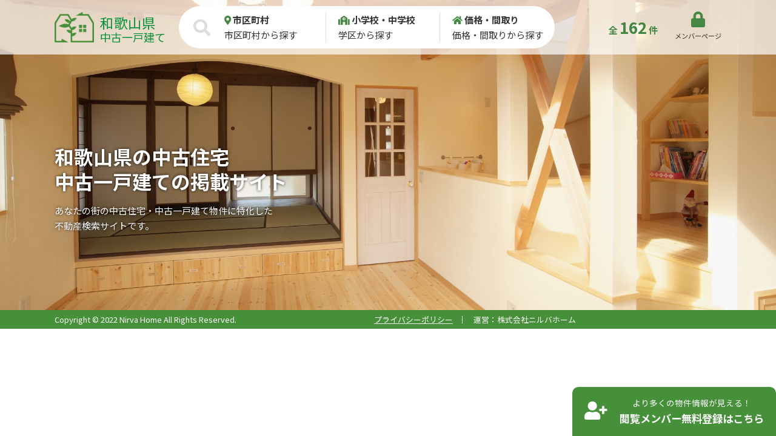

--- FILE ---
content_type: text/html; charset=UTF-8
request_url: https://www.renove-home.com/wakayama/
body_size: 24384
content:
<!DOCTYPE html>
<html lang="ja">
<head>
<meta charset="utf-8">
<meta name="viewport" content="width=device-width, initial-scale=1">
<meta http-equiv="X-UA-Compatible" content="IE=edge">
<title>和歌山県の中古一戸建住宅の情報満載</title>
<meta name="description" content="和歌山県の中古住宅・一戸建ての不動産物件紹介サイト。リノベーション、リフォームを検討されている方向けの物件を掲載しています。">
<meta name="keywords" content="和歌山県,中古住宅,中古一戸建て,リノベーション,リフォーム,建替">
<meta property="og:title" content="和歌山県の中古一戸建住宅の情報満載">
<meta property="og:site_name" content="中古一戸建住宅の情報満載">
<meta property="og:description" content="和歌山県の中古住宅・一戸建ての不動産物件紹介サイト。リノベーション、リフォームを検討されている方向けの物件を掲載しています。">
<meta property="og:type" content="article">
<link rel="shortcut icon" href="/common/favicon/favicon.ico">
<link rel="apple-touch-icon" href="/common/favicon/apple-touch-icon.png">
<link rel="preconnect" href="https://fonts.googleapis.com">
<link rel="preconnect" href="https://fonts.gstatic.com" crossorigin>
<link rel="stylesheet" href="https://fonts.googleapis.com/css2?family=Noto+Sans+JP:wght@400;700&display=swap">
<link rel="stylesheet" href="/common/css/import.css?v=1768685774">
<link rel="stylesheet" href="/common/css/layout.css?v=1768685774">
<link rel="stylesheet" href="/common/css/style.css?v=1768685774">
<link rel="stylesheet" href="/common/css/pre.css">
<script type="text/javascript" src="/common/js/jquery.min.js"></script>
<script type="text/javascript" src="/common/js/script.js?v=1768685774"></script>

<link rel="stylesheet" href="/common/js/slick/slick.css">
<script type="text/javascript" src="/common/js/slick/slick.min.js"></script>
<script type="text/javascript">
$(function(){
	$('#pre_top_image').slick({
		slidesToShow: 1,
		slidesToScroll: 1,
		speed: 2000,
		autoplaySpeed: 5000,
		autoplay: true,
		arrows: false,
		infinite: true,
		fade: true,
		pauseOnFocus: false,
		pauseOnHover: false
	});
});
</script>
</head>
<body id="pre">
<div id="base">
<header>
<div id="head">
	<div class="head_wrap">
		<h1 class="site_logo"><a href="/wakayama/" class="ov"><img src="/common/image/layout/logo.png" alt="logo"></a><span class="pre">和歌山県<br><span class="x-small">中古一戸建て</span></span></h1>
		<div id="head_search">
				<div class="search_wrap">
				<div class="disp_tbl">
					<div class="title"><h2><i class="fa fa-search"></i><span class="visible-only">物件を探す</span></h2></div>
					<div class="unit"><a href="#search_city" class="btn_popup"><label><i class="fa fa-map-marker-alt"></i> 市区町村</label>市区町村から探す</a></div>
					<div class="unit"><a href="#search_school" class="btn_popup"><label><i class="fa fa-school"></i> 小学校・中学校</label>学区から探す</a></div>
					<div class="unit"><a href="#search_madori" class="btn_popup"><label><i class="fa fa-home"></i> 価格・間取り</label>価格・間取りから探す</a></div>
				</div>
			</div>
			</div>
		<div id="head_count" class="c_green"><span class="sub">全</span><span class="number">162</span><span class="sub">件</span></div>
		<div id="head_login"><a href="/wakayama/mypage/" class="ov"><i class="fa fa-lock"></i><span>メンバーページ</span></a></div>
		<div id="btn_open"><a href="javascript:void(0);"><i class="fa fa-bars"></i></a></div>
	</div>
	<div id="head_navi">
		<ul>
			<li><a href="#search_city" class="btn_popup"><i class="fa fa-map-marker-alt"></i>市区町村から探す</a></li>
			<li><a href="#search_school" class="btn_popup"><i class="fa fa-school"></i>学区から探す</a></li>
			<li><a href="#search_madori" class="btn_popup"><i class="fa fa-home"></i>価格・間取りから探す</a></li>
			<li><a href="/wakayama/mypage/" class="ov"><i class="fa fa-lock"></i>メンバーページ</a></li>
			<li class="sub"><a href="/wakayama/privacy/">プライバシーポリシー</a></li>
			<li class="sub"><a href="/wakayama/about/">運営会社</a></li>
		</ul>
	</div>
</div>
</header>
<div id="pre_top_main">
	<div id="pre_top_image">
		<div class="unit img_back"><img src="/common/photo/area/image1/l_202206041607470606475.jpg" alt="中古住宅物件情報"></div>
	</div>
	<div id="pre_top_text">
		<div class="center">
			<div class="disp_td">
				<h2>和歌山県の中古住宅<br>中古一戸建ての掲載サイト</h2>
				<p>あなたの街の中古住宅・中古一戸建て物件に特化した<br>不動産検索サイトです。</p>
			</div>
		</div>
	</div>
</div>
<main>
<div id="body">
</div>
</main>
<footer>
<div id="copyright">
	<div class="center">
		<div class="copyright_navi">
			<ul>
				<li><a href="/wakayama/privacy/">プライバシーポリシー</a></li>
				<li>運営：株式会社ニルバホーム</li>
			</ul>
		</div>
		<p>Copyright &copy; 2022 Nirva Home All Rights Reserved.</p>
	</div>
</div>
<div id="foot_fix"><a href="/wakayama/mypage/regist/" class="ov"><span class="image"><i class="fa fa-user-plus"></i></span><span class="text"><span class="sub">より多くの物件情報が見える！</span><span class="main">閲覧メンバー無料登録はこちら</span></span></a></div>
</footer>
<aside>
<div id="popup_wrap"><div id="popup">
<form action="/wakayama/search/" method="post">
	<div class="close"><a href="javascript:void(0);"><i class="fa fa-times"></i><span>CLOSE</span></a></div>
	<div class="contents_wrap" id="search_city">
		<div class="title">市区町村から探す</div>
		<div class="contents">
			<dl>
				<dt><label><input type="checkbox" name="city[]" value="30201"></label><a href="/wakayama/30201/">和歌山市</a></dt>
				<dd id="city_30201">
					<div class="row">
						<div class="col-sm-3 col-xs-4 col-6"><label><input type="checkbox" name="area[]" value="302010001000"></label><a href="/wakayama/302010001000/">葵町</a></div>
						<div class="col-sm-3 col-xs-4 col-6"><label><input type="checkbox" name="area[]" value="302010002000"></label><a href="/wakayama/302010002000/">秋月</a></div>
						<div class="col-sm-3 col-xs-4 col-6"><label><input type="checkbox" name="area[]" value="302010003000"></label><a href="/wakayama/302010003000/">秋葉町</a></div>
						<div class="col-sm-3 col-xs-4 col-6"><label><input type="checkbox" name="area[]" value="302010004000"></label><a href="/wakayama/302010004000/">朝日</a></div>
						<div class="col-sm-3 col-xs-4 col-6"><label><input type="checkbox" name="area[]" value="302010005000"></label><a href="/wakayama/302010005000/">芦辺丁</a></div>
						<div class="col-sm-3 col-xs-4 col-6"><label><input type="checkbox" name="area[]" value="302010006000"></label><a href="/wakayama/302010006000/">小豆島</a></div>
						<div class="col-sm-3 col-xs-4 col-6"><label><input type="checkbox" name="area[]" value="302010007000"></label><a href="/wakayama/302010007000/">網屋町</a></div>
						<div class="col-sm-3 col-xs-4 col-6"><label><input type="checkbox" name="area[]" value="302010008000"></label><a href="/wakayama/302010008000/">有家</a></div>
						<div class="col-sm-3 col-xs-4 col-6"><label><input type="checkbox" name="area[]" value="302010009000"></label><a href="/wakayama/302010009000/">有田屋町</a></div>
						<div class="col-sm-3 col-xs-4 col-6"><label><input type="checkbox" name="area[]" value="302010010000"></label><a href="/wakayama/302010010000/">有田屋町南ノ丁</a></div>
						<div class="col-sm-3 col-xs-4 col-6"><label><input type="checkbox" name="area[]" value="302010011000"></label><a href="/wakayama/302010011000/">有本</a></div>
						<div class="col-sm-3 col-xs-4 col-6"><label><input type="checkbox" name="area[]" value="302010012000"></label><a href="/wakayama/302010012000/">新内</a></div>
						<div class="col-sm-3 col-xs-4 col-6"><label><input type="checkbox" name="area[]" value="302010013000"></label><a href="/wakayama/302010013000/">粟</a></div>
						<div class="col-sm-3 col-xs-4 col-6"><label><input type="checkbox" name="area[]" value="302010014000"></label><a href="/wakayama/302010014000/">石橋丁</a></div>
						<div class="col-sm-3 col-xs-4 col-6"><label><input type="checkbox" name="area[]" value="302010015000"></label><a href="/wakayama/302010015000/">磯の浦</a></div>
						<div class="col-sm-3 col-xs-4 col-6"><label><input type="checkbox" name="area[]" value="302010016000"></label><a href="/wakayama/302010016000/">伊太祈曽</a></div>
						<div class="col-sm-3 col-xs-4 col-6"><label><input type="checkbox" name="area[]" value="302010017000"></label><a href="/wakayama/302010017000/">板屋町</a></div>
						<div class="col-sm-3 col-xs-4 col-6"><label><input type="checkbox" name="area[]" value="302010018000"></label><a href="/wakayama/302010018000/">市小路</a></div>
						<div class="col-sm-3 col-xs-4 col-6"><label><input type="checkbox" name="area[]" value="302010019000"></label><a href="/wakayama/302010019000/">一番丁</a></div>
						<div class="col-sm-3 col-xs-4 col-6"><label><input type="checkbox" name="area[]" value="302010020000"></label><a href="/wakayama/302010020000/">五筋目</a></div>
						<div class="col-sm-3 col-xs-4 col-6"><label><input type="checkbox" name="area[]" value="302010021000"></label><a href="/wakayama/302010021000/">井戸</a></div>
						<div class="col-sm-3 col-xs-4 col-6"><label><input type="checkbox" name="area[]" value="302010022000"></label><a href="/wakayama/302010022000/">井ノ口</a></div>
						<div class="col-sm-3 col-xs-4 col-6"><label><input type="checkbox" name="area[]" value="302010023001"></label><a href="/wakayama/302010023001/">今福一丁目</a></div>
						<div class="col-sm-3 col-xs-4 col-6"><label><input type="checkbox" name="area[]" value="302010023002"></label><a href="/wakayama/302010023002/">今福二丁目</a></div>
						<div class="col-sm-3 col-xs-4 col-6"><label><input type="checkbox" name="area[]" value="302010023003"></label><a href="/wakayama/302010023003/">今福三丁目</a></div>
						<div class="col-sm-3 col-xs-4 col-6"><label><input type="checkbox" name="area[]" value="302010023004"></label><a href="/wakayama/302010023004/">今福四丁目</a></div>
						<div class="col-sm-3 col-xs-4 col-6"><label><input type="checkbox" name="area[]" value="302010023005"></label><a href="/wakayama/302010023005/">今福五丁目</a></div>
						<div class="col-sm-3 col-xs-4 col-6"><label><input type="checkbox" name="area[]" value="302010024000"></label><a href="/wakayama/302010024000/">岩橋</a></div>
						<div class="col-sm-3 col-xs-4 col-6"><label><input type="checkbox" name="area[]" value="302010025000"></label><a href="/wakayama/302010025000/">井辺</a></div>
						<div class="col-sm-3 col-xs-4 col-6"><label><input type="checkbox" name="area[]" value="302010026000"></label><a href="/wakayama/302010026000/">上野</a></div>
						<div class="col-sm-3 col-xs-4 col-6"><label><input type="checkbox" name="area[]" value="302010027001"></label><a href="/wakayama/302010027001/">上野町一丁目</a></div>
						<div class="col-sm-3 col-xs-4 col-6"><label><input type="checkbox" name="area[]" value="302010027002"></label><a href="/wakayama/302010027002/">上野町二丁目</a></div>
						<div class="col-sm-3 col-xs-4 col-6"><label><input type="checkbox" name="area[]" value="302010027003"></label><a href="/wakayama/302010027003/">上野町三丁目</a></div>
						<div class="col-sm-3 col-xs-4 col-6"><label><input type="checkbox" name="area[]" value="302010028000"></label><a href="/wakayama/302010028000/">植松丁</a></div>
						<div class="col-sm-3 col-xs-4 col-6"><label><input type="checkbox" name="area[]" value="302010029000"></label><a href="/wakayama/302010029000/">宇治鉄砲場</a></div>
						<div class="col-sm-3 col-xs-4 col-6"><label><input type="checkbox" name="area[]" value="302010030000"></label><a href="/wakayama/302010030000/">宇治袋町</a></div>
						<div class="col-sm-3 col-xs-4 col-6"><label><input type="checkbox" name="area[]" value="302010031000"></label><a href="/wakayama/302010031000/">宇治家裏</a></div>
						<div class="col-sm-3 col-xs-4 col-6"><label><input type="checkbox" name="area[]" value="302010032000"></label><a href="/wakayama/302010032000/">宇治藪下</a></div>
						<div class="col-sm-3 col-xs-4 col-6"><label><input type="checkbox" name="area[]" value="302010033001"></label><a href="/wakayama/302010033001/">宇須一丁目</a></div>
						<div class="col-sm-3 col-xs-4 col-6"><label><input type="checkbox" name="area[]" value="302010033002"></label><a href="/wakayama/302010033002/">宇須二丁目</a></div>
						<div class="col-sm-3 col-xs-4 col-6"><label><input type="checkbox" name="area[]" value="302010033003"></label><a href="/wakayama/302010033003/">宇須三丁目</a></div>
						<div class="col-sm-3 col-xs-4 col-6"><label><input type="checkbox" name="area[]" value="302010033004"></label><a href="/wakayama/302010033004/">宇須四丁目</a></div>
						<div class="col-sm-3 col-xs-4 col-6"><label><input type="checkbox" name="area[]" value="302010034000"></label><a href="/wakayama/302010034000/">宇田森</a></div>
						<div class="col-sm-3 col-xs-4 col-6"><label><input type="checkbox" name="area[]" value="302010035000"></label><a href="/wakayama/302010035000/">打越町</a></div>
						<div class="col-sm-3 col-xs-4 col-6"><label><input type="checkbox" name="area[]" value="302010036000"></label><a href="/wakayama/302010036000/">内原</a></div>
						<div class="col-sm-3 col-xs-4 col-6"><label><input type="checkbox" name="area[]" value="302010037000"></label><a href="/wakayama/302010037000/">梅原</a></div>
						<div class="col-sm-3 col-xs-4 col-6"><label><input type="checkbox" name="area[]" value="302010038000"></label><a href="/wakayama/302010038000/">上町</a></div>
						<div class="col-sm-3 col-xs-4 col-6"><label><input type="checkbox" name="area[]" value="302010039001"></label><a href="/wakayama/302010039001/">餌差町一丁目</a></div>
						<div class="col-sm-3 col-xs-4 col-6"><label><input type="checkbox" name="area[]" value="302010039002"></label><a href="/wakayama/302010039002/">餌差町二丁目</a></div>
						<div class="col-sm-3 col-xs-4 col-6"><label><input type="checkbox" name="area[]" value="302010040000"></label><a href="/wakayama/302010040000/">江南</a></div>
						<div class="col-sm-3 col-xs-4 col-6"><label><input type="checkbox" name="area[]" value="302010041000"></label><a href="/wakayama/302010041000/">榎原</a></div>
						<div class="col-sm-3 col-xs-4 col-6"><label><input type="checkbox" name="area[]" value="302010042000"></label><a href="/wakayama/302010042000/">大垣内</a></div>
						<div class="col-sm-3 col-xs-4 col-6"><label><input type="checkbox" name="area[]" value="302010043000"></label><a href="/wakayama/302010043000/">大川</a></div>
						<div class="col-sm-3 col-xs-4 col-6"><label><input type="checkbox" name="area[]" value="302010044000"></label><a href="/wakayama/302010044000/">大河内</a></div>
						<div class="col-sm-3 col-xs-4 col-6"><label><input type="checkbox" name="area[]" value="302010045000"></label><a href="/wakayama/302010045000/">太田</a></div>
						<div class="col-sm-3 col-xs-4 col-6"><label><input type="checkbox" name="area[]" value="302010046001"></label><a href="/wakayama/302010046001/">太田一丁目</a></div>
						<div class="col-sm-3 col-xs-4 col-6"><label><input type="checkbox" name="area[]" value="302010046002"></label><a href="/wakayama/302010046002/">太田二丁目</a></div>
						<div class="col-sm-3 col-xs-4 col-6"><label><input type="checkbox" name="area[]" value="302010046003"></label><a href="/wakayama/302010046003/">太田三丁目</a></div>
						<div class="col-sm-3 col-xs-4 col-6"><label><input type="checkbox" name="area[]" value="302010046004"></label><a href="/wakayama/302010046004/">太田四丁目</a></div>
						<div class="col-sm-3 col-xs-4 col-6"><label><input type="checkbox" name="area[]" value="302010047000"></label><a href="/wakayama/302010047000/">大谷</a></div>
						<div class="col-sm-3 col-xs-4 col-6"><label><input type="checkbox" name="area[]" value="302010048000"></label><a href="/wakayama/302010048000/">岡円福院西ノ丁</a></div>
						<div class="col-sm-3 col-xs-4 col-6"><label><input type="checkbox" name="area[]" value="302010049000"></label><a href="/wakayama/302010049000/">岡円福院東ノ丁</a></div>
						<div class="col-sm-3 col-xs-4 col-6"><label><input type="checkbox" name="area[]" value="302010050000"></label><a href="/wakayama/302010050000/">岡織屋小路</a></div>
						<div class="col-sm-3 col-xs-4 col-6"><label><input type="checkbox" name="area[]" value="302010051000"></label><a href="/wakayama/302010051000/">岡北ノ丁</a></div>
						<div class="col-sm-3 col-xs-4 col-6"><label><input type="checkbox" name="area[]" value="302010052000"></label><a href="/wakayama/302010052000/">岡南ノ丁</a></div>
						<div class="col-sm-3 col-xs-4 col-6"><label><input type="checkbox" name="area[]" value="302010053000"></label><a href="/wakayama/302010053000/">岡山丁</a></div>
						<div class="col-sm-3 col-xs-4 col-6"><label><input type="checkbox" name="area[]" value="302010054000"></label><a href="/wakayama/302010054000/">奥須佐</a></div>
						<div class="col-sm-3 col-xs-4 col-6"><label><input type="checkbox" name="area[]" value="302010055000"></label><a href="/wakayama/302010055000/">小倉</a></div>
						<div class="col-sm-3 col-xs-4 col-6"><label><input type="checkbox" name="area[]" value="302010056000"></label><a href="/wakayama/302010056000/">尾崎丁</a></div>
						<div class="col-sm-3 col-xs-4 col-6"><label><input type="checkbox" name="area[]" value="302010057000"></label><a href="/wakayama/302010057000/">落合</a></div>
						<div class="col-sm-3 col-xs-4 col-6"><label><input type="checkbox" name="area[]" value="302010058000"></label><a href="/wakayama/302010058000/">男野芝丁</a></div>
						<div class="col-sm-3 col-xs-4 col-6"><label><input type="checkbox" name="area[]" value="302010059001"></label><a href="/wakayama/302010059001/">小野町一丁目</a></div>
						<div class="col-sm-3 col-xs-4 col-6"><label><input type="checkbox" name="area[]" value="302010059002"></label><a href="/wakayama/302010059002/">小野町二丁目</a></div>
						<div class="col-sm-3 col-xs-4 col-6"><label><input type="checkbox" name="area[]" value="302010059003"></label><a href="/wakayama/302010059003/">小野町三丁目</a></div>
						<div class="col-sm-3 col-xs-4 col-6"><label><input type="checkbox" name="area[]" value="302010060001"></label><a href="/wakayama/302010060001/">雄松町一丁目</a></div>
						<div class="col-sm-3 col-xs-4 col-6"><label><input type="checkbox" name="area[]" value="302010060002"></label><a href="/wakayama/302010060002/">雄松町二丁目</a></div>
						<div class="col-sm-3 col-xs-4 col-6"><label><input type="checkbox" name="area[]" value="302010060003"></label><a href="/wakayama/302010060003/">雄松町三丁目</a></div>
						<div class="col-sm-3 col-xs-4 col-6"><label><input type="checkbox" name="area[]" value="302010060004"></label><a href="/wakayama/302010060004/">雄松町四丁目</a></div>
						<div class="col-sm-3 col-xs-4 col-6"><label><input type="checkbox" name="area[]" value="302010060005"></label><a href="/wakayama/302010060005/">雄松町五丁目</a></div>
						<div class="col-sm-3 col-xs-4 col-6"><label><input type="checkbox" name="area[]" value="302010060006"></label><a href="/wakayama/302010060006/">雄松町六丁目</a></div>
						<div class="col-sm-3 col-xs-4 col-6"><label><input type="checkbox" name="area[]" value="302010061000"></label><a href="/wakayama/302010061000/">嘉家作丁</a></div>
						<div class="col-sm-3 col-xs-4 col-6"><label><input type="checkbox" name="area[]" value="302010062000"></label><a href="/wakayama/302010062000/">駕町</a></div>
						<div class="col-sm-3 col-xs-4 col-6"><label><input type="checkbox" name="area[]" value="302010063000"></label><a href="/wakayama/302010063000/">加太</a></div>
						<div class="col-sm-3 col-xs-4 col-6"><label><input type="checkbox" name="area[]" value="302010064001"></label><a href="/wakayama/302010064001/">片岡町一丁目</a></div>
						<div class="col-sm-3 col-xs-4 col-6"><label><input type="checkbox" name="area[]" value="302010064002"></label><a href="/wakayama/302010064002/">片岡町二丁目</a></div>
						<div class="col-sm-3 col-xs-4 col-6"><label><input type="checkbox" name="area[]" value="302010065000"></label><a href="/wakayama/302010065000/">徒町</a></div>
						<div class="col-sm-3 col-xs-4 col-6"><label><input type="checkbox" name="area[]" value="302010066000"></label><a href="/wakayama/302010066000/">金谷</a></div>
						<div class="col-sm-3 col-xs-4 col-6"><label><input type="checkbox" name="area[]" value="302010067000"></label><a href="/wakayama/302010067000/">加納</a></div>
						<div class="col-sm-3 col-xs-4 col-6"><label><input type="checkbox" name="area[]" value="302010068000"></label><a href="/wakayama/302010068000/">加納町</a></div>
						<div class="col-sm-3 col-xs-4 col-6"><label><input type="checkbox" name="area[]" value="302010069000"></label><a href="/wakayama/302010069000/">上黒谷</a></div>
						<div class="col-sm-3 col-xs-4 col-6"><label><input type="checkbox" name="area[]" value="302010070000"></label><a href="/wakayama/302010070000/">上三毛</a></div>
						<div class="col-sm-3 col-xs-4 col-6"><label><input type="checkbox" name="area[]" value="302010071000"></label><a href="/wakayama/302010071000/">川辺</a></div>
						<div class="col-sm-3 col-xs-4 col-6"><label><input type="checkbox" name="area[]" value="302010072000"></label><a href="/wakayama/302010072000/">梶取</a></div>
						<div class="col-sm-3 col-xs-4 col-6"><label><input type="checkbox" name="area[]" value="302010073000"></label><a href="/wakayama/302010073000/">北</a></div>
						<div class="col-sm-3 col-xs-4 col-6"><label><input type="checkbox" name="area[]" value="302010074000"></label><a href="/wakayama/302010074000/">北相生丁</a></div>
						<div class="col-sm-3 col-xs-4 col-6"><label><input type="checkbox" name="area[]" value="302010075000"></label><a href="/wakayama/302010075000/">北牛町</a></div>
						<div class="col-sm-3 col-xs-4 col-6"><label><input type="checkbox" name="area[]" value="302010076000"></label><a href="/wakayama/302010076000/">北桶屋町</a></div>
						<div class="col-sm-3 col-xs-4 col-6"><label><input type="checkbox" name="area[]" value="302010077000"></label><a href="/wakayama/302010077000/">北休賀町</a></div>
						<div class="col-sm-3 col-xs-4 col-6"><label><input type="checkbox" name="area[]" value="302010078000"></label><a href="/wakayama/302010078000/">北釘貫丁</a></div>
						<div class="col-sm-3 col-xs-4 col-6"><label><input type="checkbox" name="area[]" value="302010079000"></label><a href="/wakayama/302010079000/">北細工町</a></div>
						<div class="col-sm-3 col-xs-4 col-6"><label><input type="checkbox" name="area[]" value="302010080000"></label><a href="/wakayama/302010080000/">北坂ノ上丁</a></div>
						<div class="col-sm-3 col-xs-4 col-6"><label><input type="checkbox" name="area[]" value="302010081000"></label><a href="/wakayama/302010081000/">北島</a></div>
						<div class="col-sm-3 col-xs-4 col-6"><label><input type="checkbox" name="area[]" value="302010082001"></label><a href="/wakayama/302010082001/">北新一丁目</a></div>
						<div class="col-sm-3 col-xs-4 col-6"><label><input type="checkbox" name="area[]" value="302010082002"></label><a href="/wakayama/302010082002/">北新二丁目</a></div>
						<div class="col-sm-3 col-xs-4 col-6"><label><input type="checkbox" name="area[]" value="302010082003"></label><a href="/wakayama/302010082003/">北新三丁目</a></div>
						<div class="col-sm-3 col-xs-4 col-6"><label><input type="checkbox" name="area[]" value="302010082004"></label><a href="/wakayama/302010082004/">北新四丁目</a></div>
						<div class="col-sm-3 col-xs-4 col-6"><label><input type="checkbox" name="area[]" value="302010082005"></label><a href="/wakayama/302010082005/">北新五丁目</a></div>
						<div class="col-sm-3 col-xs-4 col-6"><label><input type="checkbox" name="area[]" value="302010083000"></label><a href="/wakayama/302010083000/">北新戎ノ丁</a></div>
						<div class="col-sm-3 col-xs-4 col-6"><label><input type="checkbox" name="area[]" value="302010084000"></label><a href="/wakayama/302010084000/">北新桶屋町</a></div>
						<div class="col-sm-3 col-xs-4 col-6"><label><input type="checkbox" name="area[]" value="302010085000"></label><a href="/wakayama/302010085000/">北新金屋丁</a></div>
						<div class="col-sm-3 col-xs-4 col-6"><label><input type="checkbox" name="area[]" value="302010086000"></label><a href="/wakayama/302010086000/">北甚五兵衛丁</a></div>
						<div class="col-sm-3 col-xs-4 col-6"><label><input type="checkbox" name="area[]" value="302010087000"></label><a href="/wakayama/302010087000/">北新七軒丁</a></div>
						<div class="col-sm-3 col-xs-4 col-6"><label><input type="checkbox" name="area[]" value="302010088000"></label><a href="/wakayama/302010088000/">北新中ノ丁</a></div>
						<div class="col-sm-3 col-xs-4 col-6"><label><input type="checkbox" name="area[]" value="302010089000"></label><a href="/wakayama/302010089000/">北新博労町</a></div>
						<div class="col-sm-3 col-xs-4 col-6"><label><input type="checkbox" name="area[]" value="302010090000"></label><a href="/wakayama/302010090000/">北新元金屋丁</a></div>
						<div class="col-sm-3 col-xs-4 col-6"><label><input type="checkbox" name="area[]" value="302010091000"></label><a href="/wakayama/302010091000/">北大工町</a></div>
						<div class="col-sm-3 col-xs-4 col-6"><label><input type="checkbox" name="area[]" value="302010092000"></label><a href="/wakayama/302010092000/">北田辺丁</a></div>
						<div class="col-sm-3 col-xs-4 col-6"><label><input type="checkbox" name="area[]" value="302010093000"></label><a href="/wakayama/302010093000/">北中間町</a></div>
						<div class="col-sm-3 col-xs-4 col-6"><label><input type="checkbox" name="area[]" value="302010094000"></label><a href="/wakayama/302010094000/">北出島</a></div>
						<div class="col-sm-3 col-xs-4 col-6"><label><input type="checkbox" name="area[]" value="302010095001"></label><a href="/wakayama/302010095001/">北出島一丁目</a></div>
						<div class="col-sm-3 col-xs-4 col-6"><label><input type="checkbox" name="area[]" value="302010096000"></label><a href="/wakayama/302010096000/">北土佐丁</a></div>
						<div class="col-sm-3 col-xs-4 col-6"><label><input type="checkbox" name="area[]" value="302010097001"></label><a href="/wakayama/302010097001/">北中島一丁目</a></div>
						<div class="col-sm-3 col-xs-4 col-6"><label><input type="checkbox" name="area[]" value="302010098000"></label><a href="/wakayama/302010098000/">北野</a></div>
						<div class="col-sm-3 col-xs-4 col-6"><label><input type="checkbox" name="area[]" value="302010099001"></label><a href="/wakayama/302010099001/">北ノ新地一丁目</a></div>
						<div class="col-sm-3 col-xs-4 col-6"><label><input type="checkbox" name="area[]" value="302010099002"></label><a href="/wakayama/302010099002/">北ノ新地二丁目</a></div>
						<div class="col-sm-3 col-xs-4 col-6"><label><input type="checkbox" name="area[]" value="302010100000"></label><a href="/wakayama/302010100000/">北ノ新地裏田町</a></div>
						<div class="col-sm-3 col-xs-4 col-6"><label><input type="checkbox" name="area[]" value="302010101000"></label><a href="/wakayama/302010101000/">北ノ新地榎丁</a></div>
						<div class="col-sm-3 col-xs-4 col-6"><label><input type="checkbox" name="area[]" value="302010102000"></label><a href="/wakayama/302010102000/">北ノ新地上六軒丁</a></div>
						<div class="col-sm-3 col-xs-4 col-6"><label><input type="checkbox" name="area[]" value="302010103000"></label><a href="/wakayama/302010103000/">北ノ新地下六軒丁</a></div>
						<div class="col-sm-3 col-xs-4 col-6"><label><input type="checkbox" name="area[]" value="302010104000"></label><a href="/wakayama/302010104000/">北ノ新地田町</a></div>
						<div class="col-sm-3 col-xs-4 col-6"><label><input type="checkbox" name="area[]" value="302010105000"></label><a href="/wakayama/302010105000/">北ノ新地中六軒丁</a></div>
						<div class="col-sm-3 col-xs-4 col-6"><label><input type="checkbox" name="area[]" value="302010106000"></label><a href="/wakayama/302010106000/">北ノ新地東ノ丁</a></div>
						<div class="col-sm-3 col-xs-4 col-6"><label><input type="checkbox" name="area[]" value="302010107000"></label><a href="/wakayama/302010107000/">北ノ新地分銅丁</a></div>
						<div class="col-sm-3 col-xs-4 col-6"><label><input type="checkbox" name="area[]" value="302010108000"></label><a href="/wakayama/302010108000/">北別所</a></div>
						<div class="col-sm-3 col-xs-4 col-6"><label><input type="checkbox" name="area[]" value="302010109000"></label><a href="/wakayama/302010109000/">北町</a></div>
						<div class="col-sm-3 col-xs-4 col-6"><label><input type="checkbox" name="area[]" value="302010110000"></label><a href="/wakayama/302010110000/">北汀丁</a></div>
						<div class="col-sm-3 col-xs-4 col-6"><label><input type="checkbox" name="area[]" value="302010111000"></label><a href="/wakayama/302010111000/">狐島</a></div>
						<div class="col-sm-3 col-xs-4 col-6"><label><input type="checkbox" name="area[]" value="302010112000"></label><a href="/wakayama/302010112000/">木ノ本</a></div>
						<div class="col-sm-3 col-xs-4 col-6"><label><input type="checkbox" name="area[]" value="302010113002"></label><a href="/wakayama/302010113002/">木広町二丁目</a></div>
						<div class="col-sm-3 col-xs-4 col-6"><label><input type="checkbox" name="area[]" value="302010113003"></label><a href="/wakayama/302010113003/">木広町三丁目</a></div>
						<div class="col-sm-3 col-xs-4 col-6"><label><input type="checkbox" name="area[]" value="302010113004"></label><a href="/wakayama/302010113004/">木広町四丁目</a></div>
						<div class="col-sm-3 col-xs-4 col-6"><label><input type="checkbox" name="area[]" value="302010113005"></label><a href="/wakayama/302010113005/">木広町五丁目</a></div>
						<div class="col-sm-3 col-xs-4 col-6"><label><input type="checkbox" name="area[]" value="302010114000"></label><a href="/wakayama/302010114000/">紀三井寺</a></div>
						<div class="col-sm-3 col-xs-4 col-6"><label><input type="checkbox" name="area[]" value="302010115000"></label><a href="/wakayama/302010115000/">久右衛門丁</a></div>
						<div class="col-sm-3 col-xs-4 col-6"><label><input type="checkbox" name="area[]" value="302010116000"></label><a href="/wakayama/302010116000/">九番丁</a></div>
						<div class="col-sm-3 col-xs-4 col-6"><label><input type="checkbox" name="area[]" value="302010117000"></label><a href="/wakayama/302010117000/">吉礼</a></div>
						<div class="col-sm-3 col-xs-4 col-6"><label><input type="checkbox" name="area[]" value="302010118000"></label><a href="/wakayama/302010118000/">金龍寺丁</a></div>
						<div class="col-sm-3 col-xs-4 col-6"><label><input type="checkbox" name="area[]" value="302010119000"></label><a href="/wakayama/302010119000/">杭ノ瀬</a></div>
						<div class="col-sm-3 col-xs-4 col-6"><label><input type="checkbox" name="area[]" value="302010120000"></label><a href="/wakayama/302010120000/">九家ノ丁</a></div>
						<div class="col-sm-3 col-xs-4 col-6"><label><input type="checkbox" name="area[]" value="302010121000"></label><a href="/wakayama/302010121000/">楠右衛門小路</a></div>
						<div class="col-sm-3 col-xs-4 col-6"><label><input type="checkbox" name="area[]" value="302010122000"></label><a href="/wakayama/302010122000/">楠見中</a></div>
						<div class="col-sm-3 col-xs-4 col-6"><label><input type="checkbox" name="area[]" value="302010123000"></label><a href="/wakayama/302010123000/">楠本</a></div>
						<div class="col-sm-3 col-xs-4 col-6"><label><input type="checkbox" name="area[]" value="302010124000"></label><a href="/wakayama/302010124000/">口須佐</a></div>
						<div class="col-sm-3 col-xs-4 col-6"><label><input type="checkbox" name="area[]" value="302010125001"></label><a href="/wakayama/302010125001/">久保丁一丁目</a></div>
						<div class="col-sm-3 col-xs-4 col-6"><label><input type="checkbox" name="area[]" value="302010125002"></label><a href="/wakayama/302010125002/">久保丁二丁目</a></div>
						<div class="col-sm-3 col-xs-4 col-6"><label><input type="checkbox" name="area[]" value="302010125003"></label><a href="/wakayama/302010125003/">久保丁三丁目</a></div>
						<div class="col-sm-3 col-xs-4 col-6"><label><input type="checkbox" name="area[]" value="302010125004"></label><a href="/wakayama/302010125004/">久保丁四丁目</a></div>
						<div class="col-sm-3 col-xs-4 col-6"><label><input type="checkbox" name="area[]" value="302010126000"></label><a href="/wakayama/302010126000/">蔵小路</a></div>
						<div class="col-sm-3 col-xs-4 col-6"><label><input type="checkbox" name="area[]" value="302010127000"></label><a href="/wakayama/302010127000/">栗栖</a></div>
						<div class="col-sm-3 col-xs-4 col-6"><label><input type="checkbox" name="area[]" value="302010128000"></label><a href="/wakayama/302010128000/">黒岩</a></div>
						<div class="col-sm-3 col-xs-4 col-6"><label><input type="checkbox" name="area[]" value="302010129000"></label><a href="/wakayama/302010129000/">黒田</a></div>
						<div class="col-sm-3 col-xs-4 col-6"><label><input type="checkbox" name="area[]" value="302010130001"></label><a href="/wakayama/302010130001/">黒田一丁目</a></div>
						<div class="col-sm-3 col-xs-4 col-6"><label><input type="checkbox" name="area[]" value="302010130002"></label><a href="/wakayama/302010130002/">黒田二丁目</a></div>
						<div class="col-sm-3 col-xs-4 col-6"><label><input type="checkbox" name="area[]" value="302010131000"></label><a href="/wakayama/302010131000/">黒谷</a></div>
						<div class="col-sm-3 col-xs-4 col-6"><label><input type="checkbox" name="area[]" value="302010132000"></label><a href="/wakayama/302010132000/">桑山</a></div>
						<div class="col-sm-3 col-xs-4 col-6"><label><input type="checkbox" name="area[]" value="302010133000"></label><a href="/wakayama/302010133000/">毛革屋丁</a></div>
						<div class="col-sm-3 col-xs-4 col-6"><label><input type="checkbox" name="area[]" value="302010134000"></label><a href="/wakayama/302010134000/">下町</a></div>
						<div class="col-sm-3 col-xs-4 col-6"><label><input type="checkbox" name="area[]" value="302010135000"></label><a href="/wakayama/302010135000/">毛見</a></div>
						<div class="col-sm-3 col-xs-4 col-6"><label><input type="checkbox" name="area[]" value="302010136001"></label><a href="/wakayama/302010136001/">源蔵馬場一丁目</a></div>
						<div class="col-sm-3 col-xs-4 col-6"><label><input type="checkbox" name="area[]" value="302010136002"></label><a href="/wakayama/302010136002/">源蔵馬場二丁目</a></div>
						<div class="col-sm-3 col-xs-4 col-6"><label><input type="checkbox" name="area[]" value="302010137000"></label><a href="/wakayama/302010137000/">神前</a></div>
						<div class="col-sm-3 col-xs-4 col-6"><label><input type="checkbox" name="area[]" value="302010138000"></label><a href="/wakayama/302010138000/">神波</a></div>
						<div class="col-sm-3 col-xs-4 col-6"><label><input type="checkbox" name="area[]" value="302010139000"></label><a href="/wakayama/302010139000/">小雑賀</a></div>
						<div class="col-sm-3 col-xs-4 col-6"><label><input type="checkbox" name="area[]" value="302010140001"></label><a href="/wakayama/302010140001/">小雑賀一丁目</a></div>
						<div class="col-sm-3 col-xs-4 col-6"><label><input type="checkbox" name="area[]" value="302010140002"></label><a href="/wakayama/302010140002/">小雑賀二丁目</a></div>
						<div class="col-sm-3 col-xs-4 col-6"><label><input type="checkbox" name="area[]" value="302010140003"></label><a href="/wakayama/302010140003/">小雑賀三丁目</a></div>
						<div class="col-sm-3 col-xs-4 col-6"><label><input type="checkbox" name="area[]" value="302010141000"></label><a href="/wakayama/302010141000/">小瀬田</a></div>
						<div class="col-sm-3 col-xs-4 col-6"><label><input type="checkbox" name="area[]" value="302010142000"></label><a href="/wakayama/302010142000/">五番丁</a></div>
						<div class="col-sm-3 col-xs-4 col-6"><label><input type="checkbox" name="area[]" value="302010143000"></label><a href="/wakayama/302010143000/">木挽丁</a></div>
						<div class="col-sm-3 col-xs-4 col-6"><label><input type="checkbox" name="area[]" value="302010144000"></label><a href="/wakayama/302010144000/">小人町</a></div>
						<div class="col-sm-3 col-xs-4 col-6"><label><input type="checkbox" name="area[]" value="302010145000"></label><a href="/wakayama/302010145000/">小人町南ノ丁</a></div>
						<div class="col-sm-3 col-xs-4 col-6"><label><input type="checkbox" name="area[]" value="302010146000"></label><a href="/wakayama/302010146000/">木枕</a></div>
						<div class="col-sm-3 col-xs-4 col-6"><label><input type="checkbox" name="area[]" value="302010147005"></label><a href="/wakayama/302010147005/">小松原五丁目</a></div>
						<div class="col-sm-3 col-xs-4 col-6"><label><input type="checkbox" name="area[]" value="302010147006"></label><a href="/wakayama/302010147006/">小松原六丁目</a></div>
						<div class="col-sm-3 col-xs-4 col-6"><label><input type="checkbox" name="area[]" value="302010148001"></label><a href="/wakayama/302010148001/">小松原通一丁目</a></div>
						<div class="col-sm-3 col-xs-4 col-6"><label><input type="checkbox" name="area[]" value="302010148002"></label><a href="/wakayama/302010148002/">小松原通二丁目</a></div>
						<div class="col-sm-3 col-xs-4 col-6"><label><input type="checkbox" name="area[]" value="302010148003"></label><a href="/wakayama/302010148003/">小松原通三丁目</a></div>
						<div class="col-sm-3 col-xs-4 col-6"><label><input type="checkbox" name="area[]" value="302010148004"></label><a href="/wakayama/302010148004/">小松原通四丁目</a></div>
						<div class="col-sm-3 col-xs-4 col-6"><label><input type="checkbox" name="area[]" value="302010148005"></label><a href="/wakayama/302010148005/">小松原通五丁目</a></div>
						<div class="col-sm-3 col-xs-4 col-6"><label><input type="checkbox" name="area[]" value="302010149000"></label><a href="/wakayama/302010149000/">米屋町</a></div>
						<div class="col-sm-3 col-xs-4 col-6"><label><input type="checkbox" name="area[]" value="302010150000"></label><a href="/wakayama/302010150000/">古屋</a></div>
						<div class="col-sm-3 col-xs-4 col-6"><label><input type="checkbox" name="area[]" value="302010151000"></label><a href="/wakayama/302010151000/">雑賀崎</a></div>
						<div class="col-sm-3 col-xs-4 col-6"><label><input type="checkbox" name="area[]" value="302010152000"></label><a href="/wakayama/302010152000/">雑賀町</a></div>
						<div class="col-sm-3 col-xs-4 col-6"><label><input type="checkbox" name="area[]" value="302010153000"></label><a href="/wakayama/302010153000/">雑賀道</a></div>
						<div class="col-sm-3 col-xs-4 col-6"><label><input type="checkbox" name="area[]" value="302010154000"></label><a href="/wakayama/302010154000/">雑賀屋町</a></div>
						<div class="col-sm-3 col-xs-4 col-6"><label><input type="checkbox" name="area[]" value="302010155000"></label><a href="/wakayama/302010155000/">雑賀屋町東ノ丁</a></div>
						<div class="col-sm-3 col-xs-4 col-6"><label><input type="checkbox" name="area[]" value="302010156000"></label><a href="/wakayama/302010156000/">材木丁</a></div>
						<div class="col-sm-3 col-xs-4 col-6"><label><input type="checkbox" name="area[]" value="302010157000"></label><a href="/wakayama/302010157000/">境原</a></div>
						<div class="col-sm-3 col-xs-4 col-6"><label><input type="checkbox" name="area[]" value="302010158000"></label><a href="/wakayama/302010158000/">栄谷</a></div>
						<div class="col-sm-3 col-xs-4 col-6"><label><input type="checkbox" name="area[]" value="302010159000"></label><a href="/wakayama/302010159000/">坂田</a></div>
						<div class="col-sm-3 col-xs-4 col-6"><label><input type="checkbox" name="area[]" value="302010160000"></label><a href="/wakayama/302010160000/">鷺ノ森</a></div>
						<div class="col-sm-3 col-xs-4 col-6"><label><input type="checkbox" name="area[]" value="302010161000"></label><a href="/wakayama/302010161000/">鷺ノ森片町</a></div>
						<div class="col-sm-3 col-xs-4 col-6"><label><input type="checkbox" name="area[]" value="302010162000"></label><a href="/wakayama/302010162000/">鷺ノ森新道</a></div>
						<div class="col-sm-3 col-xs-4 col-6"><label><input type="checkbox" name="area[]" value="302010163000"></label><a href="/wakayama/302010163000/">鷺ノ森堂前丁</a></div>
						<div class="col-sm-3 col-xs-4 col-6"><label><input type="checkbox" name="area[]" value="302010164000"></label><a href="/wakayama/302010164000/">鷺ノ森中ノ丁</a></div>
						<div class="col-sm-3 col-xs-4 col-6"><label><input type="checkbox" name="area[]" value="302010165000"></label><a href="/wakayama/302010165000/">鷺ノ森西ノ丁</a></div>
						<div class="col-sm-3 col-xs-4 col-6"><label><input type="checkbox" name="area[]" value="302010166000"></label><a href="/wakayama/302010166000/">鷺ノ森東ノ丁</a></div>
						<div class="col-sm-3 col-xs-4 col-6"><label><input type="checkbox" name="area[]" value="302010167000"></label><a href="/wakayama/302010167000/">鷺ノ森南ノ丁</a></div>
						<div class="col-sm-3 col-xs-4 col-6"><label><input type="checkbox" name="area[]" value="302010168000"></label><a href="/wakayama/302010168000/">鷺ノ森明神丁</a></div>
						<div class="col-sm-3 col-xs-4 col-6"><label><input type="checkbox" name="area[]" value="302010169000"></label><a href="/wakayama/302010169000/">作事丁</a></div>
						<div class="col-sm-3 col-xs-4 col-6"><label><input type="checkbox" name="area[]" value="302010170000"></label><a href="/wakayama/302010170000/">里</a></div>
						<div class="col-sm-3 col-xs-4 col-6"><label><input type="checkbox" name="area[]" value="302010171000"></label><a href="/wakayama/302010171000/">山東中</a></div>
						<div class="col-sm-3 col-xs-4 col-6"><label><input type="checkbox" name="area[]" value="302010172000"></label><a href="/wakayama/302010172000/">三番丁</a></div>
						<div class="col-sm-3 col-xs-4 col-6"><label><input type="checkbox" name="area[]" value="302010173000"></label><a href="/wakayama/302010173000/">塩ノ谷</a></div>
						<div class="col-sm-3 col-xs-4 col-6"><label><input type="checkbox" name="area[]" value="302010174001"></label><a href="/wakayama/302010174001/">汐見町一丁目</a></div>
						<div class="col-sm-3 col-xs-4 col-6"><label><input type="checkbox" name="area[]" value="302010174002"></label><a href="/wakayama/302010174002/">汐見町二丁目</a></div>
						<div class="col-sm-3 col-xs-4 col-6"><label><input type="checkbox" name="area[]" value="302010174003"></label><a href="/wakayama/302010174003/">汐見町三丁目</a></div>
						<div class="col-sm-3 col-xs-4 col-6"><label><input type="checkbox" name="area[]" value="302010175001"></label><a href="/wakayama/302010175001/">塩屋一丁目</a></div>
						<div class="col-sm-3 col-xs-4 col-6"><label><input type="checkbox" name="area[]" value="302010175002"></label><a href="/wakayama/302010175002/">塩屋二丁目</a></div>
						<div class="col-sm-3 col-xs-4 col-6"><label><input type="checkbox" name="area[]" value="302010175003"></label><a href="/wakayama/302010175003/">塩屋三丁目</a></div>
						<div class="col-sm-3 col-xs-4 col-6"><label><input type="checkbox" name="area[]" value="302010175004"></label><a href="/wakayama/302010175004/">塩屋四丁目</a></div>
						<div class="col-sm-3 col-xs-4 col-6"><label><input type="checkbox" name="area[]" value="302010175005"></label><a href="/wakayama/302010175005/">塩屋五丁目</a></div>
						<div class="col-sm-3 col-xs-4 col-6"><label><input type="checkbox" name="area[]" value="302010175006"></label><a href="/wakayama/302010175006/">塩屋六丁目</a></div>
						<div class="col-sm-3 col-xs-4 col-6"><label><input type="checkbox" name="area[]" value="302010176000"></label><a href="/wakayama/302010176000/">七番丁</a></div>
						<div class="col-sm-3 col-xs-4 col-6"><label><input type="checkbox" name="area[]" value="302010177000"></label><a href="/wakayama/302010177000/">芝ノ丁</a></div>
						<div class="col-sm-3 col-xs-4 col-6"><label><input type="checkbox" name="area[]" value="302010178000"></label><a href="/wakayama/302010178000/">島</a></div>
						<div class="col-sm-3 col-xs-4 col-6"><label><input type="checkbox" name="area[]" value="302010179001"></label><a href="/wakayama/302010179001/">島崎町一丁目</a></div>
						<div class="col-sm-3 col-xs-4 col-6"><label><input type="checkbox" name="area[]" value="302010179002"></label><a href="/wakayama/302010179002/">島崎町二丁目</a></div>
						<div class="col-sm-3 col-xs-4 col-6"><label><input type="checkbox" name="area[]" value="302010179003"></label><a href="/wakayama/302010179003/">島崎町三丁目</a></div>
						<div class="col-sm-3 col-xs-4 col-6"><label><input type="checkbox" name="area[]" value="302010179004"></label><a href="/wakayama/302010179004/">島崎町四丁目</a></div>
						<div class="col-sm-3 col-xs-4 col-6"><label><input type="checkbox" name="area[]" value="302010179005"></label><a href="/wakayama/302010179005/">島崎町五丁目</a></div>
						<div class="col-sm-3 col-xs-4 col-6"><label><input type="checkbox" name="area[]" value="302010179006"></label><a href="/wakayama/302010179006/">島崎町六丁目</a></div>
						<div class="col-sm-3 col-xs-4 col-6"><label><input type="checkbox" name="area[]" value="302010179007"></label><a href="/wakayama/302010179007/">島崎町七丁目</a></div>
						<div class="col-sm-3 col-xs-4 col-6"><label><input type="checkbox" name="area[]" value="302010180000"></label><a href="/wakayama/302010180000/">島橋北ノ丁</a></div>
						<div class="col-sm-3 col-xs-4 col-6"><label><input type="checkbox" name="area[]" value="302010181000"></label><a href="/wakayama/302010181000/">島橋西ノ丁</a></div>
						<div class="col-sm-3 col-xs-4 col-6"><label><input type="checkbox" name="area[]" value="302010182000"></label><a href="/wakayama/302010182000/">島橋東ノ丁</a></div>
						<div class="col-sm-3 col-xs-4 col-6"><label><input type="checkbox" name="area[]" value="302010183000"></label><a href="/wakayama/302010183000/">島橋南ノ丁</a></div>
						<div class="col-sm-3 col-xs-4 col-6"><label><input type="checkbox" name="area[]" value="302010184000"></label><a href="/wakayama/302010184000/">下三毛</a></div>
						<div class="col-sm-3 col-xs-4 col-6"><label><input type="checkbox" name="area[]" value="302010185000"></label><a href="/wakayama/302010185000/">下和佐</a></div>
						<div class="col-sm-3 col-xs-4 col-6"><label><input type="checkbox" name="area[]" value="302010186000"></label><a href="/wakayama/302010186000/">十一番丁</a></div>
						<div class="col-sm-3 col-xs-4 col-6"><label><input type="checkbox" name="area[]" value="302010187000"></label><a href="/wakayama/302010187000/">十三番丁</a></div>
						<div class="col-sm-3 col-xs-4 col-6"><label><input type="checkbox" name="area[]" value="302010188000"></label><a href="/wakayama/302010188000/">十二番丁</a></div>
						<div class="col-sm-3 col-xs-4 col-6"><label><input type="checkbox" name="area[]" value="302010189000"></label><a href="/wakayama/302010189000/">十番丁</a></div>
						<div class="col-sm-3 col-xs-4 col-6"><label><input type="checkbox" name="area[]" value="302010190000"></label><a href="/wakayama/302010190000/">次郎丸</a></div>
						<div class="col-sm-3 col-xs-4 col-6"><label><input type="checkbox" name="area[]" value="302010191000"></label><a href="/wakayama/302010191000/">新魚町</a></div>
						<div class="col-sm-3 col-xs-4 col-6"><label><input type="checkbox" name="area[]" value="302010192000"></label><a href="/wakayama/302010192000/">新雑賀町</a></div>
						<div class="col-sm-3 col-xs-4 col-6"><label><input type="checkbox" name="area[]" value="302010193000"></label><a href="/wakayama/302010193000/">新在家</a></div>
						<div class="col-sm-3 col-xs-4 col-6"><label><input type="checkbox" name="area[]" value="302010194000"></label><a href="/wakayama/302010194000/">新堺丁</a></div>
						<div class="col-sm-3 col-xs-4 col-6"><label><input type="checkbox" name="area[]" value="302010195000"></label><a href="/wakayama/302010195000/">新庄</a></div>
						<div class="col-sm-3 col-xs-4 col-6"><label><input type="checkbox" name="area[]" value="302010196000"></label><a href="/wakayama/302010196000/">新生町</a></div>
						<div class="col-sm-3 col-xs-4 col-6"><label><input type="checkbox" name="area[]" value="302010197000"></label><a href="/wakayama/302010197000/">新大工町</a></div>
						<div class="col-sm-3 col-xs-4 col-6"><label><input type="checkbox" name="area[]" value="302010198001"></label><a href="/wakayama/302010198001/">新通一丁目</a></div>
						<div class="col-sm-3 col-xs-4 col-6"><label><input type="checkbox" name="area[]" value="302010198002"></label><a href="/wakayama/302010198002/">新通二丁目</a></div>
						<div class="col-sm-3 col-xs-4 col-6"><label><input type="checkbox" name="area[]" value="302010198003"></label><a href="/wakayama/302010198003/">新通三丁目</a></div>
						<div class="col-sm-3 col-xs-4 col-6"><label><input type="checkbox" name="area[]" value="302010198004"></label><a href="/wakayama/302010198004/">新通四丁目</a></div>
						<div class="col-sm-3 col-xs-4 col-6"><label><input type="checkbox" name="area[]" value="302010198005"></label><a href="/wakayama/302010198005/">新通五丁目</a></div>
						<div class="col-sm-3 col-xs-4 col-6"><label><input type="checkbox" name="area[]" value="302010198006"></label><a href="/wakayama/302010198006/">新通六丁目</a></div>
						<div class="col-sm-3 col-xs-4 col-6"><label><input type="checkbox" name="area[]" value="302010198007"></label><a href="/wakayama/302010198007/">新通七丁目</a></div>
						<div class="col-sm-3 col-xs-4 col-6"><label><input type="checkbox" name="area[]" value="302010199000"></label><a href="/wakayama/302010199000/">新中島</a></div>
						<div class="col-sm-3 col-xs-4 col-6"><label><input type="checkbox" name="area[]" value="302010200001"></label><a href="/wakayama/302010200001/">新中通一丁目</a></div>
						<div class="col-sm-3 col-xs-4 col-6"><label><input type="checkbox" name="area[]" value="302010200002"></label><a href="/wakayama/302010200002/">新中通二丁目</a></div>
						<div class="col-sm-3 col-xs-4 col-6"><label><input type="checkbox" name="area[]" value="302010200003"></label><a href="/wakayama/302010200003/">新中通三丁目</a></div>
						<div class="col-sm-3 col-xs-4 col-6"><label><input type="checkbox" name="area[]" value="302010200004"></label><a href="/wakayama/302010200004/">新中通四丁目</a></div>
						<div class="col-sm-3 col-xs-4 col-6"><label><input type="checkbox" name="area[]" value="302010200005"></label><a href="/wakayama/302010200005/">新中通五丁目</a></div>
						<div class="col-sm-3 col-xs-4 col-6"><label><input type="checkbox" name="area[]" value="302010200006"></label><a href="/wakayama/302010200006/">新中通六丁目</a></div>
						<div class="col-sm-3 col-xs-4 col-6"><label><input type="checkbox" name="area[]" value="302010201001"></label><a href="/wakayama/302010201001/">新堀東一丁目</a></div>
						<div class="col-sm-3 col-xs-4 col-6"><label><input type="checkbox" name="area[]" value="302010201002"></label><a href="/wakayama/302010201002/">新堀東二丁目</a></div>
						<div class="col-sm-3 col-xs-4 col-6"><label><input type="checkbox" name="area[]" value="302010202000"></label><a href="/wakayama/302010202000/">新八百屋丁</a></div>
						<div class="col-sm-3 col-xs-4 col-6"><label><input type="checkbox" name="area[]" value="302010203000"></label><a href="/wakayama/302010203000/">新和歌浦</a></div>
						<div class="col-sm-3 col-xs-4 col-6"><label><input type="checkbox" name="area[]" value="302010204001"></label><a href="/wakayama/302010204001/">杉ノ馬場一丁目</a></div>
						<div class="col-sm-3 col-xs-4 col-6"><label><input type="checkbox" name="area[]" value="302010204002"></label><a href="/wakayama/302010204002/">杉ノ馬場二丁目</a></div>
						<div class="col-sm-3 col-xs-4 col-6"><label><input type="checkbox" name="area[]" value="302010204003"></label><a href="/wakayama/302010204003/">杉ノ馬場三丁目</a></div>
						<div class="col-sm-3 col-xs-4 col-6"><label><input type="checkbox" name="area[]" value="302010204004"></label><a href="/wakayama/302010204004/">杉ノ馬場四丁目</a></div>
						<div class="col-sm-3 col-xs-4 col-6"><label><input type="checkbox" name="area[]" value="302010204005"></label><a href="/wakayama/302010204005/">杉ノ馬場五丁目</a></div>
						<div class="col-sm-3 col-xs-4 col-6"><label><input type="checkbox" name="area[]" value="302010205000"></label><a href="/wakayama/302010205000/">数寄屋丁</a></div>
						<div class="col-sm-3 col-xs-4 col-6"><label><input type="checkbox" name="area[]" value="302010206000"></label><a href="/wakayama/302010206000/">鈴丸丁</a></div>
						<div class="col-sm-3 col-xs-4 col-6"><label><input type="checkbox" name="area[]" value="302010207000"></label><a href="/wakayama/302010207000/">頭陀寺</a></div>
						<div class="col-sm-3 col-xs-4 col-6"><label><input type="checkbox" name="area[]" value="302010208001"></label><a href="/wakayama/302010208001/">砂山南一丁目</a></div>
						<div class="col-sm-3 col-xs-4 col-6"><label><input type="checkbox" name="area[]" value="302010208002"></label><a href="/wakayama/302010208002/">砂山南二丁目</a></div>
						<div class="col-sm-3 col-xs-4 col-6"><label><input type="checkbox" name="area[]" value="302010208003"></label><a href="/wakayama/302010208003/">砂山南三丁目</a></div>
						<div class="col-sm-3 col-xs-4 col-6"><label><input type="checkbox" name="area[]" value="302010208004"></label><a href="/wakayama/302010208004/">砂山南四丁目</a></div>
						<div class="col-sm-3 col-xs-4 col-6"><label><input type="checkbox" name="area[]" value="302010209000"></label><a href="/wakayama/302010209000/">住吉町</a></div>
						<div class="col-sm-3 col-xs-4 col-6"><label><input type="checkbox" name="area[]" value="302010210000"></label><a href="/wakayama/302010210000/">駿河町</a></div>
						<div class="col-sm-3 col-xs-4 col-6"><label><input type="checkbox" name="area[]" value="302010211001"></label><a href="/wakayama/302010211001/">関戸一丁目</a></div>
						<div class="col-sm-3 col-xs-4 col-6"><label><input type="checkbox" name="area[]" value="302010211002"></label><a href="/wakayama/302010211002/">関戸二丁目</a></div>
						<div class="col-sm-3 col-xs-4 col-6"><label><input type="checkbox" name="area[]" value="302010211003"></label><a href="/wakayama/302010211003/">関戸三丁目</a></div>
						<div class="col-sm-3 col-xs-4 col-6"><label><input type="checkbox" name="area[]" value="302010211004"></label><a href="/wakayama/302010211004/">関戸四丁目</a></div>
						<div class="col-sm-3 col-xs-4 col-6"><label><input type="checkbox" name="area[]" value="302010211005"></label><a href="/wakayama/302010211005/">関戸五丁目</a></div>
						<div class="col-sm-3 col-xs-4 col-6"><label><input type="checkbox" name="area[]" value="302010212000"></label><a href="/wakayama/302010212000/">専光寺門前丁</a></div>
						<div class="col-sm-3 col-xs-4 col-6"><label><input type="checkbox" name="area[]" value="302010213000"></label><a href="/wakayama/302010213000/">船場町</a></div>
						<div class="col-sm-3 col-xs-4 col-6"><label><input type="checkbox" name="area[]" value="302010214000"></label><a href="/wakayama/302010214000/">善明寺</a></div>
						<div class="col-sm-3 col-xs-4 col-6"><label><input type="checkbox" name="area[]" value="302010215000"></label><a href="/wakayama/302010215000/">相坂</a></div>
						<div class="col-sm-3 col-xs-4 col-6"><label><input type="checkbox" name="area[]" value="302010216000"></label><a href="/wakayama/302010216000/">園部</a></div>
						<div class="col-sm-3 col-xs-4 col-6"><label><input type="checkbox" name="area[]" value="302010217001"></label><a href="/wakayama/302010217001/">鷹匠町一丁目</a></div>
						<div class="col-sm-3 col-xs-4 col-6"><label><input type="checkbox" name="area[]" value="302010217002"></label><a href="/wakayama/302010217002/">鷹匠町二丁目</a></div>
						<div class="col-sm-3 col-xs-4 col-6"><label><input type="checkbox" name="area[]" value="302010217003"></label><a href="/wakayama/302010217003/">鷹匠町三丁目</a></div>
						<div class="col-sm-3 col-xs-4 col-6"><label><input type="checkbox" name="area[]" value="302010217004"></label><a href="/wakayama/302010217004/">鷹匠町四丁目</a></div>
						<div class="col-sm-3 col-xs-4 col-6"><label><input type="checkbox" name="area[]" value="302010217005"></label><a href="/wakayama/302010217005/">鷹匠町五丁目</a></div>
						<div class="col-sm-3 col-xs-4 col-6"><label><input type="checkbox" name="area[]" value="302010217006"></label><a href="/wakayama/302010217006/">鷹匠町六丁目</a></div>
						<div class="col-sm-3 col-xs-4 col-6"><label><input type="checkbox" name="area[]" value="302010217007"></label><a href="/wakayama/302010217007/">鷹匠町七丁目</a></div>
						<div class="col-sm-3 col-xs-4 col-6"><label><input type="checkbox" name="area[]" value="302010218000"></label><a href="/wakayama/302010218000/">滝畑</a></div>
						<div class="col-sm-3 col-xs-4 col-6"><label><input type="checkbox" name="area[]" value="302010219000"></label><a href="/wakayama/302010219000/">匠町</a></div>
						<div class="col-sm-3 col-xs-4 col-6"><label><input type="checkbox" name="area[]" value="302010220000"></label><a href="/wakayama/302010220000/">田尻</a></div>
						<div class="col-sm-3 col-xs-4 col-6"><label><input type="checkbox" name="area[]" value="302010221000"></label><a href="/wakayama/302010221000/">畳屋町</a></div>
						<div class="col-sm-3 col-xs-4 col-6"><label><input type="checkbox" name="area[]" value="302010222002"></label><a href="/wakayama/302010222002/">田中町二丁目</a></div>
						<div class="col-sm-3 col-xs-4 col-6"><label><input type="checkbox" name="area[]" value="302010222003"></label><a href="/wakayama/302010222003/">田中町三丁目</a></div>
						<div class="col-sm-3 col-xs-4 col-6"><label><input type="checkbox" name="area[]" value="302010222004"></label><a href="/wakayama/302010222004/">田中町四丁目</a></div>
						<div class="col-sm-3 col-xs-4 col-6"><label><input type="checkbox" name="area[]" value="302010222005"></label><a href="/wakayama/302010222005/">田中町五丁目</a></div>
						<div class="col-sm-3 col-xs-4 col-6"><label><input type="checkbox" name="area[]" value="302010223000"></label><a href="/wakayama/302010223000/">谷</a></div>
						<div class="col-sm-3 col-xs-4 col-6"><label><input type="checkbox" name="area[]" value="302010224000"></label><a href="/wakayama/302010224000/">谷町</a></div>
						<div class="col-sm-3 col-xs-4 col-6"><label><input type="checkbox" name="area[]" value="302010225000"></label><a href="/wakayama/302010225000/">田野</a></div>
						<div class="col-sm-3 col-xs-4 col-6"><label><input type="checkbox" name="area[]" value="302010226000"></label><a href="/wakayama/302010226000/">田屋</a></div>
						<div class="col-sm-3 col-xs-4 col-6"><label><input type="checkbox" name="area[]" value="302010227001"></label><a href="/wakayama/302010227001/">築港一丁目</a></div>
						<div class="col-sm-3 col-xs-4 col-6"><label><input type="checkbox" name="area[]" value="302010227002"></label><a href="/wakayama/302010227002/">築港二丁目</a></div>
						<div class="col-sm-3 col-xs-4 col-6"><label><input type="checkbox" name="area[]" value="302010227003"></label><a href="/wakayama/302010227003/">築港三丁目</a></div>
						<div class="col-sm-3 col-xs-4 col-6"><label><input type="checkbox" name="area[]" value="302010227004"></label><a href="/wakayama/302010227004/">築港四丁目</a></div>
						<div class="col-sm-3 col-xs-4 col-6"><label><input type="checkbox" name="area[]" value="302010227005"></label><a href="/wakayama/302010227005/">築港五丁目</a></div>
						<div class="col-sm-3 col-xs-4 col-6"><label><input type="checkbox" name="area[]" value="302010227006"></label><a href="/wakayama/302010227006/">築港六丁目</a></div>
						<div class="col-sm-3 col-xs-4 col-6"><label><input type="checkbox" name="area[]" value="302010228000"></label><a href="/wakayama/302010228000/">茶屋ノ丁</a></div>
						<div class="col-sm-3 col-xs-4 col-6"><label><input type="checkbox" name="area[]" value="302010229000"></label><a href="/wakayama/302010229000/">茶屋町</a></div>
						<div class="col-sm-3 col-xs-4 col-6"><label><input type="checkbox" name="area[]" value="302010230001"></label><a href="/wakayama/302010230001/">つつじが丘一丁目</a></div>
						<div class="col-sm-3 col-xs-4 col-6"><label><input type="checkbox" name="area[]" value="302010230002"></label><a href="/wakayama/302010230002/">つつじが丘二丁目</a></div>
						<div class="col-sm-3 col-xs-4 col-6"><label><input type="checkbox" name="area[]" value="302010230003"></label><a href="/wakayama/302010230003/">つつじが丘三丁目</a></div>
						<div class="col-sm-3 col-xs-4 col-6"><label><input type="checkbox" name="area[]" value="302010230004"></label><a href="/wakayama/302010230004/">つつじが丘四丁目</a></div>
						<div class="col-sm-3 col-xs-4 col-6"><label><input type="checkbox" name="area[]" value="302010230005"></label><a href="/wakayama/302010230005/">つつじが丘五丁目</a></div>
						<div class="col-sm-3 col-xs-4 col-6"><label><input type="checkbox" name="area[]" value="302010230006"></label><a href="/wakayama/302010230006/">つつじが丘六丁目</a></div>
						<div class="col-sm-3 col-xs-4 col-6"><label><input type="checkbox" name="area[]" value="302010230007"></label><a href="/wakayama/302010230007/">つつじが丘七丁目</a></div>
						<div class="col-sm-3 col-xs-4 col-6"><label><input type="checkbox" name="area[]" value="302010231000"></label><a href="/wakayama/302010231000/">津秦</a></div>
						<div class="col-sm-3 col-xs-4 col-6"><label><input type="checkbox" name="area[]" value="302010232000"></label><a href="/wakayama/302010232000/">出口甲賀丁</a></div>
						<div class="col-sm-3 col-xs-4 col-6"><label><input type="checkbox" name="area[]" value="302010233000"></label><a href="/wakayama/302010233000/">出口新端ノ丁</a></div>
						<div class="col-sm-3 col-xs-4 col-6"><label><input type="checkbox" name="area[]" value="302010234000"></label><a href="/wakayama/302010234000/">出口中ノ丁</a></div>
						<div class="col-sm-3 col-xs-4 col-6"><label><input type="checkbox" name="area[]" value="302010235000"></label><a href="/wakayama/302010235000/">出口端ノ丁</a></div>
						<div class="col-sm-3 col-xs-4 col-6"><label><input type="checkbox" name="area[]" value="302010236000"></label><a href="/wakayama/302010236000/">出島</a></div>
						<div class="col-sm-3 col-xs-4 col-6"><label><input type="checkbox" name="area[]" value="302010237001"></label><a href="/wakayama/302010237001/">手平一丁目</a></div>
						<div class="col-sm-3 col-xs-4 col-6"><label><input type="checkbox" name="area[]" value="302010237002"></label><a href="/wakayama/302010237002/">手平二丁目</a></div>
						<div class="col-sm-3 col-xs-4 col-6"><label><input type="checkbox" name="area[]" value="302010237003"></label><a href="/wakayama/302010237003/">手平三丁目</a></div>
						<div class="col-sm-3 col-xs-4 col-6"><label><input type="checkbox" name="area[]" value="302010237004"></label><a href="/wakayama/302010237004/">手平四丁目</a></div>
						<div class="col-sm-3 col-xs-4 col-6"><label><input type="checkbox" name="area[]" value="302010237005"></label><a href="/wakayama/302010237005/">手平五丁目</a></div>
						<div class="col-sm-3 col-xs-4 col-6"><label><input type="checkbox" name="area[]" value="302010237006"></label><a href="/wakayama/302010237006/">手平六丁目</a></div>
						<div class="col-sm-3 col-xs-4 col-6"><label><input type="checkbox" name="area[]" value="302010238000"></label><a href="/wakayama/302010238000/">出水</a></div>
						<div class="col-sm-3 col-xs-4 col-6"><label><input type="checkbox" name="area[]" value="302010239000"></label><a href="/wakayama/302010239000/">寺内</a></div>
						<div class="col-sm-3 col-xs-4 col-6"><label><input type="checkbox" name="area[]" value="302010240000"></label><a href="/wakayama/302010240000/">伝法橋南ノ丁</a></div>
						<div class="col-sm-3 col-xs-4 col-6"><label><input type="checkbox" name="area[]" value="302010241000"></label><a href="/wakayama/302010241000/">道場町</a></div>
						<div class="col-sm-3 col-xs-4 col-6"><label><input type="checkbox" name="area[]" value="302010242000"></label><a href="/wakayama/302010242000/">土入</a></div>
						<div class="col-sm-3 col-xs-4 col-6"><label><input type="checkbox" name="area[]" value="302010243000"></label><a href="/wakayama/302010243000/">徳田木丁</a></div>
						<div class="col-sm-3 col-xs-4 col-6"><label><input type="checkbox" name="area[]" value="302010244001"></label><a href="/wakayama/302010244001/">土佐町一丁目</a></div>
						<div class="col-sm-3 col-xs-4 col-6"><label><input type="checkbox" name="area[]" value="302010244002"></label><a href="/wakayama/302010244002/">土佐町二丁目</a></div>
						<div class="col-sm-3 col-xs-4 col-6"><label><input type="checkbox" name="area[]" value="302010244003"></label><a href="/wakayama/302010244003/">土佐町三丁目</a></div>
						<div class="col-sm-3 col-xs-4 col-6"><label><input type="checkbox" name="area[]" value="302010245002"></label><a href="/wakayama/302010245002/">友田町二丁目</a></div>
						<div class="col-sm-3 col-xs-4 col-6"><label><input type="checkbox" name="area[]" value="302010245003"></label><a href="/wakayama/302010245003/">友田町三丁目</a></div>
						<div class="col-sm-3 col-xs-4 col-6"><label><input type="checkbox" name="area[]" value="302010245004"></label><a href="/wakayama/302010245004/">友田町四丁目</a></div>
						<div class="col-sm-3 col-xs-4 col-6"><label><input type="checkbox" name="area[]" value="302010245005"></label><a href="/wakayama/302010245005/">友田町五丁目</a></div>
						<div class="col-sm-3 col-xs-4 col-6"><label><input type="checkbox" name="area[]" value="302010246000"></label><a href="/wakayama/302010246000/">中</a></div>
						<div class="col-sm-3 col-xs-4 col-6"><label><input type="checkbox" name="area[]" value="302010247000"></label><a href="/wakayama/302010247000/">中島</a></div>
						<div class="col-sm-3 col-xs-4 col-6"><label><input type="checkbox" name="area[]" value="302010248000"></label><a href="/wakayama/302010248000/">中筋日延</a></div>
						<div class="col-sm-3 col-xs-4 col-6"><label><input type="checkbox" name="area[]" value="302010249000"></label><a href="/wakayama/302010249000/">中野</a></div>
						<div class="col-sm-3 col-xs-4 col-6"><label><input type="checkbox" name="area[]" value="302010250000"></label><a href="/wakayama/302010250000/">中之島</a></div>
						<div class="col-sm-3 col-xs-4 col-6"><label><input type="checkbox" name="area[]" value="302010251000"></label><a href="/wakayama/302010251000/">中ノ店北ノ丁</a></div>
						<div class="col-sm-3 col-xs-4 col-6"><label><input type="checkbox" name="area[]" value="302010252000"></label><a href="/wakayama/302010252000/">中ノ店中ノ丁</a></div>
						<div class="col-sm-3 col-xs-4 col-6"><label><input type="checkbox" name="area[]" value="302010253000"></label><a href="/wakayama/302010253000/">中ノ店南ノ丁</a></div>
						<div class="col-sm-3 col-xs-4 col-6"><label><input type="checkbox" name="area[]" value="302010254000"></label><a href="/wakayama/302010254000/">永山</a></div>
						<div class="col-sm-3 col-xs-4 col-6"><label><input type="checkbox" name="area[]" value="302010255000"></label><a href="/wakayama/302010255000/">七曲り</a></div>
						<div class="col-sm-3 col-xs-4 col-6"><label><input type="checkbox" name="area[]" value="302010256000"></label><a href="/wakayama/302010256000/">鍋屋町</a></div>
						<div class="col-sm-3 col-xs-4 col-6"><label><input type="checkbox" name="area[]" value="302010257000"></label><a href="/wakayama/302010257000/">鳴神</a></div>
						<div class="col-sm-3 col-xs-4 col-6"><label><input type="checkbox" name="area[]" value="302010258000"></label><a href="/wakayama/302010258000/">永穂</a></div>
						<div class="col-sm-3 col-xs-4 col-6"><label><input type="checkbox" name="area[]" value="302010259000"></label><a href="/wakayama/302010259000/">新高町</a></div>
						<div class="col-sm-3 col-xs-4 col-6"><label><input type="checkbox" name="area[]" value="302010260000"></label><a href="/wakayama/302010260000/">仁井辺</a></div>
						<div class="col-sm-3 col-xs-4 col-6"><label><input type="checkbox" name="area[]" value="302010261000"></label><a href="/wakayama/302010261000/">西</a></div>
						<div class="col-sm-3 col-xs-4 col-6"><label><input type="checkbox" name="area[]" value="302010262000"></label><a href="/wakayama/302010262000/">西鍛冶屋町</a></div>
						<div class="col-sm-3 col-xs-4 col-6"><label><input type="checkbox" name="area[]" value="302010263000"></label><a href="/wakayama/302010263000/">西河岸町</a></div>
						<div class="col-sm-3 col-xs-4 col-6"><label><input type="checkbox" name="area[]" value="302010264001"></label><a href="/wakayama/302010264001/">西釘貫丁一丁目</a></div>
						<div class="col-sm-3 col-xs-4 col-6"><label><input type="checkbox" name="area[]" value="302010264002"></label><a href="/wakayama/302010264002/">西釘貫丁二丁目</a></div>
						<div class="col-sm-3 col-xs-4 col-6"><label><input type="checkbox" name="area[]" value="302010264003"></label><a href="/wakayama/302010264003/">西釘貫丁三丁目</a></div>
						<div class="col-sm-3 col-xs-4 col-6"><label><input type="checkbox" name="area[]" value="302010265000"></label><a href="/wakayama/302010265000/">西蔵前丁</a></div>
						<div class="col-sm-3 col-xs-4 col-6"><label><input type="checkbox" name="area[]" value="302010266001"></label><a href="/wakayama/302010266001/">西小二里一丁目</a></div>
						<div class="col-sm-3 col-xs-4 col-6"><label><input type="checkbox" name="area[]" value="302010266002"></label><a href="/wakayama/302010266002/">西小二里二丁目</a></div>
						<div class="col-sm-3 col-xs-4 col-6"><label><input type="checkbox" name="area[]" value="302010266003"></label><a href="/wakayama/302010266003/">西小二里三丁目</a></div>
						<div class="col-sm-3 col-xs-4 col-6"><label><input type="checkbox" name="area[]" value="302010267001"></label><a href="/wakayama/302010267001/">西紺屋町一丁目</a></div>
						<div class="col-sm-3 col-xs-4 col-6"><label><input type="checkbox" name="area[]" value="302010267002"></label><a href="/wakayama/302010267002/">西紺屋町二丁目</a></div>
						<div class="col-sm-3 col-xs-4 col-6"><label><input type="checkbox" name="area[]" value="302010268000"></label><a href="/wakayama/302010268000/">西坂ノ上丁</a></div>
						<div class="col-sm-3 col-xs-4 col-6"><label><input type="checkbox" name="area[]" value="302010269000"></label><a href="/wakayama/302010269000/">西田井</a></div>
						<div class="col-sm-3 col-xs-4 col-6"><label><input type="checkbox" name="area[]" value="302010270000"></label><a href="/wakayama/302010270000/">西大工町</a></div>
						<div class="col-sm-3 col-xs-4 col-6"><label><input type="checkbox" name="area[]" value="302010271001"></label><a href="/wakayama/302010271001/">西高松一丁目</a></div>
						<div class="col-sm-3 col-xs-4 col-6"><label><input type="checkbox" name="area[]" value="302010271002"></label><a href="/wakayama/302010271002/">西高松二丁目</a></div>
						<div class="col-sm-3 col-xs-4 col-6"><label><input type="checkbox" name="area[]" value="302010272001"></label><a href="/wakayama/302010272001/">西仲間町一丁目</a></div>
						<div class="col-sm-3 col-xs-4 col-6"><label><input type="checkbox" name="area[]" value="302010272002"></label><a href="/wakayama/302010272002/">西仲間町二丁目</a></div>
						<div class="col-sm-3 col-xs-4 col-6"><label><input type="checkbox" name="area[]" value="302010273001"></label><a href="/wakayama/302010273001/">西長町一丁目</a></div>
						<div class="col-sm-3 col-xs-4 col-6"><label><input type="checkbox" name="area[]" value="302010273002"></label><a href="/wakayama/302010273002/">西長町二丁目</a></div>
						<div class="col-sm-3 col-xs-4 col-6"><label><input type="checkbox" name="area[]" value="302010273003"></label><a href="/wakayama/302010273003/">西長町三丁目</a></div>
						<div class="col-sm-3 col-xs-4 col-6"><label><input type="checkbox" name="area[]" value="302010273004"></label><a href="/wakayama/302010273004/">西長町四丁目</a></div>
						<div class="col-sm-3 col-xs-4 col-6"><label><input type="checkbox" name="area[]" value="302010274001"></label><a href="/wakayama/302010274001/">西布経丁一丁目</a></div>
						<div class="col-sm-3 col-xs-4 col-6"><label><input type="checkbox" name="area[]" value="302010274002"></label><a href="/wakayama/302010274002/">西布経丁二丁目</a></div>
						<div class="col-sm-3 col-xs-4 col-6"><label><input type="checkbox" name="area[]" value="302010274003"></label><a href="/wakayama/302010274003/">西布経丁三丁目</a></div>
						<div class="col-sm-3 col-xs-4 col-6"><label><input type="checkbox" name="area[]" value="302010274004"></label><a href="/wakayama/302010274004/">西布経丁四丁目</a></div>
						<div class="col-sm-3 col-xs-4 col-6"><label><input type="checkbox" name="area[]" value="302010274005"></label><a href="/wakayama/302010274005/">西布経丁五丁目</a></div>
						<div class="col-sm-3 col-xs-4 col-6"><label><input type="checkbox" name="area[]" value="302010274006"></label><a href="/wakayama/302010274006/">西布経丁六丁目</a></div>
						<div class="col-sm-3 col-xs-4 col-6"><label><input type="checkbox" name="area[]" value="302010275000"></label><a href="/wakayama/302010275000/">西庄</a></div>
						<div class="col-sm-3 col-xs-4 col-6"><label><input type="checkbox" name="area[]" value="302010276000"></label><a href="/wakayama/302010276000/">西ノ店</a></div>
						<div class="col-sm-3 col-xs-4 col-6"><label><input type="checkbox" name="area[]" value="302010277000"></label><a href="/wakayama/302010277000/">西旅籠町</a></div>
						<div class="col-sm-3 col-xs-4 col-6"><label><input type="checkbox" name="area[]" value="302010278000"></label><a href="/wakayama/302010278000/">西浜</a></div>
						<div class="col-sm-3 col-xs-4 col-6"><label><input type="checkbox" name="area[]" value="302010279001"></label><a href="/wakayama/302010279001/">西浜一丁目</a></div>
						<div class="col-sm-3 col-xs-4 col-6"><label><input type="checkbox" name="area[]" value="302010279002"></label><a href="/wakayama/302010279002/">西浜二丁目</a></div>
						<div class="col-sm-3 col-xs-4 col-6"><label><input type="checkbox" name="area[]" value="302010279003"></label><a href="/wakayama/302010279003/">西浜三丁目</a></div>
						<div class="col-sm-3 col-xs-4 col-6"><label><input type="checkbox" name="area[]" value="302010280000"></label><a href="/wakayama/302010280000/">西汀丁</a></div>
						<div class="col-sm-3 col-xs-4 col-6"><label><input type="checkbox" name="area[]" value="302010281000"></label><a href="/wakayama/302010281000/">二番丁</a></div>
						<div class="col-sm-3 col-xs-4 col-6"><label><input type="checkbox" name="area[]" value="302010282000"></label><a href="/wakayama/302010282000/">新留丁</a></div>
						<div class="col-sm-3 col-xs-4 col-6"><label><input type="checkbox" name="area[]" value="302010283000"></label><a href="/wakayama/302010283000/">布引</a></div>
						<div class="col-sm-3 col-xs-4 col-6"><label><input type="checkbox" name="area[]" value="302010284000"></label><a href="/wakayama/302010284000/">禰宜</a></div>
						<div class="col-sm-3 col-xs-4 col-6"><label><input type="checkbox" name="area[]" value="302010285000"></label><a href="/wakayama/302010285000/">直川</a></div>
						<div class="col-sm-3 col-xs-4 col-6"><label><input type="checkbox" name="area[]" value="302010286000"></label><a href="/wakayama/302010286000/">納定</a></div>
						<div class="col-sm-3 col-xs-4 col-6"><label><input type="checkbox" name="area[]" value="302010287000"></label><a href="/wakayama/302010287000/">野崎</a></div>
						<div class="col-sm-3 col-xs-4 col-6"><label><input type="checkbox" name="area[]" value="302010288000"></label><a href="/wakayama/302010288000/">延時</a></div>
						<div class="col-sm-3 col-xs-4 col-6"><label><input type="checkbox" name="area[]" value="302010289000"></label><a href="/wakayama/302010289000/">橋丁</a></div>
						<div class="col-sm-3 col-xs-4 col-6"><label><input type="checkbox" name="area[]" value="302010290000"></label><a href="/wakayama/302010290000/">橋向丁</a></div>
						<div class="col-sm-3 col-xs-4 col-6"><label><input type="checkbox" name="area[]" value="302010291000"></label><a href="/wakayama/302010291000/">畑屋敷榎丁</a></div>
						<div class="col-sm-3 col-xs-4 col-6"><label><input type="checkbox" name="area[]" value="302010292000"></label><a href="/wakayama/302010292000/">畑屋敷円福院西ノ丁</a></div>
						<div class="col-sm-3 col-xs-4 col-6"><label><input type="checkbox" name="area[]" value="302010293000"></label><a href="/wakayama/302010293000/">畑屋敷円福院東ノ丁</a></div>
						<div class="col-sm-3 col-xs-4 col-6"><label><input type="checkbox" name="area[]" value="302010294000"></label><a href="/wakayama/302010294000/">畑屋敷雁木丁</a></div>
						<div class="col-sm-3 col-xs-4 col-6"><label><input type="checkbox" name="area[]" value="302010295000"></label><a href="/wakayama/302010295000/">畑屋敷葛屋丁</a></div>
						<div class="col-sm-3 col-xs-4 col-6"><label><input type="checkbox" name="area[]" value="302010296000"></label><a href="/wakayama/302010296000/">畑屋敷新道丁</a></div>
						<div class="col-sm-3 col-xs-4 col-6"><label><input type="checkbox" name="area[]" value="302010297000"></label><a href="/wakayama/302010297000/">畑屋敷千体仏丁</a></div>
						<div class="col-sm-3 col-xs-4 col-6"><label><input type="checkbox" name="area[]" value="302010298000"></label><a href="/wakayama/302010298000/">畑屋敷中ノ丁</a></div>
						<div class="col-sm-3 col-xs-4 col-6"><label><input type="checkbox" name="area[]" value="302010299000"></label><a href="/wakayama/302010299000/">畑屋敷西ノ丁</a></div>
						<div class="col-sm-3 col-xs-4 col-6"><label><input type="checkbox" name="area[]" value="302010300000"></label><a href="/wakayama/302010300000/">畑屋敷端ノ丁</a></div>
						<div class="col-sm-3 col-xs-4 col-6"><label><input type="checkbox" name="area[]" value="302010301000"></label><a href="/wakayama/302010301000/">畑屋敷東ノ丁</a></div>
						<div class="col-sm-3 col-xs-4 col-6"><label><input type="checkbox" name="area[]" value="302010302000"></label><a href="/wakayama/302010302000/">畑屋敷兵庫ノ丁</a></div>
						<div class="col-sm-3 col-xs-4 col-6"><label><input type="checkbox" name="area[]" value="302010303000"></label><a href="/wakayama/302010303000/">畑屋敷袋町</a></div>
						<div class="col-sm-3 col-xs-4 col-6"><label><input type="checkbox" name="area[]" value="302010304000"></label><a href="/wakayama/302010304000/">八番丁</a></div>
						<div class="col-sm-3 col-xs-4 col-6"><label><input type="checkbox" name="area[]" value="302010305000"></label><a href="/wakayama/302010305000/">馬場</a></div>
						<div class="col-sm-3 col-xs-4 col-6"><label><input type="checkbox" name="area[]" value="302010306000"></label><a href="/wakayama/302010306000/">吐前</a></div>
						<div class="col-sm-3 col-xs-4 col-6"><label><input type="checkbox" name="area[]" value="302010307000"></label><a href="/wakayama/302010307000/">東鍛冶屋町</a></div>
						<div class="col-sm-3 col-xs-4 col-6"><label><input type="checkbox" name="area[]" value="302010308001"></label><a href="/wakayama/302010308001/">東釘貫丁一丁目</a></div>
						<div class="col-sm-3 col-xs-4 col-6"><label><input type="checkbox" name="area[]" value="302010308002"></label><a href="/wakayama/302010308002/">東釘貫丁二丁目</a></div>
						<div class="col-sm-3 col-xs-4 col-6"><label><input type="checkbox" name="area[]" value="302010308003"></label><a href="/wakayama/302010308003/">東釘貫丁三丁目</a></div>
						<div class="col-sm-3 col-xs-4 col-6"><label><input type="checkbox" name="area[]" value="302010309000"></label><a href="/wakayama/302010309000/">東蔵前丁</a></div>
						<div class="col-sm-3 col-xs-4 col-6"><label><input type="checkbox" name="area[]" value="302010310000"></label><a href="/wakayama/302010310000/">東小二里町</a></div>
						<div class="col-sm-3 col-xs-4 col-6"><label><input type="checkbox" name="area[]" value="302010311000"></label><a href="/wakayama/302010311000/">東紺屋町</a></div>
						<div class="col-sm-3 col-xs-4 col-6"><label><input type="checkbox" name="area[]" value="302010312000"></label><a href="/wakayama/302010312000/">東坂ノ上丁</a></div>
						<div class="col-sm-3 col-xs-4 col-6"><label><input type="checkbox" name="area[]" value="302010313001"></label><a href="/wakayama/302010313001/">東高松一丁目</a></div>
						<div class="col-sm-3 col-xs-4 col-6"><label><input type="checkbox" name="area[]" value="302010313002"></label><a href="/wakayama/302010313002/">東高松二丁目</a></div>
						<div class="col-sm-3 col-xs-4 col-6"><label><input type="checkbox" name="area[]" value="302010313003"></label><a href="/wakayama/302010313003/">東高松三丁目</a></div>
						<div class="col-sm-3 col-xs-4 col-6"><label><input type="checkbox" name="area[]" value="302010313004"></label><a href="/wakayama/302010313004/">東高松四丁目</a></div>
						<div class="col-sm-3 col-xs-4 col-6"><label><input type="checkbox" name="area[]" value="302010314000"></label><a href="/wakayama/302010314000/">東田中</a></div>
						<div class="col-sm-3 col-xs-4 col-6"><label><input type="checkbox" name="area[]" value="302010315001"></label><a href="/wakayama/302010315001/">東仲間町一丁目</a></div>
						<div class="col-sm-3 col-xs-4 col-6"><label><input type="checkbox" name="area[]" value="302010315002"></label><a href="/wakayama/302010315002/">東仲間町二丁目</a></div>
						<div class="col-sm-3 col-xs-4 col-6"><label><input type="checkbox" name="area[]" value="302010316001"></label><a href="/wakayama/302010316001/">東長町一丁目</a></div>
						<div class="col-sm-3 col-xs-4 col-6"><label><input type="checkbox" name="area[]" value="302010316002"></label><a href="/wakayama/302010316002/">東長町二丁目</a></div>
						<div class="col-sm-3 col-xs-4 col-6"><label><input type="checkbox" name="area[]" value="302010316003"></label><a href="/wakayama/302010316003/">東長町三丁目</a></div>
						<div class="col-sm-3 col-xs-4 col-6"><label><input type="checkbox" name="area[]" value="302010316004"></label><a href="/wakayama/302010316004/">東長町四丁目</a></div>
						<div class="col-sm-3 col-xs-4 col-6"><label><input type="checkbox" name="area[]" value="302010316005"></label><a href="/wakayama/302010316005/">東長町五丁目</a></div>
						<div class="col-sm-3 col-xs-4 col-6"><label><input type="checkbox" name="area[]" value="302010316006"></label><a href="/wakayama/302010316006/">東長町六丁目</a></div>
						<div class="col-sm-3 col-xs-4 col-6"><label><input type="checkbox" name="area[]" value="302010316007"></label><a href="/wakayama/302010316007/">東長町七丁目</a></div>
						<div class="col-sm-3 col-xs-4 col-6"><label><input type="checkbox" name="area[]" value="302010316008"></label><a href="/wakayama/302010316008/">東長町八丁目</a></div>
						<div class="col-sm-3 col-xs-4 col-6"><label><input type="checkbox" name="area[]" value="302010316009"></label><a href="/wakayama/302010316009/">東長町九丁目</a></div>
						<div class="col-sm-3 col-xs-4 col-6"><label><input type="checkbox" name="area[]" value="302010316010"></label><a href="/wakayama/302010316010/">東長町十丁目</a></div>
						<div class="col-sm-3 col-xs-4 col-6"><label><input type="checkbox" name="area[]" value="302010316011"></label><a href="/wakayama/302010316011/">東長町十一丁目</a></div>
						<div class="col-sm-3 col-xs-4 col-6"><label><input type="checkbox" name="area[]" value="302010317000"></label><a href="/wakayama/302010317000/">東長町中ノ丁</a></div>
						<div class="col-sm-3 col-xs-4 col-6"><label><input type="checkbox" name="area[]" value="302010318001"></label><a href="/wakayama/302010318001/">東布経丁一丁目</a></div>
						<div class="col-sm-3 col-xs-4 col-6"><label><input type="checkbox" name="area[]" value="302010318002"></label><a href="/wakayama/302010318002/">東布経丁二丁目</a></div>
						<div class="col-sm-3 col-xs-4 col-6"><label><input type="checkbox" name="area[]" value="302010318003"></label><a href="/wakayama/302010318003/">東布経丁三丁目</a></div>
						<div class="col-sm-3 col-xs-4 col-6"><label><input type="checkbox" name="area[]" value="302010318004"></label><a href="/wakayama/302010318004/">東布経丁四丁目</a></div>
						<div class="col-sm-3 col-xs-4 col-6"><label><input type="checkbox" name="area[]" value="302010318005"></label><a href="/wakayama/302010318005/">東布経丁五丁目</a></div>
						<div class="col-sm-3 col-xs-4 col-6"><label><input type="checkbox" name="area[]" value="302010318006"></label><a href="/wakayama/302010318006/">東布経丁六丁目</a></div>
						<div class="col-sm-3 col-xs-4 col-6"><label><input type="checkbox" name="area[]" value="302010319000"></label><a href="/wakayama/302010319000/">東旅籠町</a></div>
						<div class="col-sm-3 col-xs-4 col-6"><label><input type="checkbox" name="area[]" value="302010320000"></label><a href="/wakayama/302010320000/">一筋目</a></div>
						<div class="col-sm-3 col-xs-4 col-6"><label><input type="checkbox" name="area[]" value="302010321000"></label><a href="/wakayama/302010321000/">日野</a></div>
						<div class="col-sm-3 col-xs-4 col-6"><label><input type="checkbox" name="area[]" value="302010322000"></label><a href="/wakayama/302010322000/">屏風丁</a></div>
						<div class="col-sm-3 col-xs-4 col-6"><label><input type="checkbox" name="area[]" value="302010323000"></label><a href="/wakayama/302010323000/">平井</a></div>
						<div class="col-sm-3 col-xs-4 col-6"><label><input type="checkbox" name="area[]" value="302010324000"></label><a href="/wakayama/302010324000/">平尾</a></div>
						<div class="col-sm-3 col-xs-4 col-6"><label><input type="checkbox" name="area[]" value="302010325000"></label><a href="/wakayama/302010325000/">平岡</a></div>
						<div class="col-sm-3 col-xs-4 col-6"><label><input type="checkbox" name="area[]" value="302010326001"></label><a href="/wakayama/302010326001/">広瀬通丁一丁目</a></div>
						<div class="col-sm-3 col-xs-4 col-6"><label><input type="checkbox" name="area[]" value="302010326002"></label><a href="/wakayama/302010326002/">広瀬通丁二丁目</a></div>
						<div class="col-sm-3 col-xs-4 col-6"><label><input type="checkbox" name="area[]" value="302010326003"></label><a href="/wakayama/302010326003/">広瀬通丁三丁目</a></div>
						<div class="col-sm-3 col-xs-4 col-6"><label><input type="checkbox" name="area[]" value="302010327001"></label><a href="/wakayama/302010327001/">広瀬中ノ丁一丁目</a></div>
						<div class="col-sm-3 col-xs-4 col-6"><label><input type="checkbox" name="area[]" value="302010327002"></label><a href="/wakayama/302010327002/">広瀬中ノ丁二丁目</a></div>
						<div class="col-sm-3 col-xs-4 col-6"><label><input type="checkbox" name="area[]" value="302010328000"></label><a href="/wakayama/302010328000/">弘西</a></div>
						<div class="col-sm-3 col-xs-4 col-6"><label><input type="checkbox" name="area[]" value="302010329000"></label><a href="/wakayama/302010329000/">広原</a></div>
						<div class="col-sm-3 col-xs-4 col-6"><label><input type="checkbox" name="area[]" value="302010330000"></label><a href="/wakayama/302010330000/">広道</a></div>
						<div class="col-sm-3 col-xs-4 col-6"><label><input type="checkbox" name="area[]" value="302010331001"></label><a href="/wakayama/302010331001/">吹上一丁目</a></div>
						<div class="col-sm-3 col-xs-4 col-6"><label><input type="checkbox" name="area[]" value="302010331002"></label><a href="/wakayama/302010331002/">吹上二丁目</a></div>
						<div class="col-sm-3 col-xs-4 col-6"><label><input type="checkbox" name="area[]" value="302010331003"></label><a href="/wakayama/302010331003/">吹上三丁目</a></div>
						<div class="col-sm-3 col-xs-4 col-6"><label><input type="checkbox" name="area[]" value="302010331004"></label><a href="/wakayama/302010331004/">吹上四丁目</a></div>
						<div class="col-sm-3 col-xs-4 col-6"><label><input type="checkbox" name="area[]" value="302010331005"></label><a href="/wakayama/302010331005/">吹上五丁目</a></div>
						<div class="col-sm-3 col-xs-4 col-6"><label><input type="checkbox" name="area[]" value="302010332001"></label><a href="/wakayama/302010332001/">吹屋町一丁目</a></div>
						<div class="col-sm-3 col-xs-4 col-6"><label><input type="checkbox" name="area[]" value="302010332002"></label><a href="/wakayama/302010332002/">吹屋町二丁目</a></div>
						<div class="col-sm-3 col-xs-4 col-6"><label><input type="checkbox" name="area[]" value="302010332003"></label><a href="/wakayama/302010332003/">吹屋町三丁目</a></div>
						<div class="col-sm-3 col-xs-4 col-6"><label><input type="checkbox" name="area[]" value="302010332004"></label><a href="/wakayama/302010332004/">吹屋町四丁目</a></div>
						<div class="col-sm-3 col-xs-4 col-6"><label><input type="checkbox" name="area[]" value="302010332005"></label><a href="/wakayama/302010332005/">吹屋町五丁目</a></div>
						<div class="col-sm-3 col-xs-4 col-6"><label><input type="checkbox" name="area[]" value="302010333000"></label><a href="/wakayama/302010333000/">福島</a></div>
						<div class="col-sm-3 col-xs-4 col-6"><label><input type="checkbox" name="area[]" value="302010334000"></label><a href="/wakayama/302010334000/">福町</a></div>
						<div class="col-sm-3 col-xs-4 col-6"><label><input type="checkbox" name="area[]" value="302010335000"></label><a href="/wakayama/302010335000/">藤田</a></div>
						<div class="col-sm-3 col-xs-4 col-6"><label><input type="checkbox" name="area[]" value="302010336000"></label><a href="/wakayama/302010336000/">二筋目</a></div>
						<div class="col-sm-3 col-xs-4 col-6"><label><input type="checkbox" name="area[]" value="302010337000"></label><a href="/wakayama/302010337000/">府中</a></div>
						<div class="col-sm-3 col-xs-4 col-6"><label><input type="checkbox" name="area[]" value="302010338000"></label><a href="/wakayama/302010338000/">舟大工町</a></div>
						<div class="col-sm-3 col-xs-4 col-6"><label><input type="checkbox" name="area[]" value="302010339001"></label><a href="/wakayama/302010339001/">舟津町一丁目</a></div>
						<div class="col-sm-3 col-xs-4 col-6"><label><input type="checkbox" name="area[]" value="302010339002"></label><a href="/wakayama/302010339002/">舟津町二丁目</a></div>
						<div class="col-sm-3 col-xs-4 col-6"><label><input type="checkbox" name="area[]" value="302010339003"></label><a href="/wakayama/302010339003/">舟津町三丁目</a></div>
						<div class="col-sm-3 col-xs-4 col-6"><label><input type="checkbox" name="area[]" value="302010339004"></label><a href="/wakayama/302010339004/">舟津町四丁目</a></div>
						<div class="col-sm-3 col-xs-4 col-6"><label><input type="checkbox" name="area[]" value="302010340000"></label><a href="/wakayama/302010340000/">船所</a></div>
						<div class="col-sm-3 col-xs-4 col-6"><label><input type="checkbox" name="area[]" value="302010341000"></label><a href="/wakayama/302010341000/">冬野</a></div>
						<div class="col-sm-3 col-xs-4 col-6"><label><input type="checkbox" name="area[]" value="302010342000"></label><a href="/wakayama/302010342000/">弁財天丁</a></div>
						<div class="col-sm-3 col-xs-4 col-6"><label><input type="checkbox" name="area[]" value="302010343000"></label><a href="/wakayama/302010343000/">坊主丁</a></div>
						<div class="col-sm-3 col-xs-4 col-6"><label><input type="checkbox" name="area[]" value="302010344000"></label><a href="/wakayama/302010344000/">卜半町</a></div>
						<div class="col-sm-3 col-xs-4 col-6"><label><input type="checkbox" name="area[]" value="302010345000"></label><a href="/wakayama/302010345000/">布施屋</a></div>
						<div class="col-sm-3 col-xs-4 col-6"><label><input type="checkbox" name="area[]" value="302010346001"></label><a href="/wakayama/302010346001/">堀止西一丁目</a></div>
						<div class="col-sm-3 col-xs-4 col-6"><label><input type="checkbox" name="area[]" value="302010346002"></label><a href="/wakayama/302010346002/">堀止西二丁目</a></div>
						<div class="col-sm-3 col-xs-4 col-6"><label><input type="checkbox" name="area[]" value="302010347001"></label><a href="/wakayama/302010347001/">堀止東一丁目</a></div>
						<div class="col-sm-3 col-xs-4 col-6"><label><input type="checkbox" name="area[]" value="302010347002"></label><a href="/wakayama/302010347002/">堀止東二丁目</a></div>
						<div class="col-sm-3 col-xs-4 col-6"><label><input type="checkbox" name="area[]" value="302010348000"></label><a href="/wakayama/302010348000/">堀止南ノ丁</a></div>
						<div class="col-sm-3 col-xs-4 col-6"><label><input type="checkbox" name="area[]" value="302010349001"></label><a href="/wakayama/302010349001/">本町一丁目</a></div>
						<div class="col-sm-3 col-xs-4 col-6"><label><input type="checkbox" name="area[]" value="302010349002"></label><a href="/wakayama/302010349002/">本町二丁目</a></div>
						<div class="col-sm-3 col-xs-4 col-6"><label><input type="checkbox" name="area[]" value="302010349003"></label><a href="/wakayama/302010349003/">本町三丁目</a></div>
						<div class="col-sm-3 col-xs-4 col-6"><label><input type="checkbox" name="area[]" value="302010349004"></label><a href="/wakayama/302010349004/">本町四丁目</a></div>
						<div class="col-sm-3 col-xs-4 col-6"><label><input type="checkbox" name="area[]" value="302010349005"></label><a href="/wakayama/302010349005/">本町五丁目</a></div>
						<div class="col-sm-3 col-xs-4 col-6"><label><input type="checkbox" name="area[]" value="302010349006"></label><a href="/wakayama/302010349006/">本町六丁目</a></div>
						<div class="col-sm-3 col-xs-4 col-6"><label><input type="checkbox" name="area[]" value="302010349007"></label><a href="/wakayama/302010349007/">本町七丁目</a></div>
						<div class="col-sm-3 col-xs-4 col-6"><label><input type="checkbox" name="area[]" value="302010349008"></label><a href="/wakayama/302010349008/">本町八丁目</a></div>
						<div class="col-sm-3 col-xs-4 col-6"><label><input type="checkbox" name="area[]" value="302010349009"></label><a href="/wakayama/302010349009/">本町九丁目</a></div>
						<div class="col-sm-3 col-xs-4 col-6"><label><input type="checkbox" name="area[]" value="302010350001"></label><a href="/wakayama/302010350001/">真砂丁一丁目</a></div>
						<div class="col-sm-3 col-xs-4 col-6"><label><input type="checkbox" name="area[]" value="302010351000"></label><a href="/wakayama/302010351000/">松江</a></div>
						<div class="col-sm-3 col-xs-4 col-6"><label><input type="checkbox" name="area[]" value="302010352001"></label><a href="/wakayama/302010352001/">松江北一丁目</a></div>
						<div class="col-sm-3 col-xs-4 col-6"><label><input type="checkbox" name="area[]" value="302010352002"></label><a href="/wakayama/302010352002/">松江北二丁目</a></div>
						<div class="col-sm-3 col-xs-4 col-6"><label><input type="checkbox" name="area[]" value="302010352003"></label><a href="/wakayama/302010352003/">松江北三丁目</a></div>
						<div class="col-sm-3 col-xs-4 col-6"><label><input type="checkbox" name="area[]" value="302010352004"></label><a href="/wakayama/302010352004/">松江北四丁目</a></div>
						<div class="col-sm-3 col-xs-4 col-6"><label><input type="checkbox" name="area[]" value="302010352005"></label><a href="/wakayama/302010352005/">松江北五丁目</a></div>
						<div class="col-sm-3 col-xs-4 col-6"><label><input type="checkbox" name="area[]" value="302010352006"></label><a href="/wakayama/302010352006/">松江北六丁目</a></div>
						<div class="col-sm-3 col-xs-4 col-6"><label><input type="checkbox" name="area[]" value="302010352007"></label><a href="/wakayama/302010352007/">松江北七丁目</a></div>
						<div class="col-sm-3 col-xs-4 col-6"><label><input type="checkbox" name="area[]" value="302010353001"></label><a href="/wakayama/302010353001/">松江中一丁目</a></div>
						<div class="col-sm-3 col-xs-4 col-6"><label><input type="checkbox" name="area[]" value="302010353002"></label><a href="/wakayama/302010353002/">松江中二丁目</a></div>
						<div class="col-sm-3 col-xs-4 col-6"><label><input type="checkbox" name="area[]" value="302010353003"></label><a href="/wakayama/302010353003/">松江中三丁目</a></div>
						<div class="col-sm-3 col-xs-4 col-6"><label><input type="checkbox" name="area[]" value="302010354001"></label><a href="/wakayama/302010354001/">松江西一丁目</a></div>
						<div class="col-sm-3 col-xs-4 col-6"><label><input type="checkbox" name="area[]" value="302010354002"></label><a href="/wakayama/302010354002/">松江西二丁目</a></div>
						<div class="col-sm-3 col-xs-4 col-6"><label><input type="checkbox" name="area[]" value="302010354003"></label><a href="/wakayama/302010354003/">松江西三丁目</a></div>
						<div class="col-sm-3 col-xs-4 col-6"><label><input type="checkbox" name="area[]" value="302010355001"></label><a href="/wakayama/302010355001/">松江東一丁目</a></div>
						<div class="col-sm-3 col-xs-4 col-6"><label><input type="checkbox" name="area[]" value="302010355002"></label><a href="/wakayama/302010355002/">松江東二丁目</a></div>
						<div class="col-sm-3 col-xs-4 col-6"><label><input type="checkbox" name="area[]" value="302010355003"></label><a href="/wakayama/302010355003/">松江東三丁目</a></div>
						<div class="col-sm-3 col-xs-4 col-6"><label><input type="checkbox" name="area[]" value="302010355004"></label><a href="/wakayama/302010355004/">松江東四丁目</a></div>
						<div class="col-sm-3 col-xs-4 col-6"><label><input type="checkbox" name="area[]" value="302010356001"></label><a href="/wakayama/302010356001/">松ケ丘一丁目</a></div>
						<div class="col-sm-3 col-xs-4 col-6"><label><input type="checkbox" name="area[]" value="302010356002"></label><a href="/wakayama/302010356002/">松ケ丘二丁目</a></div>
						<div class="col-sm-3 col-xs-4 col-6"><label><input type="checkbox" name="area[]" value="302010356003"></label><a href="/wakayama/302010356003/">松ケ丘三丁目</a></div>
						<div class="col-sm-3 col-xs-4 col-6"><label><input type="checkbox" name="area[]" value="302010357000"></label><a href="/wakayama/302010357000/">松島</a></div>
						<div class="col-sm-3 col-xs-4 col-6"><label><input type="checkbox" name="area[]" value="302010358000"></label><a href="/wakayama/302010358000/">松原</a></div>
						<div class="col-sm-3 col-xs-4 col-6"><label><input type="checkbox" name="area[]" value="302010359000"></label><a href="/wakayama/302010359000/">三葛</a></div>
						<div class="col-sm-3 col-xs-4 col-6"><label><input type="checkbox" name="area[]" value="302010360000"></label><a href="/wakayama/302010360000/">三木町台所町</a></div>
						<div class="col-sm-3 col-xs-4 col-6"><label><input type="checkbox" name="area[]" value="302010361000"></label><a href="/wakayama/302010361000/">三木町中ノ丁</a></div>
						<div class="col-sm-3 col-xs-4 col-6"><label><input type="checkbox" name="area[]" value="302010362000"></label><a href="/wakayama/302010362000/">三木町堀詰</a></div>
						<div class="col-sm-3 col-xs-4 col-6"><label><input type="checkbox" name="area[]" value="302010363000"></label><a href="/wakayama/302010363000/">三木町南ノ丁</a></div>
						<div class="col-sm-3 col-xs-4 col-6"><label><input type="checkbox" name="area[]" value="302010364001"></label><a href="/wakayama/302010364001/">三沢町一丁目</a></div>
						<div class="col-sm-3 col-xs-4 col-6"><label><input type="checkbox" name="area[]" value="302010364002"></label><a href="/wakayama/302010364002/">三沢町二丁目</a></div>
						<div class="col-sm-3 col-xs-4 col-6"><label><input type="checkbox" name="area[]" value="302010364003"></label><a href="/wakayama/302010364003/">三沢町三丁目</a></div>
						<div class="col-sm-3 col-xs-4 col-6"><label><input type="checkbox" name="area[]" value="302010364004"></label><a href="/wakayama/302010364004/">三沢町四丁目</a></div>
						<div class="col-sm-3 col-xs-4 col-6"><label><input type="checkbox" name="area[]" value="302010365000"></label><a href="/wakayama/302010365000/">三筋目</a></div>
						<div class="col-sm-3 col-xs-4 col-6"><label><input type="checkbox" name="area[]" value="302010366002"></label><a href="/wakayama/302010366002/">美園町二丁目</a></div>
						<div class="col-sm-3 col-xs-4 col-6"><label><input type="checkbox" name="area[]" value="302010366003"></label><a href="/wakayama/302010366003/">美園町三丁目</a></div>
						<div class="col-sm-3 col-xs-4 col-6"><label><input type="checkbox" name="area[]" value="302010366004"></label><a href="/wakayama/302010366004/">美園町四丁目</a></div>
						<div class="col-sm-3 col-xs-4 col-6"><label><input type="checkbox" name="area[]" value="302010366005"></label><a href="/wakayama/302010366005/">美園町五丁目</a></div>
						<div class="col-sm-3 col-xs-4 col-6"><label><input type="checkbox" name="area[]" value="302010367000"></label><a href="/wakayama/302010367000/">満屋</a></div>
						<div class="col-sm-3 col-xs-4 col-6"><label><input type="checkbox" name="area[]" value="302010368000"></label><a href="/wakayama/302010368000/">湊</a></div>
						<div class="col-sm-3 col-xs-4 col-6"><label><input type="checkbox" name="area[]" value="302010369001"></label><a href="/wakayama/302010369001/">湊一丁目</a></div>
						<div class="col-sm-3 col-xs-4 col-6"><label><input type="checkbox" name="area[]" value="302010369002"></label><a href="/wakayama/302010369002/">湊二丁目</a></div>
						<div class="col-sm-3 col-xs-4 col-6"><label><input type="checkbox" name="area[]" value="302010369003"></label><a href="/wakayama/302010369003/">湊三丁目</a></div>
						<div class="col-sm-3 col-xs-4 col-6"><label><input type="checkbox" name="area[]" value="302010369004"></label><a href="/wakayama/302010369004/">湊四丁目</a></div>
						<div class="col-sm-3 col-xs-4 col-6"><label><input type="checkbox" name="area[]" value="302010369005"></label><a href="/wakayama/302010369005/">湊五丁目</a></div>
						<div class="col-sm-3 col-xs-4 col-6"><label><input type="checkbox" name="area[]" value="302010370000"></label><a href="/wakayama/302010370000/">湊桶屋町</a></div>
						<div class="col-sm-3 col-xs-4 col-6"><label><input type="checkbox" name="area[]" value="302010371001"></label><a href="/wakayama/302010371001/">湊北町一丁目</a></div>
						<div class="col-sm-3 col-xs-4 col-6"><label><input type="checkbox" name="area[]" value="302010371002"></label><a href="/wakayama/302010371002/">湊北町二丁目</a></div>
						<div class="col-sm-3 col-xs-4 col-6"><label><input type="checkbox" name="area[]" value="302010371003"></label><a href="/wakayama/302010371003/">湊北町三丁目</a></div>
						<div class="col-sm-3 col-xs-4 col-6"><label><input type="checkbox" name="area[]" value="302010372001"></label><a href="/wakayama/302010372001/">湊御殿一丁目</a></div>
						<div class="col-sm-3 col-xs-4 col-6"><label><input type="checkbox" name="area[]" value="302010372002"></label><a href="/wakayama/302010372002/">湊御殿二丁目</a></div>
						<div class="col-sm-3 col-xs-4 col-6"><label><input type="checkbox" name="area[]" value="302010372003"></label><a href="/wakayama/302010372003/">湊御殿三丁目</a></div>
						<div class="col-sm-3 col-xs-4 col-6"><label><input type="checkbox" name="area[]" value="302010373001"></label><a href="/wakayama/302010373001/">湊紺屋町一丁目</a></div>
						<div class="col-sm-3 col-xs-4 col-6"><label><input type="checkbox" name="area[]" value="302010373002"></label><a href="/wakayama/302010373002/">湊紺屋町二丁目</a></div>
						<div class="col-sm-3 col-xs-4 col-6"><label><input type="checkbox" name="area[]" value="302010373003"></label><a href="/wakayama/302010373003/">湊紺屋町三丁目</a></div>
						<div class="col-sm-3 col-xs-4 col-6"><label><input type="checkbox" name="area[]" value="302010374001"></label><a href="/wakayama/302010374001/">湊通丁北一丁目</a></div>
						<div class="col-sm-3 col-xs-4 col-6"><label><input type="checkbox" name="area[]" value="302010374002"></label><a href="/wakayama/302010374002/">湊通丁北二丁目</a></div>
						<div class="col-sm-3 col-xs-4 col-6"><label><input type="checkbox" name="area[]" value="302010374003"></label><a href="/wakayama/302010374003/">湊通丁北三丁目</a></div>
						<div class="col-sm-3 col-xs-4 col-6"><label><input type="checkbox" name="area[]" value="302010374004"></label><a href="/wakayama/302010374004/">湊通丁北四丁目</a></div>
						<div class="col-sm-3 col-xs-4 col-6"><label><input type="checkbox" name="area[]" value="302010375001"></label><a href="/wakayama/302010375001/">湊通丁南一丁目</a></div>
						<div class="col-sm-3 col-xs-4 col-6"><label><input type="checkbox" name="area[]" value="302010375002"></label><a href="/wakayama/302010375002/">湊通丁南二丁目</a></div>
						<div class="col-sm-3 col-xs-4 col-6"><label><input type="checkbox" name="area[]" value="302010375003"></label><a href="/wakayama/302010375003/">湊通丁南三丁目</a></div>
						<div class="col-sm-3 col-xs-4 col-6"><label><input type="checkbox" name="area[]" value="302010375004"></label><a href="/wakayama/302010375004/">湊通丁南四丁目</a></div>
						<div class="col-sm-3 col-xs-4 col-6"><label><input type="checkbox" name="area[]" value="302010376001"></label><a href="/wakayama/302010376001/">湊本町一丁目</a></div>
						<div class="col-sm-3 col-xs-4 col-6"><label><input type="checkbox" name="area[]" value="302010376002"></label><a href="/wakayama/302010376002/">湊本町二丁目</a></div>
						<div class="col-sm-3 col-xs-4 col-6"><label><input type="checkbox" name="area[]" value="302010376003"></label><a href="/wakayama/302010376003/">湊本町三丁目</a></div>
						<div class="col-sm-3 col-xs-4 col-6"><label><input type="checkbox" name="area[]" value="302010377000"></label><a href="/wakayama/302010377000/">南相生丁</a></div>
						<div class="col-sm-3 col-xs-4 col-6"><label><input type="checkbox" name="area[]" value="302010378000"></label><a href="/wakayama/302010378000/">南牛町</a></div>
						<div class="col-sm-3 col-xs-4 col-6"><label><input type="checkbox" name="area[]" value="302010379000"></label><a href="/wakayama/302010379000/">南桶屋町</a></div>
						<div class="col-sm-3 col-xs-4 col-6"><label><input type="checkbox" name="area[]" value="302010380001"></label><a href="/wakayama/302010380001/">南片原一丁目</a></div>
						<div class="col-sm-3 col-xs-4 col-6"><label><input type="checkbox" name="area[]" value="302010380002"></label><a href="/wakayama/302010380002/">南片原二丁目</a></div>
						<div class="col-sm-3 col-xs-4 col-6"><label><input type="checkbox" name="area[]" value="302010381000"></label><a href="/wakayama/302010381000/">南休賀町</a></div>
						<div class="col-sm-3 col-xs-4 col-6"><label><input type="checkbox" name="area[]" value="302010382000"></label><a href="/wakayama/302010382000/">南雑賀町</a></div>
						<div class="col-sm-3 col-xs-4 col-6"><label><input type="checkbox" name="area[]" value="302010383000"></label><a href="/wakayama/302010383000/">南細工町</a></div>
						<div class="col-sm-3 col-xs-4 col-6"><label><input type="checkbox" name="area[]" value="302010384001"></label><a href="/wakayama/302010384001/">南材木丁一丁目</a></div>
						<div class="col-sm-3 col-xs-4 col-6"><label><input type="checkbox" name="area[]" value="302010384002"></label><a href="/wakayama/302010384002/">南材木丁二丁目</a></div>
						<div class="col-sm-3 col-xs-4 col-6"><label><input type="checkbox" name="area[]" value="302010384003"></label><a href="/wakayama/302010384003/">南材木丁三丁目</a></div>
						<div class="col-sm-3 col-xs-4 col-6"><label><input type="checkbox" name="area[]" value="302010385000"></label><a href="/wakayama/302010385000/">南甚五兵衛丁</a></div>
						<div class="col-sm-3 col-xs-4 col-6"><label><input type="checkbox" name="area[]" value="302010386000"></label><a href="/wakayama/302010386000/">南大工町</a></div>
						<div class="col-sm-3 col-xs-4 col-6"><label><input type="checkbox" name="area[]" value="302010387000"></label><a href="/wakayama/302010387000/">南田辺丁</a></div>
						<div class="col-sm-3 col-xs-4 col-6"><label><input type="checkbox" name="area[]" value="302010388000"></label><a href="/wakayama/302010388000/">南中間町</a></div>
						<div class="col-sm-3 col-xs-4 col-6"><label><input type="checkbox" name="area[]" value="302010389000"></label><a href="/wakayama/302010389000/">南出島</a></div>
						<div class="col-sm-3 col-xs-4 col-6"><label><input type="checkbox" name="area[]" value="302010390000"></label><a href="/wakayama/302010390000/">南畑</a></div>
						<div class="col-sm-3 col-xs-4 col-6"><label><input type="checkbox" name="area[]" value="302010391000"></label><a href="/wakayama/302010391000/">南汀丁</a></div>
						<div class="col-sm-3 col-xs-4 col-6"><label><input type="checkbox" name="area[]" value="302010392000"></label><a href="/wakayama/302010392000/">深山</a></div>
						<div class="col-sm-3 col-xs-4 col-6"><label><input type="checkbox" name="area[]" value="302010393000"></label><a href="/wakayama/302010393000/">明王寺</a></div>
						<div class="col-sm-3 col-xs-4 col-6"><label><input type="checkbox" name="area[]" value="302010394000"></label><a href="/wakayama/302010394000/">向</a></div>
						<div class="col-sm-3 col-xs-4 col-6"><label><input type="checkbox" name="area[]" value="302010395000"></label><a href="/wakayama/302010395000/">六筋目</a></div>
						<div class="col-sm-3 col-xs-4 col-6"><label><input type="checkbox" name="area[]" value="302010396000"></label><a href="/wakayama/302010396000/">六十谷</a></div>
						<div class="col-sm-3 col-xs-4 col-6"><label><input type="checkbox" name="area[]" value="302010397001"></label><a href="/wakayama/302010397001/">元寺町一丁目</a></div>
						<div class="col-sm-3 col-xs-4 col-6"><label><input type="checkbox" name="area[]" value="302010397002"></label><a href="/wakayama/302010397002/">元寺町二丁目</a></div>
						<div class="col-sm-3 col-xs-4 col-6"><label><input type="checkbox" name="area[]" value="302010397003"></label><a href="/wakayama/302010397003/">元寺町三丁目</a></div>
						<div class="col-sm-3 col-xs-4 col-6"><label><input type="checkbox" name="area[]" value="302010397004"></label><a href="/wakayama/302010397004/">元寺町四丁目</a></div>
						<div class="col-sm-3 col-xs-4 col-6"><label><input type="checkbox" name="area[]" value="302010397005"></label><a href="/wakayama/302010397005/">元寺町五丁目</a></div>
						<div class="col-sm-3 col-xs-4 col-6"><label><input type="checkbox" name="area[]" value="302010398000"></label><a href="/wakayama/302010398000/">元寺町北ノ丁</a></div>
						<div class="col-sm-3 col-xs-4 col-6"><label><input type="checkbox" name="area[]" value="302010399000"></label><a href="/wakayama/302010399000/">元寺町西ノ丁</a></div>
						<div class="col-sm-3 col-xs-4 col-6"><label><input type="checkbox" name="area[]" value="302010400000"></label><a href="/wakayama/302010400000/">元寺町東ノ丁</a></div>
						<div class="col-sm-3 col-xs-4 col-6"><label><input type="checkbox" name="area[]" value="302010401000"></label><a href="/wakayama/302010401000/">元寺町南ノ丁</a></div>
						<div class="col-sm-3 col-xs-4 col-6"><label><input type="checkbox" name="area[]" value="302010402000"></label><a href="/wakayama/302010402000/">元博労町</a></div>
						<div class="col-sm-3 col-xs-4 col-6"><label><input type="checkbox" name="area[]" value="302010403001"></label><a href="/wakayama/302010403001/">元町奉行丁一丁目</a></div>
						<div class="col-sm-3 col-xs-4 col-6"><label><input type="checkbox" name="area[]" value="302010403002"></label><a href="/wakayama/302010403002/">元町奉行丁二丁目</a></div>
						<div class="col-sm-3 col-xs-4 col-6"><label><input type="checkbox" name="area[]" value="302010404000"></label><a href="/wakayama/302010404000/">本脇</a></div>
						<div class="col-sm-3 col-xs-4 col-6"><label><input type="checkbox" name="area[]" value="302010405000"></label><a href="/wakayama/302010405000/">本渡</a></div>
						<div class="col-sm-3 col-xs-4 col-6"><label><input type="checkbox" name="area[]" value="302010406000"></label><a href="/wakayama/302010406000/">森小手穂</a></div>
						<div class="col-sm-3 col-xs-4 col-6"><label><input type="checkbox" name="area[]" value="302010407001"></label><a href="/wakayama/302010407001/">屋形町一丁目</a></div>
						<div class="col-sm-3 col-xs-4 col-6"><label><input type="checkbox" name="area[]" value="302010407002"></label><a href="/wakayama/302010407002/">屋形町二丁目</a></div>
						<div class="col-sm-3 col-xs-4 col-6"><label><input type="checkbox" name="area[]" value="302010407003"></label><a href="/wakayama/302010407003/">屋形町三丁目</a></div>
						<div class="col-sm-3 col-xs-4 col-6"><label><input type="checkbox" name="area[]" value="302010407004"></label><a href="/wakayama/302010407004/">屋形町四丁目</a></div>
						<div class="col-sm-3 col-xs-4 col-6"><label><input type="checkbox" name="area[]" value="302010407005"></label><a href="/wakayama/302010407005/">屋形町五丁目</a></div>
						<div class="col-sm-3 col-xs-4 col-6"><label><input type="checkbox" name="area[]" value="302010408000"></label><a href="/wakayama/302010408000/">薬勝寺</a></div>
						<div class="col-sm-3 col-xs-4 col-6"><label><input type="checkbox" name="area[]" value="302010409000"></label><a href="/wakayama/302010409000/">矢田</a></div>
						<div class="col-sm-3 col-xs-4 col-6"><label><input type="checkbox" name="area[]" value="302010410000"></label><a href="/wakayama/302010410000/">柳丁</a></div>
						<div class="col-sm-3 col-xs-4 col-6"><label><input type="checkbox" name="area[]" value="302010411000"></label><a href="/wakayama/302010411000/">藪ノ丁</a></div>
						<div class="col-sm-3 col-xs-4 col-6"><label><input type="checkbox" name="area[]" value="302010412000"></label><a href="/wakayama/302010412000/">山蔭丁</a></div>
						<div class="col-sm-3 col-xs-4 col-6"><label><input type="checkbox" name="area[]" value="302010413000"></label><a href="/wakayama/302010413000/">山口西</a></div>
						<div class="col-sm-3 col-xs-4 col-6"><label><input type="checkbox" name="area[]" value="302010414000"></label><a href="/wakayama/302010414000/">山吹丁</a></div>
						<div class="col-sm-3 col-xs-4 col-6"><label><input type="checkbox" name="area[]" value="302010415000"></label><a href="/wakayama/302010415000/">湯屋谷</a></div>
						<div class="col-sm-3 col-xs-4 col-6"><label><input type="checkbox" name="area[]" value="302010416000"></label><a href="/wakayama/302010416000/">吉里</a></div>
						<div class="col-sm-3 col-xs-4 col-6"><label><input type="checkbox" name="area[]" value="302010417000"></label><a href="/wakayama/302010417000/">吉田</a></div>
						<div class="col-sm-3 col-xs-4 col-6"><label><input type="checkbox" name="area[]" value="302010418000"></label><a href="/wakayama/302010418000/">吉原</a></div>
						<div class="col-sm-3 col-xs-4 col-6"><label><input type="checkbox" name="area[]" value="302010419000"></label><a href="/wakayama/302010419000/">四筋目</a></div>
						<div class="col-sm-3 col-xs-4 col-6"><label><input type="checkbox" name="area[]" value="302010420000"></label><a href="/wakayama/302010420000/">寄合町</a></div>
						<div class="col-sm-3 col-xs-4 col-6"><label><input type="checkbox" name="area[]" value="302010421000"></label><a href="/wakayama/302010421000/">万町</a></div>
						<div class="col-sm-3 col-xs-4 col-6"><label><input type="checkbox" name="area[]" value="302010422000"></label><a href="/wakayama/302010422000/">四番丁</a></div>
						<div class="col-sm-3 col-xs-4 col-6"><label><input type="checkbox" name="area[]" value="302010423000"></label><a href="/wakayama/302010423000/">六番丁</a></div>
						<div class="col-sm-3 col-xs-4 col-6"><label><input type="checkbox" name="area[]" value="302010424001"></label><a href="/wakayama/302010424001/">和歌浦中一丁目</a></div>
						<div class="col-sm-3 col-xs-4 col-6"><label><input type="checkbox" name="area[]" value="302010424002"></label><a href="/wakayama/302010424002/">和歌浦中二丁目</a></div>
						<div class="col-sm-3 col-xs-4 col-6"><label><input type="checkbox" name="area[]" value="302010424003"></label><a href="/wakayama/302010424003/">和歌浦中三丁目</a></div>
						<div class="col-sm-3 col-xs-4 col-6"><label><input type="checkbox" name="area[]" value="302010425001"></label><a href="/wakayama/302010425001/">和歌浦西一丁目</a></div>
						<div class="col-sm-3 col-xs-4 col-6"><label><input type="checkbox" name="area[]" value="302010425002"></label><a href="/wakayama/302010425002/">和歌浦西二丁目</a></div>
						<div class="col-sm-3 col-xs-4 col-6"><label><input type="checkbox" name="area[]" value="302010426001"></label><a href="/wakayama/302010426001/">和歌浦東一丁目</a></div>
						<div class="col-sm-3 col-xs-4 col-6"><label><input type="checkbox" name="area[]" value="302010426002"></label><a href="/wakayama/302010426002/">和歌浦東二丁目</a></div>
						<div class="col-sm-3 col-xs-4 col-6"><label><input type="checkbox" name="area[]" value="302010426003"></label><a href="/wakayama/302010426003/">和歌浦東三丁目</a></div>
						<div class="col-sm-3 col-xs-4 col-6"><label><input type="checkbox" name="area[]" value="302010426004"></label><a href="/wakayama/302010426004/">和歌浦東四丁目</a></div>
						<div class="col-sm-3 col-xs-4 col-6"><label><input type="checkbox" name="area[]" value="302010427001"></label><a href="/wakayama/302010427001/">和歌浦南一丁目</a></div>
						<div class="col-sm-3 col-xs-4 col-6"><label><input type="checkbox" name="area[]" value="302010427002"></label><a href="/wakayama/302010427002/">和歌浦南二丁目</a></div>
						<div class="col-sm-3 col-xs-4 col-6"><label><input type="checkbox" name="area[]" value="302010427003"></label><a href="/wakayama/302010427003/">和歌浦南三丁目</a></div>
						<div class="col-sm-3 col-xs-4 col-6"><label><input type="checkbox" name="area[]" value="302010428000"></label><a href="/wakayama/302010428000/">和歌川町</a></div>
						<div class="col-sm-3 col-xs-4 col-6"><label><input type="checkbox" name="area[]" value="302010429000"></label><a href="/wakayama/302010429000/">和歌町</a></div>
						<div class="col-sm-3 col-xs-4 col-6"><label><input type="checkbox" name="area[]" value="302010430000"></label><a href="/wakayama/302010430000/">和佐関戸</a></div>
						<div class="col-sm-3 col-xs-4 col-6"><label><input type="checkbox" name="area[]" value="302010431000"></label><a href="/wakayama/302010431000/">和佐中</a></div>
						<div class="col-sm-3 col-xs-4 col-6"><label><input type="checkbox" name="area[]" value="302010432000"></label><a href="/wakayama/302010432000/">和田</a></div>
					</div>
				</dd>
				<dt><label><input type="checkbox" name="city[]" value="30202"></label><a href="/wakayama/30202/">海南市</a></dt>
				<dd id="city_30202">
					<div class="row">
						<div class="col-sm-3 col-xs-4 col-6"><label><input type="checkbox" name="area[]" value="302020001000"></label><a href="/wakayama/302020001000/">赤沼</a></div>
						<div class="col-sm-3 col-xs-4 col-6"><label><input type="checkbox" name="area[]" value="302020002000"></label><a href="/wakayama/302020002000/">且来</a></div>
						<div class="col-sm-3 col-xs-4 col-6"><label><input type="checkbox" name="area[]" value="302020003000"></label><a href="/wakayama/302020003000/">井田</a></div>
						<div class="col-sm-3 col-xs-4 col-6"><label><input type="checkbox" name="area[]" value="302020004000"></label><a href="/wakayama/302020004000/">海老谷</a></div>
						<div class="col-sm-3 col-xs-4 col-6"><label><input type="checkbox" name="area[]" value="302020005000"></label><a href="/wakayama/302020005000/">多田</a></div>
						<div class="col-sm-3 col-xs-4 col-6"><label><input type="checkbox" name="area[]" value="302020006000"></label><a href="/wakayama/302020006000/">大野中</a></div>
						<div class="col-sm-3 col-xs-4 col-6"><label><input type="checkbox" name="area[]" value="302020007000"></label><a href="/wakayama/302020007000/">岡田</a></div>
						<div class="col-sm-3 col-xs-4 col-6"><label><input type="checkbox" name="area[]" value="302020008000"></label><a href="/wakayama/302020008000/">沖野々</a></div>
						<div class="col-sm-3 col-xs-4 col-6"><label><input type="checkbox" name="area[]" value="302020009000"></label><a href="/wakayama/302020009000/">小野田</a></div>
						<div class="col-sm-3 col-xs-4 col-6"><label><input type="checkbox" name="area[]" value="302020010000"></label><a href="/wakayama/302020010000/">上谷</a></div>
						<div class="col-sm-3 col-xs-4 col-6"><label><input type="checkbox" name="area[]" value="302020011000"></label><a href="/wakayama/302020011000/">北赤坂</a></div>
						<div class="col-sm-3 col-xs-4 col-6"><label><input type="checkbox" name="area[]" value="302020012000"></label><a href="/wakayama/302020012000/">木津</a></div>
						<div class="col-sm-3 col-xs-4 col-6"><label><input type="checkbox" name="area[]" value="302020013000"></label><a href="/wakayama/302020013000/">九品寺</a></div>
						<div class="col-sm-3 col-xs-4 col-6"><label><input type="checkbox" name="area[]" value="302020014000"></label><a href="/wakayama/302020014000/">扱沢</a></div>
						<div class="col-sm-3 col-xs-4 col-6"><label><input type="checkbox" name="area[]" value="302020015000"></label><a href="/wakayama/302020015000/">黒江</a></div>
						<div class="col-sm-3 col-xs-4 col-6"><label><input type="checkbox" name="area[]" value="302020016000"></label><a href="/wakayama/302020016000/">冷水</a></div>
						<div class="col-sm-3 col-xs-4 col-6"><label><input type="checkbox" name="area[]" value="302020017000"></label><a href="/wakayama/302020017000/">下津町青枝</a></div>
						<div class="col-sm-3 col-xs-4 col-6"><label><input type="checkbox" name="area[]" value="302020018000"></label><a href="/wakayama/302020018000/">下津町市坪</a></div>
						<div class="col-sm-3 col-xs-4 col-6"><label><input type="checkbox" name="area[]" value="302020019000"></label><a href="/wakayama/302020019000/">下津町梅田</a></div>
						<div class="col-sm-3 col-xs-4 col-6"><label><input type="checkbox" name="area[]" value="302020020000"></label><a href="/wakayama/302020020000/">下津町大窪</a></div>
						<div class="col-sm-3 col-xs-4 col-6"><label><input type="checkbox" name="area[]" value="302020021000"></label><a href="/wakayama/302020021000/">下津町大崎</a></div>
						<div class="col-sm-3 col-xs-4 col-6"><label><input type="checkbox" name="area[]" value="302020022000"></label><a href="/wakayama/302020022000/">下津町興</a></div>
						<div class="col-sm-3 col-xs-4 col-6"><label><input type="checkbox" name="area[]" value="302020023000"></label><a href="/wakayama/302020023000/">下津町小原</a></div>
						<div class="col-sm-3 col-xs-4 col-6"><label><input type="checkbox" name="area[]" value="302020024000"></label><a href="/wakayama/302020024000/">下津町笠畑</a></div>
						<div class="col-sm-3 col-xs-4 col-6"><label><input type="checkbox" name="area[]" value="302020025000"></label><a href="/wakayama/302020025000/">下津町方</a></div>
						<div class="col-sm-3 col-xs-4 col-6"><label><input type="checkbox" name="area[]" value="302020026000"></label><a href="/wakayama/302020026000/">下津町上</a></div>
						<div class="col-sm-3 col-xs-4 col-6"><label><input type="checkbox" name="area[]" value="302020027000"></label><a href="/wakayama/302020027000/">下津町鰈川</a></div>
						<div class="col-sm-3 col-xs-4 col-6"><label><input type="checkbox" name="area[]" value="302020028000"></label><a href="/wakayama/302020028000/">下津町橘本</a></div>
						<div class="col-sm-3 col-xs-4 col-6"><label><input type="checkbox" name="area[]" value="302020029000"></label><a href="/wakayama/302020029000/">下津町沓掛</a></div>
						<div class="col-sm-3 col-xs-4 col-6"><label><input type="checkbox" name="area[]" value="302020030000"></label><a href="/wakayama/302020030000/">下津町黒田</a></div>
						<div class="col-sm-3 col-xs-4 col-6"><label><input type="checkbox" name="area[]" value="302020031000"></label><a href="/wakayama/302020031000/">下津町小畑</a></div>
						<div class="col-sm-3 col-xs-4 col-6"><label><input type="checkbox" name="area[]" value="302020032000"></label><a href="/wakayama/302020032000/">下津町小松原</a></div>
						<div class="col-sm-3 col-xs-4 col-6"><label><input type="checkbox" name="area[]" value="302020033000"></label><a href="/wakayama/302020033000/">下津町小南</a></div>
						<div class="col-sm-3 col-xs-4 col-6"><label><input type="checkbox" name="area[]" value="302020034000"></label><a href="/wakayama/302020034000/">下津町塩津</a></div>
						<div class="col-sm-3 col-xs-4 col-6"><label><input type="checkbox" name="area[]" value="302020035000"></label><a href="/wakayama/302020035000/">下津町下</a></div>
						<div class="col-sm-3 col-xs-4 col-6"><label><input type="checkbox" name="area[]" value="302020036000"></label><a href="/wakayama/302020036000/">下津町下津</a></div>
						<div class="col-sm-3 col-xs-4 col-6"><label><input type="checkbox" name="area[]" value="302020037000"></label><a href="/wakayama/302020037000/">下津町曽根田</a></div>
						<div class="col-sm-3 col-xs-4 col-6"><label><input type="checkbox" name="area[]" value="302020038000"></label><a href="/wakayama/302020038000/">下津町中</a></div>
						<div class="col-sm-3 col-xs-4 col-6"><label><input type="checkbox" name="area[]" value="302020039000"></label><a href="/wakayama/302020039000/">下津町引尾</a></div>
						<div class="col-sm-3 col-xs-4 col-6"><label><input type="checkbox" name="area[]" value="302020040000"></label><a href="/wakayama/302020040000/">下津町丸田</a></div>
						<div class="col-sm-3 col-xs-4 col-6"><label><input type="checkbox" name="area[]" value="302020041000"></label><a href="/wakayama/302020041000/">下津町百垣内</a></div>
						<div class="col-sm-3 col-xs-4 col-6"><label><input type="checkbox" name="area[]" value="302020042000"></label><a href="/wakayama/302020042000/">下津町丁</a></div>
						<div class="col-sm-3 col-xs-4 col-6"><label><input type="checkbox" name="area[]" value="302020043000"></label><a href="/wakayama/302020043000/">下津野</a></div>
						<div class="col-sm-3 col-xs-4 col-6"><label><input type="checkbox" name="area[]" value="302020044000"></label><a href="/wakayama/302020044000/">高津</a></div>
						<div class="col-sm-3 col-xs-4 col-6"><label><input type="checkbox" name="area[]" value="302020045000"></label><a href="/wakayama/302020045000/">築地</a></div>
						<div class="col-sm-3 col-xs-4 col-6"><label><input type="checkbox" name="area[]" value="302020046000"></label><a href="/wakayama/302020046000/">次ケ谷</a></div>
						<div class="col-sm-3 col-xs-4 col-6"><label><input type="checkbox" name="area[]" value="302020047000"></label><a href="/wakayama/302020047000/">鳥居</a></div>
						<div class="col-sm-3 col-xs-4 col-6"><label><input type="checkbox" name="area[]" value="302020048000"></label><a href="/wakayama/302020048000/">名高</a></div>
						<div class="col-sm-3 col-xs-4 col-6"><label><input type="checkbox" name="area[]" value="302020049000"></label><a href="/wakayama/302020049000/">七山</a></div>
						<div class="col-sm-3 col-xs-4 col-6"><label><input type="checkbox" name="area[]" value="302020050000"></label><a href="/wakayama/302020050000/">野上新</a></div>
						<div class="col-sm-3 col-xs-4 col-6"><label><input type="checkbox" name="area[]" value="302020051000"></label><a href="/wakayama/302020051000/">野上中</a></div>
						<div class="col-sm-3 col-xs-4 col-6"><label><input type="checkbox" name="area[]" value="302020052000"></label><a href="/wakayama/302020052000/">野尻</a></div>
						<div class="col-sm-3 col-xs-4 col-6"><label><input type="checkbox" name="area[]" value="302020053000"></label><a href="/wakayama/302020053000/">幡川</a></div>
						<div class="col-sm-3 col-xs-4 col-6"><label><input type="checkbox" name="area[]" value="302020054001"></label><a href="/wakayama/302020054001/">馬場町一丁目</a></div>
						<div class="col-sm-3 col-xs-4 col-6"><label><input type="checkbox" name="area[]" value="302020054002"></label><a href="/wakayama/302020054002/">馬場町二丁目</a></div>
						<div class="col-sm-3 col-xs-4 col-6"><label><input type="checkbox" name="area[]" value="302020054003"></label><a href="/wakayama/302020054003/">馬場町三丁目</a></div>
						<div class="col-sm-3 col-xs-4 col-6"><label><input type="checkbox" name="area[]" value="302020055000"></label><a href="/wakayama/302020055000/">原野</a></div>
						<div class="col-sm-3 col-xs-4 col-6"><label><input type="checkbox" name="area[]" value="302020056000"></label><a href="/wakayama/302020056000/">東畑</a></div>
						<div class="col-sm-3 col-xs-4 col-6"><label><input type="checkbox" name="area[]" value="302020057000"></label><a href="/wakayama/302020057000/">ひや水</a></div>
						<div class="col-sm-3 col-xs-4 col-6"><label><input type="checkbox" name="area[]" value="302020058000"></label><a href="/wakayama/302020058000/">藤白</a></div>
						<div class="col-sm-3 col-xs-4 col-6"><label><input type="checkbox" name="area[]" value="302020059000"></label><a href="/wakayama/302020059000/">船尾</a></div>
						<div class="col-sm-3 col-xs-4 col-6"><label><input type="checkbox" name="area[]" value="302020060000"></label><a href="/wakayama/302020060000/">別院</a></div>
						<div class="col-sm-3 col-xs-4 col-6"><label><input type="checkbox" name="area[]" value="302020061000"></label><a href="/wakayama/302020061000/">別所</a></div>
						<div class="col-sm-3 col-xs-4 col-6"><label><input type="checkbox" name="area[]" value="302020062000"></label><a href="/wakayama/302020062000/">溝ノ口</a></div>
						<div class="col-sm-3 col-xs-4 col-6"><label><input type="checkbox" name="area[]" value="302020063000"></label><a href="/wakayama/302020063000/">南赤坂</a></div>
						<div class="col-sm-3 col-xs-4 col-6"><label><input type="checkbox" name="area[]" value="302020064000"></label><a href="/wakayama/302020064000/">椋木</a></div>
						<div class="col-sm-3 col-xs-4 col-6"><label><input type="checkbox" name="area[]" value="302020065000"></label><a href="/wakayama/302020065000/">孟子</a></div>
						<div class="col-sm-3 col-xs-4 col-6"><label><input type="checkbox" name="area[]" value="302020066001"></label><a href="/wakayama/302020066001/">山崎町一丁目</a></div>
						<div class="col-sm-3 col-xs-4 col-6"><label><input type="checkbox" name="area[]" value="302020066002"></label><a href="/wakayama/302020066002/">山崎町二丁目</a></div>
						<div class="col-sm-3 col-xs-4 col-6"><label><input type="checkbox" name="area[]" value="302020066003"></label><a href="/wakayama/302020066003/">山崎町三丁目</a></div>
						<div class="col-sm-3 col-xs-4 col-6"><label><input type="checkbox" name="area[]" value="302020067000"></label><a href="/wakayama/302020067000/">山田</a></div>
						<div class="col-sm-3 col-xs-4 col-6"><label><input type="checkbox" name="area[]" value="302020068000"></label><a href="/wakayama/302020068000/">阪井</a></div>
						<div class="col-sm-3 col-xs-4 col-6"><label><input type="checkbox" name="area[]" value="302020069000"></label><a href="/wakayama/302020069000/">重根</a></div>
						<div class="col-sm-3 col-xs-4 col-6"><label><input type="checkbox" name="area[]" value="302020070001"></label><a href="/wakayama/302020070001/">重根西一丁目</a></div>
						<div class="col-sm-3 col-xs-4 col-6"><label><input type="checkbox" name="area[]" value="302020070002"></label><a href="/wakayama/302020070002/">重根西二丁目</a></div>
						<div class="col-sm-3 col-xs-4 col-6"><label><input type="checkbox" name="area[]" value="302020071001"></label><a href="/wakayama/302020071001/">重根東一丁目</a></div>
						<div class="col-sm-3 col-xs-4 col-6"><label><input type="checkbox" name="area[]" value="302020071002"></label><a href="/wakayama/302020071002/">重根東二丁目</a></div>
						<div class="col-sm-3 col-xs-4 col-6"><label><input type="checkbox" name="area[]" value="302020072000"></label><a href="/wakayama/302020072000/">日方</a></div>
					</div>
				</dd>
				<dt><label><input type="checkbox" name="city[]" value="30203"></label><a href="/wakayama/30203/">橋本市</a></dt>
				<dd id="city_30203">
					<div class="row">
						<div class="col-sm-3 col-xs-4 col-6"><label><input type="checkbox" name="area[]" value="302030001000"></label><a href="/wakayama/302030001000/">赤塚</a></div>
						<div class="col-sm-3 col-xs-4 col-6"><label><input type="checkbox" name="area[]" value="302030002001"></label><a href="/wakayama/302030002001/">あやの台一丁目</a></div>
						<div class="col-sm-3 col-xs-4 col-6"><label><input type="checkbox" name="area[]" value="302030002002"></label><a href="/wakayama/302030002002/">あやの台二丁目</a></div>
						<div class="col-sm-3 col-xs-4 col-6"><label><input type="checkbox" name="area[]" value="302030002003"></label><a href="/wakayama/302030002003/">あやの台三丁目</a></div>
						<div class="col-sm-3 col-xs-4 col-6"><label><input type="checkbox" name="area[]" value="302030003000"></label><a href="/wakayama/302030003000/">市脇</a></div>
						<div class="col-sm-3 col-xs-4 col-6"><label><input type="checkbox" name="area[]" value="302030004001"></label><a href="/wakayama/302030004001/">市脇一丁目</a></div>
						<div class="col-sm-3 col-xs-4 col-6"><label><input type="checkbox" name="area[]" value="302030004002"></label><a href="/wakayama/302030004002/">市脇二丁目</a></div>
						<div class="col-sm-3 col-xs-4 col-6"><label><input type="checkbox" name="area[]" value="302030004003"></label><a href="/wakayama/302030004003/">市脇三丁目</a></div>
						<div class="col-sm-3 col-xs-4 col-6"><label><input type="checkbox" name="area[]" value="302030004004"></label><a href="/wakayama/302030004004/">市脇四丁目</a></div>
						<div class="col-sm-3 col-xs-4 col-6"><label><input type="checkbox" name="area[]" value="302030004005"></label><a href="/wakayama/302030004005/">市脇五丁目</a></div>
						<div class="col-sm-3 col-xs-4 col-6"><label><input type="checkbox" name="area[]" value="302030005000"></label><a href="/wakayama/302030005000/">上田</a></div>
						<div class="col-sm-3 col-xs-4 col-6"><label><input type="checkbox" name="area[]" value="302030006000"></label><a href="/wakayama/302030006000/">小原田</a></div>
						<div class="col-sm-3 col-xs-4 col-6"><label><input type="checkbox" name="area[]" value="302030007001"></label><a href="/wakayama/302030007001/">小峰台一丁目</a></div>
						<div class="col-sm-3 col-xs-4 col-6"><label><input type="checkbox" name="area[]" value="302030007002"></label><a href="/wakayama/302030007002/">小峰台二丁目</a></div>
						<div class="col-sm-3 col-xs-4 col-6"><label><input type="checkbox" name="area[]" value="302030008000"></label><a href="/wakayama/302030008000/">柿の木坂</a></div>
						<div class="col-sm-3 col-xs-4 col-6"><label><input type="checkbox" name="area[]" value="302030009000"></label><a href="/wakayama/302030009000/">賢堂</a></div>
						<div class="col-sm-3 col-xs-4 col-6"><label><input type="checkbox" name="area[]" value="302030010000"></label><a href="/wakayama/302030010000/">柏原</a></div>
						<div class="col-sm-3 col-xs-4 col-6"><label><input type="checkbox" name="area[]" value="302030011000"></label><a href="/wakayama/302030011000/">学文路</a></div>
						<div class="col-sm-3 col-xs-4 col-6"><label><input type="checkbox" name="area[]" value="302030012000"></label><a href="/wakayama/302030012000/">岸上</a></div>
						<div class="col-sm-3 col-xs-4 col-6"><label><input type="checkbox" name="area[]" value="302030013000"></label><a href="/wakayama/302030013000/">北馬場</a></div>
						<div class="col-sm-3 col-xs-4 col-6"><label><input type="checkbox" name="area[]" value="302030014000"></label><a href="/wakayama/302030014000/">北宿</a></div>
						<div class="col-sm-3 col-xs-4 col-6"><label><input type="checkbox" name="area[]" value="302030015001"></label><a href="/wakayama/302030015001/">紀ノ光台一丁目</a></div>
						<div class="col-sm-3 col-xs-4 col-6"><label><input type="checkbox" name="area[]" value="302030015002"></label><a href="/wakayama/302030015002/">紀ノ光台二丁目</a></div>
						<div class="col-sm-3 col-xs-4 col-6"><label><input type="checkbox" name="area[]" value="302030015003"></label><a href="/wakayama/302030015003/">紀ノ光台三丁目</a></div>
						<div class="col-sm-3 col-xs-4 col-6"><label><input type="checkbox" name="area[]" value="302030016000"></label><a href="/wakayama/302030016000/">紀見</a></div>
						<div class="col-sm-3 col-xs-4 col-6"><label><input type="checkbox" name="area[]" value="302030017001"></label><a href="/wakayama/302030017001/">紀見ケ丘一丁目</a></div>
						<div class="col-sm-3 col-xs-4 col-6"><label><input type="checkbox" name="area[]" value="302030017002"></label><a href="/wakayama/302030017002/">紀見ケ丘二丁目</a></div>
						<div class="col-sm-3 col-xs-4 col-6"><label><input type="checkbox" name="area[]" value="302030017003"></label><a href="/wakayama/302030017003/">紀見ケ丘三丁目</a></div>
						<div class="col-sm-3 col-xs-4 col-6"><label><input type="checkbox" name="area[]" value="302030018000"></label><a href="/wakayama/302030018000/">慶賀野</a></div>
						<div class="col-sm-3 col-xs-4 col-6"><label><input type="checkbox" name="area[]" value="302030019000"></label><a href="/wakayama/302030019000/">恋野</a></div>
						<div class="col-sm-3 col-xs-4 col-6"><label><input type="checkbox" name="area[]" value="302030020000"></label><a href="/wakayama/302030020000/">高野口町応其</a></div>
						<div class="col-sm-3 col-xs-4 col-6"><label><input type="checkbox" name="area[]" value="302030021000"></label><a href="/wakayama/302030021000/">高野口町大野</a></div>
						<div class="col-sm-3 col-xs-4 col-6"><label><input type="checkbox" name="area[]" value="302030022000"></label><a href="/wakayama/302030022000/">高野口町小田</a></div>
						<div class="col-sm-3 col-xs-4 col-6"><label><input type="checkbox" name="area[]" value="302030023000"></label><a href="/wakayama/302030023000/">高野口町上中</a></div>
						<div class="col-sm-3 col-xs-4 col-6"><label><input type="checkbox" name="area[]" value="302030024000"></label><a href="/wakayama/302030024000/">高野口町九重</a></div>
						<div class="col-sm-3 col-xs-4 col-6"><label><input type="checkbox" name="area[]" value="302030025000"></label><a href="/wakayama/302030025000/">高野口町嵯峨谷</a></div>
						<div class="col-sm-3 col-xs-4 col-6"><label><input type="checkbox" name="area[]" value="302030026000"></label><a href="/wakayama/302030026000/">高野口町下中</a></div>
						<div class="col-sm-3 col-xs-4 col-6"><label><input type="checkbox" name="area[]" value="302030027000"></label><a href="/wakayama/302030027000/">高野口町竹尾</a></div>
						<div class="col-sm-3 col-xs-4 col-6"><label><input type="checkbox" name="area[]" value="302030028000"></label><a href="/wakayama/302030028000/">高野口町田原</a></div>
						<div class="col-sm-3 col-xs-4 col-6"><label><input type="checkbox" name="area[]" value="302030029000"></label><a href="/wakayama/302030029000/">高野口町名倉</a></div>
						<div class="col-sm-3 col-xs-4 col-6"><label><input type="checkbox" name="area[]" value="302030030000"></label><a href="/wakayama/302030030000/">高野口町名古曽</a></div>
						<div class="col-sm-3 col-xs-4 col-6"><label><input type="checkbox" name="area[]" value="302030031000"></label><a href="/wakayama/302030031000/">高野口町伏原</a></div>
						<div class="col-sm-3 col-xs-4 col-6"><label><input type="checkbox" name="area[]" value="302030032000"></label><a href="/wakayama/302030032000/">高野口町向島</a></div>
						<div class="col-sm-3 col-xs-4 col-6"><label><input type="checkbox" name="area[]" value="302030033001"></label><a href="/wakayama/302030033001/">光陽台一丁目</a></div>
						<div class="col-sm-3 col-xs-4 col-6"><label><input type="checkbox" name="area[]" value="302030033002"></label><a href="/wakayama/302030033002/">光陽台二丁目</a></div>
						<div class="col-sm-3 col-xs-4 col-6"><label><input type="checkbox" name="area[]" value="302030034000"></label><a href="/wakayama/302030034000/">古佐田</a></div>
						<div class="col-sm-3 col-xs-4 col-6"><label><input type="checkbox" name="area[]" value="302030035001"></label><a href="/wakayama/302030035001/">古佐田一丁目</a></div>
						<div class="col-sm-3 col-xs-4 col-6"><label><input type="checkbox" name="area[]" value="302030035002"></label><a href="/wakayama/302030035002/">古佐田二丁目</a></div>
						<div class="col-sm-3 col-xs-4 col-6"><label><input type="checkbox" name="area[]" value="302030035003"></label><a href="/wakayama/302030035003/">古佐田三丁目</a></div>
						<div class="col-sm-3 col-xs-4 col-6"><label><input type="checkbox" name="area[]" value="302030035004"></label><a href="/wakayama/302030035004/">古佐田四丁目</a></div>
						<div class="col-sm-3 col-xs-4 col-6"><label><input type="checkbox" name="area[]" value="302030036000"></label><a href="/wakayama/302030036000/">神野々</a></div>
						<div class="col-sm-3 col-xs-4 col-6"><label><input type="checkbox" name="area[]" value="302030037000"></label><a href="/wakayama/302030037000/">胡麻生</a></div>
						<div class="col-sm-3 col-xs-4 col-6"><label><input type="checkbox" name="area[]" value="302030038000"></label><a href="/wakayama/302030038000/">境原</a></div>
						<div class="col-sm-3 col-xs-4 col-6"><label><input type="checkbox" name="area[]" value="302030039001"></label><a href="/wakayama/302030039001/">さつき台一丁目</a></div>
						<div class="col-sm-3 col-xs-4 col-6"><label><input type="checkbox" name="area[]" value="302030039002"></label><a href="/wakayama/302030039002/">さつき台二丁目</a></div>
						<div class="col-sm-3 col-xs-4 col-6"><label><input type="checkbox" name="area[]" value="302030040000"></label><a href="/wakayama/302030040000/">清水</a></div>
						<div class="col-sm-3 col-xs-4 col-6"><label><input type="checkbox" name="area[]" value="302030041000"></label><a href="/wakayama/302030041000/">菖蒲谷</a></div>
						<div class="col-sm-3 col-xs-4 col-6"><label><input type="checkbox" name="area[]" value="302030042000"></label><a href="/wakayama/302030042000/">しらさぎ台</a></div>
						<div class="col-sm-3 col-xs-4 col-6"><label><input type="checkbox" name="area[]" value="302030043001"></label><a href="/wakayama/302030043001/">城山台一丁目</a></div>
						<div class="col-sm-3 col-xs-4 col-6"><label><input type="checkbox" name="area[]" value="302030043002"></label><a href="/wakayama/302030043002/">城山台二丁目</a></div>
						<div class="col-sm-3 col-xs-4 col-6"><label><input type="checkbox" name="area[]" value="302030043003"></label><a href="/wakayama/302030043003/">城山台三丁目</a></div>
						<div class="col-sm-3 col-xs-4 col-6"><label><input type="checkbox" name="area[]" value="302030043004"></label><a href="/wakayama/302030043004/">城山台四丁目</a></div>
						<div class="col-sm-3 col-xs-4 col-6"><label><input type="checkbox" name="area[]" value="302030044000"></label><a href="/wakayama/302030044000/">杉尾</a></div>
						<div class="col-sm-3 col-xs-4 col-6"><label><input type="checkbox" name="area[]" value="302030045000"></label><a href="/wakayama/302030045000/">須河</a></div>
						<div class="col-sm-3 col-xs-4 col-6"><label><input type="checkbox" name="area[]" value="302030046000"></label><a href="/wakayama/302030046000/">隅田町芋生</a></div>
						<div class="col-sm-3 col-xs-4 col-6"><label><input type="checkbox" name="area[]" value="302030047000"></label><a href="/wakayama/302030047000/">隅田町上兵庫</a></div>
						<div class="col-sm-3 col-xs-4 col-6"><label><input type="checkbox" name="area[]" value="302030048000"></label><a href="/wakayama/302030048000/">隅田町河瀬</a></div>
						<div class="col-sm-3 col-xs-4 col-6"><label><input type="checkbox" name="area[]" value="302030049000"></label><a href="/wakayama/302030049000/">隅田町霜草</a></div>
						<div class="col-sm-3 col-xs-4 col-6"><label><input type="checkbox" name="area[]" value="302030050000"></label><a href="/wakayama/302030050000/">隅田町下兵庫</a></div>
						<div class="col-sm-3 col-xs-4 col-6"><label><input type="checkbox" name="area[]" value="302030051000"></label><a href="/wakayama/302030051000/">隅田町垂井</a></div>
						<div class="col-sm-3 col-xs-4 col-6"><label><input type="checkbox" name="area[]" value="302030052000"></label><a href="/wakayama/302030052000/">隅田町中下</a></div>
						<div class="col-sm-3 col-xs-4 col-6"><label><input type="checkbox" name="area[]" value="302030053000"></label><a href="/wakayama/302030053000/">隅田町中島</a></div>
						<div class="col-sm-3 col-xs-4 col-6"><label><input type="checkbox" name="area[]" value="302030054000"></label><a href="/wakayama/302030054000/">隅田町平野</a></div>
						<div class="col-sm-3 col-xs-4 col-6"><label><input type="checkbox" name="area[]" value="302030055000"></label><a href="/wakayama/302030055000/">隅田町真土</a></div>
						<div class="col-sm-3 col-xs-4 col-6"><label><input type="checkbox" name="area[]" value="302030056000"></label><a href="/wakayama/302030056000/">隅田町山内</a></div>
						<div class="col-sm-3 col-xs-4 col-6"><label><input type="checkbox" name="area[]" value="302030057000"></label><a href="/wakayama/302030057000/">只野</a></div>
						<div class="col-sm-3 col-xs-4 col-6"><label><input type="checkbox" name="area[]" value="302030058000"></label><a href="/wakayama/302030058000/">谷奥深</a></div>
						<div class="col-sm-3 col-xs-4 col-6"><label><input type="checkbox" name="area[]" value="302030059000"></label><a href="/wakayama/302030059000/">妻</a></div>
						<div class="col-sm-3 col-xs-4 col-6"><label><input type="checkbox" name="area[]" value="302030060001"></label><a href="/wakayama/302030060001/">妻一丁目</a></div>
						<div class="col-sm-3 col-xs-4 col-6"><label><input type="checkbox" name="area[]" value="302030060002"></label><a href="/wakayama/302030060002/">妻二丁目</a></div>
						<div class="col-sm-3 col-xs-4 col-6"><label><input type="checkbox" name="area[]" value="302030060003"></label><a href="/wakayama/302030060003/">妻三丁目</a></div>
						<div class="col-sm-3 col-xs-4 col-6"><label><input type="checkbox" name="area[]" value="302030061000"></label><a href="/wakayama/302030061000/">出塔</a></div>
						<div class="col-sm-3 col-xs-4 col-6"><label><input type="checkbox" name="area[]" value="302030062000"></label><a href="/wakayama/302030062000/">東家</a></div>
						<div class="col-sm-3 col-xs-4 col-6"><label><input type="checkbox" name="area[]" value="302030063001"></label><a href="/wakayama/302030063001/">東家一丁目</a></div>
						<div class="col-sm-3 col-xs-4 col-6"><label><input type="checkbox" name="area[]" value="302030063002"></label><a href="/wakayama/302030063002/">東家二丁目</a></div>
						<div class="col-sm-3 col-xs-4 col-6"><label><input type="checkbox" name="area[]" value="302030063003"></label><a href="/wakayama/302030063003/">東家三丁目</a></div>
						<div class="col-sm-3 col-xs-4 col-6"><label><input type="checkbox" name="area[]" value="302030063004"></label><a href="/wakayama/302030063004/">東家四丁目</a></div>
						<div class="col-sm-3 col-xs-4 col-6"><label><input type="checkbox" name="area[]" value="302030063005"></label><a href="/wakayama/302030063005/">東家五丁目</a></div>
						<div class="col-sm-3 col-xs-4 col-6"><label><input type="checkbox" name="area[]" value="302030063006"></label><a href="/wakayama/302030063006/">東家六丁目</a></div>
						<div class="col-sm-3 col-xs-4 col-6"><label><input type="checkbox" name="area[]" value="302030064000"></label><a href="/wakayama/302030064000/">中道</a></div>
						<div class="col-sm-3 col-xs-4 col-6"><label><input type="checkbox" name="area[]" value="302030065000"></label><a href="/wakayama/302030065000/">西畑</a></div>
						<div class="col-sm-3 col-xs-4 col-6"><label><input type="checkbox" name="area[]" value="302030066000"></label><a href="/wakayama/302030066000/">野</a></div>
						<div class="col-sm-3 col-xs-4 col-6"><label><input type="checkbox" name="area[]" value="302030067000"></label><a href="/wakayama/302030067000/">橋谷</a></div>
						<div class="col-sm-3 col-xs-4 col-6"><label><input type="checkbox" name="area[]" value="302030068000"></label><a href="/wakayama/302030068000/">橋本</a></div>
						<div class="col-sm-3 col-xs-4 col-6"><label><input type="checkbox" name="area[]" value="302030069001"></label><a href="/wakayama/302030069001/">橋本一丁目</a></div>
						<div class="col-sm-3 col-xs-4 col-6"><label><input type="checkbox" name="area[]" value="302030069002"></label><a href="/wakayama/302030069002/">橋本二丁目</a></div>
						<div class="col-sm-3 col-xs-4 col-6"><label><input type="checkbox" name="area[]" value="302030070000"></label><a href="/wakayama/302030070000/">柱本</a></div>
						<div class="col-sm-3 col-xs-4 col-6"><label><input type="checkbox" name="area[]" value="302030071000"></label><a href="/wakayama/302030071000/">原田</a></div>
						<div class="col-sm-3 col-xs-4 col-6"><label><input type="checkbox" name="area[]" value="302030072000"></label><a href="/wakayama/302030072000/">彦谷</a></div>
						<div class="col-sm-3 col-xs-4 col-6"><label><input type="checkbox" name="area[]" value="302030073000"></label><a href="/wakayama/302030073000/">細川</a></div>
						<div class="col-sm-3 col-xs-4 col-6"><label><input type="checkbox" name="area[]" value="302030074001"></label><a href="/wakayama/302030074001/">三石台一丁目</a></div>
						<div class="col-sm-3 col-xs-4 col-6"><label><input type="checkbox" name="area[]" value="302030074002"></label><a href="/wakayama/302030074002/">三石台二丁目</a></div>
						<div class="col-sm-3 col-xs-4 col-6"><label><input type="checkbox" name="area[]" value="302030074003"></label><a href="/wakayama/302030074003/">三石台三丁目</a></div>
						<div class="col-sm-3 col-xs-4 col-6"><label><input type="checkbox" name="area[]" value="302030074004"></label><a href="/wakayama/302030074004/">三石台四丁目</a></div>
						<div class="col-sm-3 col-xs-4 col-6"><label><input type="checkbox" name="area[]" value="302030075000"></label><a href="/wakayama/302030075000/">南馬場</a></div>
						<div class="col-sm-3 col-xs-4 col-6"><label><input type="checkbox" name="area[]" value="302030076000"></label><a href="/wakayama/302030076000/">南宿</a></div>
						<div class="col-sm-3 col-xs-4 col-6"><label><input type="checkbox" name="area[]" value="302030077000"></label><a href="/wakayama/302030077000/">みゆき台</a></div>
						<div class="col-sm-3 col-xs-4 col-6"><label><input type="checkbox" name="area[]" value="302030078000"></label><a href="/wakayama/302030078000/">御幸辻</a></div>
						<div class="col-sm-3 col-xs-4 col-6"><label><input type="checkbox" name="area[]" value="302030079000"></label><a href="/wakayama/302030079000/">向副</a></div>
						<div class="col-sm-3 col-xs-4 col-6"><label><input type="checkbox" name="area[]" value="302030080000"></label><a href="/wakayama/302030080000/">矢倉脇</a></div>
						<div class="col-sm-3 col-xs-4 col-6"><label><input type="checkbox" name="area[]" value="302030081000"></label><a href="/wakayama/302030081000/">山田</a></div>
						<div class="col-sm-3 col-xs-4 col-6"><label><input type="checkbox" name="area[]" value="302030082000"></label><a href="/wakayama/302030082000/">横座</a></div>
						<div class="col-sm-3 col-xs-4 col-6"><label><input type="checkbox" name="area[]" value="302030083000"></label><a href="/wakayama/302030083000/">吉原</a></div>
					</div>
				</dd>
				<dt><label><input type="checkbox" name="city[]" value="30204"></label><a href="/wakayama/30204/">有田市</a></dt>
				<dd id="city_30204">
					<div class="row">
						<div class="col-sm-3 col-xs-4 col-6"><label><input type="checkbox" name="area[]" value="302040001000"></label><a href="/wakayama/302040001000/">糸我町中番</a></div>
						<div class="col-sm-3 col-xs-4 col-6"><label><input type="checkbox" name="area[]" value="302040002000"></label><a href="/wakayama/302040002000/">糸我町西</a></div>
						<div class="col-sm-3 col-xs-4 col-6"><label><input type="checkbox" name="area[]" value="302040003000"></label><a href="/wakayama/302040003000/">古江見</a></div>
						<div class="col-sm-3 col-xs-4 col-6"><label><input type="checkbox" name="area[]" value="302040004000"></label><a href="/wakayama/302040004000/">下中島</a></div>
						<div class="col-sm-3 col-xs-4 col-6"><label><input type="checkbox" name="area[]" value="302040005000"></label><a href="/wakayama/302040005000/">新堂</a></div>
						<div class="col-sm-3 col-xs-4 col-6"><label><input type="checkbox" name="area[]" value="302040006000"></label><a href="/wakayama/302040006000/">千田</a></div>
						<div class="col-sm-3 col-xs-4 col-6"><label><input type="checkbox" name="area[]" value="302040007000"></label><a href="/wakayama/302040007000/">辻堂</a></div>
						<div class="col-sm-3 col-xs-4 col-6"><label><input type="checkbox" name="area[]" value="302040008000"></label><a href="/wakayama/302040008000/">野</a></div>
						<div class="col-sm-3 col-xs-4 col-6"><label><input type="checkbox" name="area[]" value="302040009000"></label><a href="/wakayama/302040009000/">初島町里</a></div>
						<div class="col-sm-3 col-xs-4 col-6"><label><input type="checkbox" name="area[]" value="302040010000"></label><a href="/wakayama/302040010000/">初島町浜</a></div>
						<div class="col-sm-3 col-xs-4 col-6"><label><input type="checkbox" name="area[]" value="302040011000"></label><a href="/wakayama/302040011000/">星尾</a></div>
						<div class="col-sm-3 col-xs-4 col-6"><label><input type="checkbox" name="area[]" value="302040012000"></label><a href="/wakayama/302040012000/">港町</a></div>
						<div class="col-sm-3 col-xs-4 col-6"><label><input type="checkbox" name="area[]" value="302040013000"></label><a href="/wakayama/302040013000/">箕島</a></div>
						<div class="col-sm-3 col-xs-4 col-6"><label><input type="checkbox" name="area[]" value="302040014000"></label><a href="/wakayama/302040014000/">宮崎町</a></div>
						<div class="col-sm-3 col-xs-4 col-6"><label><input type="checkbox" name="area[]" value="302040015000"></label><a href="/wakayama/302040015000/">宮原町新町</a></div>
						<div class="col-sm-3 col-xs-4 col-6"><label><input type="checkbox" name="area[]" value="302040016000"></label><a href="/wakayama/302040016000/">宮原町須谷</a></div>
						<div class="col-sm-3 col-xs-4 col-6"><label><input type="checkbox" name="area[]" value="302040017000"></label><a href="/wakayama/302040017000/">宮原町滝</a></div>
						<div class="col-sm-3 col-xs-4 col-6"><label><input type="checkbox" name="area[]" value="302040018000"></label><a href="/wakayama/302040018000/">宮原町滝川原</a></div>
						<div class="col-sm-3 col-xs-4 col-6"><label><input type="checkbox" name="area[]" value="302040019000"></label><a href="/wakayama/302040019000/">宮原町道</a></div>
						<div class="col-sm-3 col-xs-4 col-6"><label><input type="checkbox" name="area[]" value="302040020000"></label><a href="/wakayama/302040020000/">宮原町畑</a></div>
						<div class="col-sm-3 col-xs-4 col-6"><label><input type="checkbox" name="area[]" value="302040021000"></label><a href="/wakayama/302040021000/">宮原町東</a></div>
						<div class="col-sm-3 col-xs-4 col-6"><label><input type="checkbox" name="area[]" value="302040022000"></label><a href="/wakayama/302040022000/">山田原</a></div>
						<div class="col-sm-3 col-xs-4 col-6"><label><input type="checkbox" name="area[]" value="302040023000"></label><a href="/wakayama/302040023000/">山地</a></div>
					</div>
				</dd>
				<dt><label><input type="checkbox" name="city[]" value="30205"></label><a href="/wakayama/30205/">御坊市</a></dt>
				<dd id="city_30205">
					<div class="row">
						<div class="col-sm-3 col-xs-4 col-6"><label><input type="checkbox" name="area[]" value="302050001000"></label><a href="/wakayama/302050001000/">荊木</a></div>
						<div class="col-sm-3 col-xs-4 col-6"><label><input type="checkbox" name="area[]" value="302050002000"></label><a href="/wakayama/302050002000/">熊野</a></div>
						<div class="col-sm-3 col-xs-4 col-6"><label><input type="checkbox" name="area[]" value="302050003000"></label><a href="/wakayama/302050003000/">岩内</a></div>
						<div class="col-sm-3 col-xs-4 col-6"><label><input type="checkbox" name="area[]" value="302050004000"></label><a href="/wakayama/302050004000/">御坊</a></div>
						<div class="col-sm-3 col-xs-4 col-6"><label><input type="checkbox" name="area[]" value="302050005000"></label><a href="/wakayama/302050005000/">塩屋町北塩屋</a></div>
						<div class="col-sm-3 col-xs-4 col-6"><label><input type="checkbox" name="area[]" value="302050006000"></label><a href="/wakayama/302050006000/">塩屋町南塩屋</a></div>
						<div class="col-sm-3 col-xs-4 col-6"><label><input type="checkbox" name="area[]" value="302050007000"></label><a href="/wakayama/302050007000/">島</a></div>
						<div class="col-sm-3 col-xs-4 col-6"><label><input type="checkbox" name="area[]" value="302050008000"></label><a href="/wakayama/302050008000/">薗</a></div>
						<div class="col-sm-3 col-xs-4 col-6"><label><input type="checkbox" name="area[]" value="302050009000"></label><a href="/wakayama/302050009000/">名田町上野</a></div>
						<div class="col-sm-3 col-xs-4 col-6"><label><input type="checkbox" name="area[]" value="302050010000"></label><a href="/wakayama/302050010000/">名田町楠井</a></div>
						<div class="col-sm-3 col-xs-4 col-6"><label><input type="checkbox" name="area[]" value="302050011000"></label><a href="/wakayama/302050011000/">名田町野島</a></div>
						<div class="col-sm-3 col-xs-4 col-6"><label><input type="checkbox" name="area[]" value="302050012000"></label><a href="/wakayama/302050012000/">名屋</a></div>
						<div class="col-sm-3 col-xs-4 col-6"><label><input type="checkbox" name="area[]" value="302050013001"></label><a href="/wakayama/302050013001/">名屋町一丁目</a></div>
						<div class="col-sm-3 col-xs-4 col-6"><label><input type="checkbox" name="area[]" value="302050013002"></label><a href="/wakayama/302050013002/">名屋町二丁目</a></div>
						<div class="col-sm-3 col-xs-4 col-6"><label><input type="checkbox" name="area[]" value="302050013003"></label><a href="/wakayama/302050013003/">名屋町三丁目</a></div>
						<div class="col-sm-3 col-xs-4 col-6"><label><input type="checkbox" name="area[]" value="302050014000"></label><a href="/wakayama/302050014000/">野口</a></div>
						<div class="col-sm-3 col-xs-4 col-6"><label><input type="checkbox" name="area[]" value="302050015000"></label><a href="/wakayama/302050015000/">藤田町藤井</a></div>
						<div class="col-sm-3 col-xs-4 col-6"><label><input type="checkbox" name="area[]" value="302050016000"></label><a href="/wakayama/302050016000/">藤田町吉田</a></div>
						<div class="col-sm-3 col-xs-4 col-6"><label><input type="checkbox" name="area[]" value="302050017000"></label><a href="/wakayama/302050017000/">明神川</a></div>
						<div class="col-sm-3 col-xs-4 col-6"><label><input type="checkbox" name="area[]" value="302050018000"></label><a href="/wakayama/302050018000/">湯川町小松原</a></div>
						<div class="col-sm-3 col-xs-4 col-6"><label><input type="checkbox" name="area[]" value="302050019000"></label><a href="/wakayama/302050019000/">湯川町財部</a></div>
						<div class="col-sm-3 col-xs-4 col-6"><label><input type="checkbox" name="area[]" value="302050020000"></label><a href="/wakayama/302050020000/">湯川町富安</a></div>
						<div class="col-sm-3 col-xs-4 col-6"><label><input type="checkbox" name="area[]" value="302050021000"></label><a href="/wakayama/302050021000/">湯川町丸山</a></div>
					</div>
				</dd>
				<dt><label><input type="checkbox" name="city[]" value="30206"></label><a href="/wakayama/30206/">田辺市</a></dt>
				<dd id="city_30206">
					<div class="row">
						<div class="col-sm-3 col-xs-4 col-6"><label><input type="checkbox" name="area[]" value="302060001000"></label><a href="/wakayama/302060001000/">秋津川</a></div>
						<div class="col-sm-3 col-xs-4 col-6"><label><input type="checkbox" name="area[]" value="302060002000"></label><a href="/wakayama/302060002000/">鮎川</a></div>
						<div class="col-sm-3 col-xs-4 col-6"><label><input type="checkbox" name="area[]" value="302060003000"></label><a href="/wakayama/302060003000/">磯間</a></div>
						<div class="col-sm-3 col-xs-4 col-6"><label><input type="checkbox" name="area[]" value="302060004000"></label><a href="/wakayama/302060004000/">今福町</a></div>
						<div class="col-sm-3 col-xs-4 col-6"><label><input type="checkbox" name="area[]" value="302060005000"></label><a href="/wakayama/302060005000/">熊野</a></div>
						<div class="col-sm-3 col-xs-4 col-6"><label><input type="checkbox" name="area[]" value="302060006000"></label><a href="/wakayama/302060006000/">上野</a></div>
						<div class="col-sm-3 col-xs-4 col-6"><label><input type="checkbox" name="area[]" value="302060007001"></label><a href="/wakayama/302060007001/">上の山一丁目</a></div>
						<div class="col-sm-3 col-xs-4 col-6"><label><input type="checkbox" name="area[]" value="302060007002"></label><a href="/wakayama/302060007002/">上の山二丁目</a></div>
						<div class="col-sm-3 col-xs-4 col-6"><label><input type="checkbox" name="area[]" value="302060008000"></label><a href="/wakayama/302060008000/">江川</a></div>
						<div class="col-sm-3 col-xs-4 col-6"><label><input type="checkbox" name="area[]" value="302060009000"></label><a href="/wakayama/302060009000/">扇ヶ浜</a></div>
						<div class="col-sm-3 col-xs-4 col-6"><label><input type="checkbox" name="area[]" value="302060010000"></label><a href="/wakayama/302060010000/">学園</a></div>
						<div class="col-sm-3 col-xs-4 col-6"><label><input type="checkbox" name="area[]" value="302060011000"></label><a href="/wakayama/302060011000/">片町</a></div>
						<div class="col-sm-3 col-xs-4 col-6"><label><input type="checkbox" name="area[]" value="302060012000"></label><a href="/wakayama/302060012000/">上秋津</a></div>
						<div class="col-sm-3 col-xs-4 col-6"><label><input type="checkbox" name="area[]" value="302060013000"></label><a href="/wakayama/302060013000/">上芳養</a></div>
						<div class="col-sm-3 col-xs-4 col-6"><label><input type="checkbox" name="area[]" value="302060014000"></label><a href="/wakayama/302060014000/">上万呂</a></div>
						<div class="col-sm-3 col-xs-4 col-6"><label><input type="checkbox" name="area[]" value="302060015000"></label><a href="/wakayama/302060015000/">上三栖</a></div>
						<div class="col-sm-3 col-xs-4 col-6"><label><input type="checkbox" name="area[]" value="302060016001"></label><a href="/wakayama/302060016001/">上屋敷一丁目</a></div>
						<div class="col-sm-3 col-xs-4 col-6"><label><input type="checkbox" name="area[]" value="302060016002"></label><a href="/wakayama/302060016002/">上屋敷二丁目</a></div>
						<div class="col-sm-3 col-xs-4 col-6"><label><input type="checkbox" name="area[]" value="302060016003"></label><a href="/wakayama/302060016003/">上屋敷三丁目</a></div>
						<div class="col-sm-3 col-xs-4 col-6"><label><input type="checkbox" name="area[]" value="302060017000"></label><a href="/wakayama/302060017000/">北新町</a></div>
						<div class="col-sm-3 col-xs-4 col-6"><label><input type="checkbox" name="area[]" value="302060018000"></label><a href="/wakayama/302060018000/">九川</a></div>
						<div class="col-sm-3 col-xs-4 col-6"><label><input type="checkbox" name="area[]" value="302060019000"></label><a href="/wakayama/302060019000/">串</a></div>
						<div class="col-sm-3 col-xs-4 col-6"><label><input type="checkbox" name="area[]" value="302060020000"></label><a href="/wakayama/302060020000/">合川</a></div>
						<div class="col-sm-3 col-xs-4 col-6"><label><input type="checkbox" name="area[]" value="302060021000"></label><a href="/wakayama/302060021000/">小谷</a></div>
						<div class="col-sm-3 col-xs-4 col-6"><label><input type="checkbox" name="area[]" value="302060022000"></label><a href="/wakayama/302060022000/">五味</a></div>
						<div class="col-sm-3 col-xs-4 col-6"><label><input type="checkbox" name="area[]" value="302060023000"></label><a href="/wakayama/302060023000/">木守</a></div>
						<div class="col-sm-3 col-xs-4 col-6"><label><input type="checkbox" name="area[]" value="302060024000"></label><a href="/wakayama/302060024000/">紺屋町</a></div>
						<div class="col-sm-3 col-xs-4 col-6"><label><input type="checkbox" name="area[]" value="302060025000"></label><a href="/wakayama/302060025000/">栄町</a></div>
						<div class="col-sm-3 col-xs-4 col-6"><label><input type="checkbox" name="area[]" value="302060026000"></label><a href="/wakayama/302060026000/">佐田</a></div>
						<div class="col-sm-3 col-xs-4 col-6"><label><input type="checkbox" name="area[]" value="302060027000"></label><a href="/wakayama/302060027000/">下川上</a></div>
						<div class="col-sm-3 col-xs-4 col-6"><label><input type="checkbox" name="area[]" value="302060028000"></label><a href="/wakayama/302060028000/">下川下</a></div>
						<div class="col-sm-3 col-xs-4 col-6"><label><input type="checkbox" name="area[]" value="302060029000"></label><a href="/wakayama/302060029000/">下露</a></div>
						<div class="col-sm-3 col-xs-4 col-6"><label><input type="checkbox" name="area[]" value="302060030000"></label><a href="/wakayama/302060030000/">下万呂</a></div>
						<div class="col-sm-3 col-xs-4 col-6"><label><input type="checkbox" name="area[]" value="302060031000"></label><a href="/wakayama/302060031000/">下三栖</a></div>
						<div class="col-sm-3 col-xs-4 col-6"><label><input type="checkbox" name="area[]" value="302060032000"></label><a href="/wakayama/302060032000/">下屋敷町</a></div>
						<div class="col-sm-3 col-xs-4 col-6"><label><input type="checkbox" name="area[]" value="302060033000"></label><a href="/wakayama/302060033000/">城山台</a></div>
						<div class="col-sm-3 col-xs-4 col-6"><label><input type="checkbox" name="area[]" value="302060034000"></label><a href="/wakayama/302060034000/">新万</a></div>
						<div class="col-sm-3 col-xs-4 col-6"><label><input type="checkbox" name="area[]" value="302060035000"></label><a href="/wakayama/302060035000/">新屋敷町</a></div>
						<div class="col-sm-3 col-xs-4 col-6"><label><input type="checkbox" name="area[]" value="302060036000"></label><a href="/wakayama/302060036000/">末広町</a></div>
						<div class="col-sm-3 col-xs-4 col-6"><label><input type="checkbox" name="area[]" value="302060037000"></label><a href="/wakayama/302060037000/">竹ノ平</a></div>
						<div class="col-sm-3 col-xs-4 col-6"><label><input type="checkbox" name="area[]" value="302060038000"></label><a href="/wakayama/302060038000/">谷野口</a></div>
						<div class="col-sm-3 col-xs-4 col-6"><label><input type="checkbox" name="area[]" value="302060039000"></label><a href="/wakayama/302060039000/">天神崎</a></div>
						<div class="col-sm-3 col-xs-4 col-6"><label><input type="checkbox" name="area[]" value="302060040000"></label><a href="/wakayama/302060040000/">東陽</a></div>
						<div class="col-sm-3 col-xs-4 col-6"><label><input type="checkbox" name="area[]" value="302060041000"></label><a href="/wakayama/302060041000/">長瀬</a></div>
						<div class="col-sm-3 col-xs-4 col-6"><label><input type="checkbox" name="area[]" value="302060042000"></label><a href="/wakayama/302060042000/">長野</a></div>
						<div class="col-sm-3 col-xs-4 col-6"><label><input type="checkbox" name="area[]" value="302060043000"></label><a href="/wakayama/302060043000/">中ノ俣</a></div>
						<div class="col-sm-3 col-xs-4 col-6"><label><input type="checkbox" name="area[]" value="302060044000"></label><a href="/wakayama/302060044000/">中芳養</a></div>
						<div class="col-sm-3 col-xs-4 col-6"><label><input type="checkbox" name="area[]" value="302060045000"></label><a href="/wakayama/302060045000/">中辺路町石船</a></div>
						<div class="col-sm-3 col-xs-4 col-6"><label><input type="checkbox" name="area[]" value="302060046000"></label><a href="/wakayama/302060046000/">中辺路町内井川</a></div>
						<div class="col-sm-3 col-xs-4 col-6"><label><input type="checkbox" name="area[]" value="302060047000"></label><a href="/wakayama/302060047000/">中辺路町大内川</a></div>
						<div class="col-sm-3 col-xs-4 col-6"><label><input type="checkbox" name="area[]" value="302060048000"></label><a href="/wakayama/302060048000/">中辺路町大川</a></div>
						<div class="col-sm-3 col-xs-4 col-6"><label><input type="checkbox" name="area[]" value="302060049000"></label><a href="/wakayama/302060049000/">中辺路町川合</a></div>
						<div class="col-sm-3 col-xs-4 col-6"><label><input type="checkbox" name="area[]" value="302060050000"></label><a href="/wakayama/302060050000/">中辺路町熊野川</a></div>
						<div class="col-sm-3 col-xs-4 col-6"><label><input type="checkbox" name="area[]" value="302060051000"></label><a href="/wakayama/302060051000/">中辺路町栗栖川</a></div>
						<div class="col-sm-3 col-xs-4 col-6"><label><input type="checkbox" name="area[]" value="302060052000"></label><a href="/wakayama/302060052000/">中辺路町小皆</a></div>
						<div class="col-sm-3 col-xs-4 col-6"><label><input type="checkbox" name="area[]" value="302060053000"></label><a href="/wakayama/302060053000/">中辺路町小松原</a></div>
						<div class="col-sm-3 col-xs-4 col-6"><label><input type="checkbox" name="area[]" value="302060054000"></label><a href="/wakayama/302060054000/">中辺路町澤</a></div>
						<div class="col-sm-3 col-xs-4 col-6"><label><input type="checkbox" name="area[]" value="302060055000"></label><a href="/wakayama/302060055000/">中辺路町高原</a></div>
						<div class="col-sm-3 col-xs-4 col-6"><label><input type="checkbox" name="area[]" value="302060056000"></label><a href="/wakayama/302060056000/">中辺路町近露</a></div>
						<div class="col-sm-3 col-xs-4 col-6"><label><input type="checkbox" name="area[]" value="302060057000"></label><a href="/wakayama/302060057000/">中辺路町道湯川</a></div>
						<div class="col-sm-3 col-xs-4 col-6"><label><input type="checkbox" name="area[]" value="302060058000"></label><a href="/wakayama/302060058000/">中辺路町西谷</a></div>
						<div class="col-sm-3 col-xs-4 col-6"><label><input type="checkbox" name="area[]" value="302060059000"></label><a href="/wakayama/302060059000/">中辺路町温川</a></div>
						<div class="col-sm-3 col-xs-4 col-6"><label><input type="checkbox" name="area[]" value="302060060000"></label><a href="/wakayama/302060060000/">中辺路町野中</a></div>
						<div class="col-sm-3 col-xs-4 col-6"><label><input type="checkbox" name="area[]" value="302060061000"></label><a href="/wakayama/302060061000/">中辺路町兵生</a></div>
						<div class="col-sm-3 col-xs-4 col-6"><label><input type="checkbox" name="area[]" value="302060062000"></label><a href="/wakayama/302060062000/">中辺路町福定</a></div>
						<div class="col-sm-3 col-xs-4 col-6"><label><input type="checkbox" name="area[]" value="302060063000"></label><a href="/wakayama/302060063000/">中辺路町北郡</a></div>
						<div class="col-sm-3 col-xs-4 col-6"><label><input type="checkbox" name="area[]" value="302060064000"></label><a href="/wakayama/302060064000/">中辺路町真砂</a></div>
						<div class="col-sm-3 col-xs-4 col-6"><label><input type="checkbox" name="area[]" value="302060065000"></label><a href="/wakayama/302060065000/">中辺路町水上</a></div>
						<div class="col-sm-3 col-xs-4 col-6"><label><input type="checkbox" name="area[]" value="302060066000"></label><a href="/wakayama/302060066000/">中万呂</a></div>
						<div class="col-sm-3 col-xs-4 col-6"><label><input type="checkbox" name="area[]" value="302060067000"></label><a href="/wakayama/302060067000/">中三栖</a></div>
						<div class="col-sm-3 col-xs-4 col-6"><label><input type="checkbox" name="area[]" value="302060068000"></label><a href="/wakayama/302060068000/">中屋敷町</a></div>
						<div class="col-sm-3 col-xs-4 col-6"><label><input type="checkbox" name="area[]" value="302060069000"></label><a href="/wakayama/302060069000/">西大谷</a></div>
						<div class="col-sm-3 col-xs-4 col-6"><label><input type="checkbox" name="area[]" value="302060070000"></label><a href="/wakayama/302060070000/">芳養町</a></div>
						<div class="col-sm-3 col-xs-4 col-6"><label><input type="checkbox" name="area[]" value="302060071001"></label><a href="/wakayama/302060071001/">芳養松原一丁目</a></div>
						<div class="col-sm-3 col-xs-4 col-6"><label><input type="checkbox" name="area[]" value="302060071002"></label><a href="/wakayama/302060071002/">芳養松原二丁目</a></div>
						<div class="col-sm-3 col-xs-4 col-6"><label><input type="checkbox" name="area[]" value="302060072000"></label><a href="/wakayama/302060072000/">原</a></div>
						<div class="col-sm-3 col-xs-4 col-6"><label><input type="checkbox" name="area[]" value="302060073000"></label><a href="/wakayama/302060073000/">東伏菟野</a></div>
						<div class="col-sm-3 col-xs-4 col-6"><label><input type="checkbox" name="area[]" value="302060074001"></label><a href="/wakayama/302060074001/">東山一丁目</a></div>
						<div class="col-sm-3 col-xs-4 col-6"><label><input type="checkbox" name="area[]" value="302060074002"></label><a href="/wakayama/302060074002/">東山二丁目</a></div>
						<div class="col-sm-3 col-xs-4 col-6"><label><input type="checkbox" name="area[]" value="302060075000"></label><a href="/wakayama/302060075000/">平瀬</a></div>
						<div class="col-sm-3 col-xs-4 col-6"><label><input type="checkbox" name="area[]" value="302060076000"></label><a href="/wakayama/302060076000/">深谷</a></div>
						<div class="col-sm-3 col-xs-4 col-6"><label><input type="checkbox" name="area[]" value="302060077000"></label><a href="/wakayama/302060077000/">福路町</a></div>
						<div class="col-sm-3 col-xs-4 col-6"><label><input type="checkbox" name="area[]" value="302060078000"></label><a href="/wakayama/302060078000/">伏菟野</a></div>
						<div class="col-sm-3 col-xs-4 col-6"><label><input type="checkbox" name="area[]" value="302060079000"></label><a href="/wakayama/302060079000/">古尾</a></div>
						<div class="col-sm-3 col-xs-4 col-6"><label><input type="checkbox" name="area[]" value="302060080000"></label><a href="/wakayama/302060080000/">古屋</a></div>
						<div class="col-sm-3 col-xs-4 col-6"><label><input type="checkbox" name="area[]" value="302060081000"></label><a href="/wakayama/302060081000/">本宮町一本松</a></div>
						<div class="col-sm-3 col-xs-4 col-6"><label><input type="checkbox" name="area[]" value="302060082000"></label><a href="/wakayama/302060082000/">本宮町請川</a></div>
						<div class="col-sm-3 col-xs-4 col-6"><label><input type="checkbox" name="area[]" value="302060083000"></label><a href="/wakayama/302060083000/">本宮町大居</a></div>
						<div class="col-sm-3 col-xs-4 col-6"><label><input type="checkbox" name="area[]" value="302060084000"></label><a href="/wakayama/302060084000/">本宮町大瀬</a></div>
						<div class="col-sm-3 col-xs-4 col-6"><label><input type="checkbox" name="area[]" value="302060085000"></label><a href="/wakayama/302060085000/">本宮町大津荷</a></div>
						<div class="col-sm-3 col-xs-4 col-6"><label><input type="checkbox" name="area[]" value="302060086000"></label><a href="/wakayama/302060086000/">本宮町上大野</a></div>
						<div class="col-sm-3 col-xs-4 col-6"><label><input type="checkbox" name="area[]" value="302060087000"></label><a href="/wakayama/302060087000/">本宮町上切原</a></div>
						<div class="col-sm-3 col-xs-4 col-6"><label><input type="checkbox" name="area[]" value="302060088000"></label><a href="/wakayama/302060088000/">本宮町川湯</a></div>
						<div class="col-sm-3 col-xs-4 col-6"><label><input type="checkbox" name="area[]" value="302060089000"></label><a href="/wakayama/302060089000/">本宮町切畑</a></div>
						<div class="col-sm-3 col-xs-4 col-6"><label><input type="checkbox" name="area[]" value="302060090000"></label><a href="/wakayama/302060090000/">本宮町久保野</a></div>
						<div class="col-sm-3 col-xs-4 col-6"><label><input type="checkbox" name="area[]" value="302060091000"></label><a href="/wakayama/302060091000/">本宮町小々森</a></div>
						<div class="col-sm-3 col-xs-4 col-6"><label><input type="checkbox" name="area[]" value="302060092000"></label><a href="/wakayama/302060092000/">本宮町小津荷</a></div>
						<div class="col-sm-3 col-xs-4 col-6"><label><input type="checkbox" name="area[]" value="302060093000"></label><a href="/wakayama/302060093000/">本宮町静川</a></div>
						<div class="col-sm-3 col-xs-4 col-6"><label><input type="checkbox" name="area[]" value="302060094000"></label><a href="/wakayama/302060094000/">本宮町下湯川</a></div>
						<div class="col-sm-3 col-xs-4 col-6"><label><input type="checkbox" name="area[]" value="302060095000"></label><a href="/wakayama/302060095000/">本宮町高山</a></div>
						<div class="col-sm-3 col-xs-4 col-6"><label><input type="checkbox" name="area[]" value="302060096000"></label><a href="/wakayama/302060096000/">本宮町田代</a></div>
						<div class="col-sm-3 col-xs-4 col-6"><label><input type="checkbox" name="area[]" value="302060097000"></label><a href="/wakayama/302060097000/">本宮町津荷谷</a></div>
						<div class="col-sm-3 col-xs-4 col-6"><label><input type="checkbox" name="area[]" value="302060098000"></label><a href="/wakayama/302060098000/">本宮町土河屋</a></div>
						<div class="col-sm-3 col-xs-4 col-6"><label><input type="checkbox" name="area[]" value="302060099000"></label><a href="/wakayama/302060099000/">本宮町野竹</a></div>
						<div class="col-sm-3 col-xs-4 col-6"><label><input type="checkbox" name="area[]" value="302060100000"></label><a href="/wakayama/302060100000/">本宮町東和田</a></div>
						<div class="col-sm-3 col-xs-4 col-6"><label><input type="checkbox" name="area[]" value="302060101000"></label><a href="/wakayama/302060101000/">本宮町檜葉</a></div>
						<div class="col-sm-3 col-xs-4 col-6"><label><input type="checkbox" name="area[]" value="302060102000"></label><a href="/wakayama/302060102000/">本宮町伏拝</a></div>
						<div class="col-sm-3 col-xs-4 col-6"><label><input type="checkbox" name="area[]" value="302060103000"></label><a href="/wakayama/302060103000/">本宮町武住</a></div>
						<div class="col-sm-3 col-xs-4 col-6"><label><input type="checkbox" name="area[]" value="302060104000"></label><a href="/wakayama/302060104000/">本宮町平治川</a></div>
						<div class="col-sm-3 col-xs-4 col-6"><label><input type="checkbox" name="area[]" value="302060105000"></label><a href="/wakayama/302060105000/">本宮町本宮</a></div>
						<div class="col-sm-3 col-xs-4 col-6"><label><input type="checkbox" name="area[]" value="302060106000"></label><a href="/wakayama/302060106000/">本宮町曲川</a></div>
						<div class="col-sm-3 col-xs-4 col-6"><label><input type="checkbox" name="area[]" value="302060107000"></label><a href="/wakayama/302060107000/">本宮町三越</a></div>
						<div class="col-sm-3 col-xs-4 col-6"><label><input type="checkbox" name="area[]" value="302060108000"></label><a href="/wakayama/302060108000/">本宮町皆瀬川</a></div>
						<div class="col-sm-3 col-xs-4 col-6"><label><input type="checkbox" name="area[]" value="302060109000"></label><a href="/wakayama/302060109000/">本宮町皆地</a></div>
						<div class="col-sm-3 col-xs-4 col-6"><label><input type="checkbox" name="area[]" value="302060110000"></label><a href="/wakayama/302060110000/">本宮町蓑尾谷</a></div>
						<div class="col-sm-3 col-xs-4 col-6"><label><input type="checkbox" name="area[]" value="302060111000"></label><a href="/wakayama/302060111000/">本宮町耳打</a></div>
						<div class="col-sm-3 col-xs-4 col-6"><label><input type="checkbox" name="area[]" value="302060112000"></label><a href="/wakayama/302060112000/">本宮町湯峯</a></div>
						<div class="col-sm-3 col-xs-4 col-6"><label><input type="checkbox" name="area[]" value="302060113000"></label><a href="/wakayama/302060113000/">本宮町渡瀬</a></div>
						<div class="col-sm-3 col-xs-4 col-6"><label><input type="checkbox" name="area[]" value="302060114000"></label><a href="/wakayama/302060114000/">本町</a></div>
						<div class="col-sm-3 col-xs-4 col-6"><label><input type="checkbox" name="area[]" value="302060115001"></label><a href="/wakayama/302060115001/">神子浜一丁目</a></div>
						<div class="col-sm-3 col-xs-4 col-6"><label><input type="checkbox" name="area[]" value="302060115002"></label><a href="/wakayama/302060115002/">神子浜二丁目</a></div>
						<div class="col-sm-3 col-xs-4 col-6"><label><input type="checkbox" name="area[]" value="302060116000"></label><a href="/wakayama/302060116000/">南新町</a></div>
						<div class="col-sm-3 col-xs-4 col-6"><label><input type="checkbox" name="area[]" value="302060117000"></label><a href="/wakayama/302060117000/">南新万</a></div>
						<div class="col-sm-3 col-xs-4 col-6"><label><input type="checkbox" name="area[]" value="302060118000"></label><a href="/wakayama/302060118000/">向山</a></div>
						<div class="col-sm-3 col-xs-4 col-6"><label><input type="checkbox" name="area[]" value="302060119001"></label><a href="/wakayama/302060119001/">明洋一丁目</a></div>
						<div class="col-sm-3 col-xs-4 col-6"><label><input type="checkbox" name="area[]" value="302060119002"></label><a href="/wakayama/302060119002/">明洋二丁目</a></div>
						<div class="col-sm-3 col-xs-4 col-6"><label><input type="checkbox" name="area[]" value="302060119003"></label><a href="/wakayama/302060119003/">明洋三丁目</a></div>
						<div class="col-sm-3 col-xs-4 col-6"><label><input type="checkbox" name="area[]" value="302060120000"></label><a href="/wakayama/302060120000/">目良</a></div>
						<div class="col-sm-3 col-xs-4 col-6"><label><input type="checkbox" name="area[]" value="302060121000"></label><a href="/wakayama/302060121000/">面川</a></div>
						<div class="col-sm-3 col-xs-4 col-6"><label><input type="checkbox" name="area[]" value="302060122000"></label><a href="/wakayama/302060122000/">元町</a></div>
						<div class="col-sm-3 col-xs-4 col-6"><label><input type="checkbox" name="area[]" value="302060123001"></label><a href="/wakayama/302060123001/">文里一丁目</a></div>
						<div class="col-sm-3 col-xs-4 col-6"><label><input type="checkbox" name="area[]" value="302060123002"></label><a href="/wakayama/302060123002/">文里二丁目</a></div>
						<div class="col-sm-3 col-xs-4 col-6"><label><input type="checkbox" name="area[]" value="302060124000"></label><a href="/wakayama/302060124000/">龍神村小家</a></div>
						<div class="col-sm-3 col-xs-4 col-6"><label><input type="checkbox" name="area[]" value="302060125000"></label><a href="/wakayama/302060125000/">龍神村甲斐ノ川</a></div>
						<div class="col-sm-3 col-xs-4 col-6"><label><input type="checkbox" name="area[]" value="302060126000"></label><a href="/wakayama/302060126000/">龍神村小又川</a></div>
						<div class="col-sm-3 col-xs-4 col-6"><label><input type="checkbox" name="area[]" value="302060127000"></label><a href="/wakayama/302060127000/">龍神村殿原</a></div>
						<div class="col-sm-3 col-xs-4 col-6"><label><input type="checkbox" name="area[]" value="302060128000"></label><a href="/wakayama/302060128000/">龍神村西</a></div>
						<div class="col-sm-3 col-xs-4 col-6"><label><input type="checkbox" name="area[]" value="302060129000"></label><a href="/wakayama/302060129000/">龍神村丹生ノ川</a></div>
						<div class="col-sm-3 col-xs-4 col-6"><label><input type="checkbox" name="area[]" value="302060130000"></label><a href="/wakayama/302060130000/">龍神村東</a></div>
						<div class="col-sm-3 col-xs-4 col-6"><label><input type="checkbox" name="area[]" value="302060131000"></label><a href="/wakayama/302060131000/">龍神村廣井原</a></div>
						<div class="col-sm-3 col-xs-4 col-6"><label><input type="checkbox" name="area[]" value="302060132000"></label><a href="/wakayama/302060132000/">龍神村福井</a></div>
						<div class="col-sm-3 col-xs-4 col-6"><label><input type="checkbox" name="area[]" value="302060133000"></label><a href="/wakayama/302060133000/">龍神村三ツ又</a></div>
						<div class="col-sm-3 col-xs-4 col-6"><label><input type="checkbox" name="area[]" value="302060134000"></label><a href="/wakayama/302060134000/">龍神村宮代</a></div>
						<div class="col-sm-3 col-xs-4 col-6"><label><input type="checkbox" name="area[]" value="302060135000"></label><a href="/wakayama/302060135000/">龍神村安井</a></div>
						<div class="col-sm-3 col-xs-4 col-6"><label><input type="checkbox" name="area[]" value="302060136000"></label><a href="/wakayama/302060136000/">龍神村柳瀬</a></div>
						<div class="col-sm-3 col-xs-4 col-6"><label><input type="checkbox" name="area[]" value="302060137000"></label><a href="/wakayama/302060137000/">龍神村湯ノ又</a></div>
						<div class="col-sm-3 col-xs-4 col-6"><label><input type="checkbox" name="area[]" value="302060138000"></label><a href="/wakayama/302060138000/">龍神村龍神</a></div>
						<div class="col-sm-3 col-xs-4 col-6"><label><input type="checkbox" name="area[]" value="302060139000"></label><a href="/wakayama/302060139000/">和田</a></div>
						<div class="col-sm-3 col-xs-4 col-6"><label><input type="checkbox" name="area[]" value="302060140000"></label><a href="/wakayama/302060140000/">朝日ヶ丘</a></div>
						<div class="col-sm-3 col-xs-4 col-6"><label><input type="checkbox" name="area[]" value="302060141000"></label><a href="/wakayama/302060141000/">あけぼの</a></div>
						<div class="col-sm-3 col-xs-4 col-6"><label><input type="checkbox" name="area[]" value="302060142000"></label><a href="/wakayama/302060142000/">宝来町</a></div>
						<div class="col-sm-3 col-xs-4 col-6"><label><input type="checkbox" name="area[]" value="302060143001"></label><a href="/wakayama/302060143001/">高雄一丁目</a></div>
						<div class="col-sm-3 col-xs-4 col-6"><label><input type="checkbox" name="area[]" value="302060143002"></label><a href="/wakayama/302060143002/">高雄二丁目</a></div>
						<div class="col-sm-3 col-xs-4 col-6"><label><input type="checkbox" name="area[]" value="302060143003"></label><a href="/wakayama/302060143003/">高雄三丁目</a></div>
						<div class="col-sm-3 col-xs-4 col-6"><label><input type="checkbox" name="area[]" value="302060144000"></label><a href="/wakayama/302060144000/">湊</a></div>
						<div class="col-sm-3 col-xs-4 col-6"><label><input type="checkbox" name="area[]" value="302060145000"></label><a href="/wakayama/302060145000/">むつみ</a></div>
						<div class="col-sm-3 col-xs-4 col-6"><label><input type="checkbox" name="area[]" value="302060146000"></label><a href="/wakayama/302060146000/">稲成町</a></div>
						<div class="col-sm-3 col-xs-4 col-6"><label><input type="checkbox" name="area[]" value="302060147000"></label><a href="/wakayama/302060147000/">秋津町</a></div>
						<div class="col-sm-3 col-xs-4 col-6"><label><input type="checkbox" name="area[]" value="302060148000"></label><a href="/wakayama/302060148000/">神島台</a></div>
						<div class="col-sm-3 col-xs-4 col-6"><label><input type="checkbox" name="area[]" value="302060149000"></label><a href="/wakayama/302060149000/">新庄町</a></div>
						<div class="col-sm-3 col-xs-4 col-6"><label><input type="checkbox" name="area[]" value="302060150000"></label><a href="/wakayama/302060150000/">たきない町</a></div>
					</div>
				</dd>
				<dt><label><input type="checkbox" name="city[]" value="30207"></label><a href="/wakayama/30207/">新宮市</a></dt>
				<dd id="city_30207">
					<div class="row">
						<div class="col-sm-3 col-xs-4 col-6"><label><input type="checkbox" name="area[]" value="302070001001"></label><a href="/wakayama/302070001001/">相筋一丁目</a></div>
						<div class="col-sm-3 col-xs-4 col-6"><label><input type="checkbox" name="area[]" value="302070001002"></label><a href="/wakayama/302070001002/">相筋二丁目</a></div>
						<div class="col-sm-3 col-xs-4 col-6"><label><input type="checkbox" name="area[]" value="302070002000"></label><a href="/wakayama/302070002000/">あけぼの</a></div>
						<div class="col-sm-3 col-xs-4 col-6"><label><input type="checkbox" name="area[]" value="302070003001"></label><a href="/wakayama/302070003001/">阿須賀一丁目</a></div>
						<div class="col-sm-3 col-xs-4 col-6"><label><input type="checkbox" name="area[]" value="302070003002"></label><a href="/wakayama/302070003002/">阿須賀二丁目</a></div>
						<div class="col-sm-3 col-xs-4 col-6"><label><input type="checkbox" name="area[]" value="302070004001"></label><a href="/wakayama/302070004001/">池田一丁目</a></div>
						<div class="col-sm-3 col-xs-4 col-6"><label><input type="checkbox" name="area[]" value="302070004002"></label><a href="/wakayama/302070004002/">池田二丁目</a></div>
						<div class="col-sm-3 col-xs-4 col-6"><label><input type="checkbox" name="area[]" value="302070004003"></label><a href="/wakayama/302070004003/">池田三丁目</a></div>
						<div class="col-sm-3 col-xs-4 col-6"><label><input type="checkbox" name="area[]" value="302070005001"></label><a href="/wakayama/302070005001/">伊佐田町一丁目</a></div>
						<div class="col-sm-3 col-xs-4 col-6"><label><input type="checkbox" name="area[]" value="302070005002"></label><a href="/wakayama/302070005002/">伊佐田町二丁目</a></div>
						<div class="col-sm-3 col-xs-4 col-6"><label><input type="checkbox" name="area[]" value="302070006000"></label><a href="/wakayama/302070006000/">井の沢</a></div>
						<div class="col-sm-3 col-xs-4 col-6"><label><input type="checkbox" name="area[]" value="302070007000"></label><a href="/wakayama/302070007000/">磐盾</a></div>
						<div class="col-sm-3 col-xs-4 col-6"><label><input type="checkbox" name="area[]" value="302070008000"></label><a href="/wakayama/302070008000/">浮島</a></div>
						<div class="col-sm-3 col-xs-4 col-6"><label><input type="checkbox" name="area[]" value="302070009001"></label><a href="/wakayama/302070009001/">馬町一丁目</a></div>
						<div class="col-sm-3 col-xs-4 col-6"><label><input type="checkbox" name="area[]" value="302070009002"></label><a href="/wakayama/302070009002/">馬町二丁目</a></div>
						<div class="col-sm-3 col-xs-4 col-6"><label><input type="checkbox" name="area[]" value="302070010000"></label><a href="/wakayama/302070010000/">相賀</a></div>
						<div class="col-sm-3 col-xs-4 col-6"><label><input type="checkbox" name="area[]" value="302070011001"></label><a href="/wakayama/302070011001/">王子町一丁目</a></div>
						<div class="col-sm-3 col-xs-4 col-6"><label><input type="checkbox" name="area[]" value="302070011002"></label><a href="/wakayama/302070011002/">王子町二丁目</a></div>
						<div class="col-sm-3 col-xs-4 col-6"><label><input type="checkbox" name="area[]" value="302070011003"></label><a href="/wakayama/302070011003/">王子町三丁目</a></div>
						<div class="col-sm-3 col-xs-4 col-6"><label><input type="checkbox" name="area[]" value="302070012001"></label><a href="/wakayama/302070012001/">大橋通一丁目</a></div>
						<div class="col-sm-3 col-xs-4 col-6"><label><input type="checkbox" name="area[]" value="302070012002"></label><a href="/wakayama/302070012002/">大橋通二丁目</a></div>
						<div class="col-sm-3 col-xs-4 col-6"><label><input type="checkbox" name="area[]" value="302070012003"></label><a href="/wakayama/302070012003/">大橋通三丁目</a></div>
						<div class="col-sm-3 col-xs-4 col-6"><label><input type="checkbox" name="area[]" value="302070012004"></label><a href="/wakayama/302070012004/">大橋通四丁目</a></div>
						<div class="col-sm-3 col-xs-4 col-6"><label><input type="checkbox" name="area[]" value="302070013000"></label><a href="/wakayama/302070013000/">春日</a></div>
						<div class="col-sm-3 col-xs-4 col-6"><label><input type="checkbox" name="area[]" value="302070014001"></label><a href="/wakayama/302070014001/">神倉一丁目</a></div>
						<div class="col-sm-3 col-xs-4 col-6"><label><input type="checkbox" name="area[]" value="302070014002"></label><a href="/wakayama/302070014002/">神倉二丁目</a></div>
						<div class="col-sm-3 col-xs-4 col-6"><label><input type="checkbox" name="area[]" value="302070014003"></label><a href="/wakayama/302070014003/">神倉三丁目</a></div>
						<div class="col-sm-3 col-xs-4 col-6"><label><input type="checkbox" name="area[]" value="302070014004"></label><a href="/wakayama/302070014004/">神倉四丁目</a></div>
						<div class="col-sm-3 col-xs-4 col-6"><label><input type="checkbox" name="area[]" value="302070015001"></label><a href="/wakayama/302070015001/">上本町一丁目</a></div>
						<div class="col-sm-3 col-xs-4 col-6"><label><input type="checkbox" name="area[]" value="302070015002"></label><a href="/wakayama/302070015002/">上本町二丁目</a></div>
						<div class="col-sm-3 col-xs-4 col-6"><label><input type="checkbox" name="area[]" value="302070016000"></label><a href="/wakayama/302070016000/">木ノ川</a></div>
						<div class="col-sm-3 col-xs-4 col-6"><label><input type="checkbox" name="area[]" value="302070017000"></label><a href="/wakayama/302070017000/">熊野川町相須</a></div>
						<div class="col-sm-3 col-xs-4 col-6"><label><input type="checkbox" name="area[]" value="302070018000"></label><a href="/wakayama/302070018000/">熊野川町赤木</a></div>
						<div class="col-sm-3 col-xs-4 col-6"><label><input type="checkbox" name="area[]" value="302070019000"></label><a href="/wakayama/302070019000/">熊野川町畝畑</a></div>
						<div class="col-sm-3 col-xs-4 col-6"><label><input type="checkbox" name="area[]" value="302070020000"></label><a href="/wakayama/302070020000/">熊野川町大山</a></div>
						<div class="col-sm-3 col-xs-4 col-6"><label><input type="checkbox" name="area[]" value="302070021000"></label><a href="/wakayama/302070021000/">熊野川町鎌塚</a></div>
						<div class="col-sm-3 col-xs-4 col-6"><label><input type="checkbox" name="area[]" value="302070022000"></label><a href="/wakayama/302070022000/">熊野川町上長井</a></div>
						<div class="col-sm-3 col-xs-4 col-6"><label><input type="checkbox" name="area[]" value="302070023000"></label><a href="/wakayama/302070023000/">熊野川町九重</a></div>
						<div class="col-sm-3 col-xs-4 col-6"><label><input type="checkbox" name="area[]" value="302070024000"></label><a href="/wakayama/302070024000/">熊野川町篠尾</a></div>
						<div class="col-sm-3 col-xs-4 col-6"><label><input type="checkbox" name="area[]" value="302070025000"></label><a href="/wakayama/302070025000/">熊野川町四瀧</a></div>
						<div class="col-sm-3 col-xs-4 col-6"><label><input type="checkbox" name="area[]" value="302070026000"></label><a href="/wakayama/302070026000/">熊野川町嶋津</a></div>
						<div class="col-sm-3 col-xs-4 col-6"><label><input type="checkbox" name="area[]" value="302070027000"></label><a href="/wakayama/302070027000/">熊野川町瀧本</a></div>
						<div class="col-sm-3 col-xs-4 col-6"><label><input type="checkbox" name="area[]" value="302070028000"></label><a href="/wakayama/302070028000/">熊野川町田長</a></div>
						<div class="col-sm-3 col-xs-4 col-6"><label><input type="checkbox" name="area[]" value="302070029000"></label><a href="/wakayama/302070029000/">熊野川町玉置口</a></div>
						<div class="col-sm-3 col-xs-4 col-6"><label><input type="checkbox" name="area[]" value="302070030000"></label><a href="/wakayama/302070030000/">熊野川町西</a></div>
						<div class="col-sm-3 col-xs-4 col-6"><label><input type="checkbox" name="area[]" value="302070031000"></label><a href="/wakayama/302070031000/">熊野川町西敷屋</a></div>
						<div class="col-sm-3 col-xs-4 col-6"><label><input type="checkbox" name="area[]" value="302070032000"></label><a href="/wakayama/302070032000/">熊野川町能城山本</a></div>
						<div class="col-sm-3 col-xs-4 col-6"><label><input type="checkbox" name="area[]" value="302070033000"></label><a href="/wakayama/302070033000/">熊野川町東</a></div>
						<div class="col-sm-3 col-xs-4 col-6"><label><input type="checkbox" name="area[]" value="302070034000"></label><a href="/wakayama/302070034000/">熊野川町東敷屋</a></div>
						<div class="col-sm-3 col-xs-4 col-6"><label><input type="checkbox" name="area[]" value="302070035000"></label><a href="/wakayama/302070035000/">熊野川町日足</a></div>
						<div class="col-sm-3 col-xs-4 col-6"><label><input type="checkbox" name="area[]" value="302070036000"></label><a href="/wakayama/302070036000/">熊野川町宮井</a></div>
						<div class="col-sm-3 col-xs-4 col-6"><label><input type="checkbox" name="area[]" value="302070037000"></label><a href="/wakayama/302070037000/">熊野川町椋井</a></div>
						<div class="col-sm-3 col-xs-4 col-6"><label><input type="checkbox" name="area[]" value="302070038001"></label><a href="/wakayama/302070038001/">熊野地一丁目</a></div>
						<div class="col-sm-3 col-xs-4 col-6"><label><input type="checkbox" name="area[]" value="302070038002"></label><a href="/wakayama/302070038002/">熊野地二丁目</a></div>
						<div class="col-sm-3 col-xs-4 col-6"><label><input type="checkbox" name="area[]" value="302070039000"></label><a href="/wakayama/302070039000/">五新</a></div>
						<div class="col-sm-3 col-xs-4 col-6"><label><input type="checkbox" name="area[]" value="302070040000"></label><a href="/wakayama/302070040000/">佐野</a></div>
						<div class="col-sm-3 col-xs-4 col-6"><label><input type="checkbox" name="area[]" value="302070041001"></label><a href="/wakayama/302070041001/">佐野一丁目</a></div>
						<div class="col-sm-3 col-xs-4 col-6"><label><input type="checkbox" name="area[]" value="302070041002"></label><a href="/wakayama/302070041002/">佐野二丁目</a></div>
						<div class="col-sm-3 col-xs-4 col-6"><label><input type="checkbox" name="area[]" value="302070041003"></label><a href="/wakayama/302070041003/">佐野三丁目</a></div>
						<div class="col-sm-3 col-xs-4 col-6"><label><input type="checkbox" name="area[]" value="302070042001"></label><a href="/wakayama/302070042001/">清水元一丁目</a></div>
						<div class="col-sm-3 col-xs-4 col-6"><label><input type="checkbox" name="area[]" value="302070042002"></label><a href="/wakayama/302070042002/">清水元二丁目</a></div>
						<div class="col-sm-3 col-xs-4 col-6"><label><input type="checkbox" name="area[]" value="302070043001"></label><a href="/wakayama/302070043001/">下田一丁目</a></div>
						<div class="col-sm-3 col-xs-4 col-6"><label><input type="checkbox" name="area[]" value="302070043002"></label><a href="/wakayama/302070043002/">下田二丁目</a></div>
						<div class="col-sm-3 col-xs-4 col-6"><label><input type="checkbox" name="area[]" value="302070043003"></label><a href="/wakayama/302070043003/">下田三丁目</a></div>
						<div class="col-sm-3 col-xs-4 col-6"><label><input type="checkbox" name="area[]" value="302070044001"></label><a href="/wakayama/302070044001/">下本町一丁目</a></div>
						<div class="col-sm-3 col-xs-4 col-6"><label><input type="checkbox" name="area[]" value="302070044002"></label><a href="/wakayama/302070044002/">下本町二丁目</a></div>
						<div class="col-sm-3 col-xs-4 col-6"><label><input type="checkbox" name="area[]" value="302070045001"></label><a href="/wakayama/302070045001/">徐福一丁目</a></div>
						<div class="col-sm-3 col-xs-4 col-6"><label><input type="checkbox" name="area[]" value="302070045002"></label><a href="/wakayama/302070045002/">徐福二丁目</a></div>
						<div class="col-sm-3 col-xs-4 col-6"><label><input type="checkbox" name="area[]" value="302070046000"></label><a href="/wakayama/302070046000/">新宮</a></div>
						<div class="col-sm-3 col-xs-4 col-6"><label><input type="checkbox" name="area[]" value="302070047001"></label><a href="/wakayama/302070047001/">新町一丁目</a></div>
						<div class="col-sm-3 col-xs-4 col-6"><label><input type="checkbox" name="area[]" value="302070047002"></label><a href="/wakayama/302070047002/">新町二丁目</a></div>
						<div class="col-sm-3 col-xs-4 col-6"><label><input type="checkbox" name="area[]" value="302070047003"></label><a href="/wakayama/302070047003/">新町三丁目</a></div>
						<div class="col-sm-3 col-xs-4 col-6"><label><input type="checkbox" name="area[]" value="302070048000"></label><a href="/wakayama/302070048000/">高田</a></div>
						<div class="col-sm-3 col-xs-4 col-6"><label><input type="checkbox" name="area[]" value="302070049001"></label><a href="/wakayama/302070049001/">田鶴原町一丁目</a></div>
						<div class="col-sm-3 col-xs-4 col-6"><label><input type="checkbox" name="area[]" value="302070049002"></label><a href="/wakayama/302070049002/">田鶴原町二丁目</a></div>
						<div class="col-sm-3 col-xs-4 col-6"><label><input type="checkbox" name="area[]" value="302070050000"></label><a href="/wakayama/302070050000/">谷王子町</a></div>
						<div class="col-sm-3 col-xs-4 col-6"><label><input type="checkbox" name="area[]" value="302070051001"></label><a href="/wakayama/302070051001/">千穂一丁目</a></div>
						<div class="col-sm-3 col-xs-4 col-6"><label><input type="checkbox" name="area[]" value="302070051002"></label><a href="/wakayama/302070051002/">千穂二丁目</a></div>
						<div class="col-sm-3 col-xs-4 col-6"><label><input type="checkbox" name="area[]" value="302070051003"></label><a href="/wakayama/302070051003/">千穂三丁目</a></div>
						<div class="col-sm-3 col-xs-4 col-6"><label><input type="checkbox" name="area[]" value="302070052001"></label><a href="/wakayama/302070052001/">仲之町一丁目</a></div>
						<div class="col-sm-3 col-xs-4 col-6"><label><input type="checkbox" name="area[]" value="302070052002"></label><a href="/wakayama/302070052002/">仲之町二丁目</a></div>
						<div class="col-sm-3 col-xs-4 col-6"><label><input type="checkbox" name="area[]" value="302070052003"></label><a href="/wakayama/302070052003/">仲之町三丁目</a></div>
						<div class="col-sm-3 col-xs-4 col-6"><label><input type="checkbox" name="area[]" value="302070053000"></label><a href="/wakayama/302070053000/">野田</a></div>
						<div class="col-sm-3 col-xs-4 col-6"><label><input type="checkbox" name="area[]" value="302070054001"></label><a href="/wakayama/302070054001/">橋本一丁目</a></div>
						<div class="col-sm-3 col-xs-4 col-6"><label><input type="checkbox" name="area[]" value="302070054002"></label><a href="/wakayama/302070054002/">橋本二丁目</a></div>
						<div class="col-sm-3 col-xs-4 col-6"><label><input type="checkbox" name="area[]" value="302070055000"></label><a href="/wakayama/302070055000/">蜂伏</a></div>
						<div class="col-sm-3 col-xs-4 col-6"><label><input type="checkbox" name="area[]" value="302070056001"></label><a href="/wakayama/302070056001/">船町一丁目</a></div>
						<div class="col-sm-3 col-xs-4 col-6"><label><input type="checkbox" name="area[]" value="302070056002"></label><a href="/wakayama/302070056002/">船町二丁目</a></div>
						<div class="col-sm-3 col-xs-4 col-6"><label><input type="checkbox" name="area[]" value="302070056003"></label><a href="/wakayama/302070056003/">船町三丁目</a></div>
						<div class="col-sm-3 col-xs-4 col-6"><label><input type="checkbox" name="area[]" value="302070057000"></label><a href="/wakayama/302070057000/">別当屋敷町</a></div>
						<div class="col-sm-3 col-xs-4 col-6"><label><input type="checkbox" name="area[]" value="302070058001"></label><a href="/wakayama/302070058001/">蓬莱一丁目</a></div>
						<div class="col-sm-3 col-xs-4 col-6"><label><input type="checkbox" name="area[]" value="302070058002"></label><a href="/wakayama/302070058002/">蓬莱二丁目</a></div>
						<div class="col-sm-3 col-xs-4 col-6"><label><input type="checkbox" name="area[]" value="302070058003"></label><a href="/wakayama/302070058003/">蓬莱三丁目</a></div>
						<div class="col-sm-3 col-xs-4 col-6"><label><input type="checkbox" name="area[]" value="302070059000"></label><a href="/wakayama/302070059000/">丸山</a></div>
						<div class="col-sm-3 col-xs-4 col-6"><label><input type="checkbox" name="area[]" value="302070060001"></label><a href="/wakayama/302070060001/">緑ケ丘一丁目</a></div>
						<div class="col-sm-3 col-xs-4 col-6"><label><input type="checkbox" name="area[]" value="302070060002"></label><a href="/wakayama/302070060002/">緑ケ丘二丁目</a></div>
						<div class="col-sm-3 col-xs-4 col-6"><label><input type="checkbox" name="area[]" value="302070060003"></label><a href="/wakayama/302070060003/">緑ケ丘三丁目</a></div>
						<div class="col-sm-3 col-xs-4 col-6"><label><input type="checkbox" name="area[]" value="302070061000"></label><a href="/wakayama/302070061000/">南檜杖</a></div>
						<div class="col-sm-3 col-xs-4 col-6"><label><input type="checkbox" name="area[]" value="302070062000"></label><a href="/wakayama/302070062000/">三輪崎</a></div>
						<div class="col-sm-3 col-xs-4 col-6"><label><input type="checkbox" name="area[]" value="302070063001"></label><a href="/wakayama/302070063001/">三輪崎一丁目</a></div>
						<div class="col-sm-3 col-xs-4 col-6"><label><input type="checkbox" name="area[]" value="302070063002"></label><a href="/wakayama/302070063002/">三輪崎二丁目</a></div>
						<div class="col-sm-3 col-xs-4 col-6"><label><input type="checkbox" name="area[]" value="302070063003"></label><a href="/wakayama/302070063003/">三輪崎三丁目</a></div>
						<div class="col-sm-3 col-xs-4 col-6"><label><input type="checkbox" name="area[]" value="302070064001"></label><a href="/wakayama/302070064001/">元鍛治町一丁目</a></div>
						<div class="col-sm-3 col-xs-4 col-6"><label><input type="checkbox" name="area[]" value="302070064002"></label><a href="/wakayama/302070064002/">元鍛治町二丁目</a></div>
						<div class="col-sm-3 col-xs-4 col-6"><label><input type="checkbox" name="area[]" value="302070065000"></label><a href="/wakayama/302070065000/">薬師町</a></div>
						<div class="col-sm-3 col-xs-4 col-6"><label><input type="checkbox" name="area[]" value="302070066001"></label><a href="/wakayama/302070066001/">横町一丁目</a></div>
						<div class="col-sm-3 col-xs-4 col-6"><label><input type="checkbox" name="area[]" value="302070066002"></label><a href="/wakayama/302070066002/">横町二丁目</a></div>
					</div>
				</dd>
				<dt><label><input type="checkbox" name="city[]" value="30208"></label><a href="/wakayama/30208/">紀の川市</a></dt>
				<dd id="city_30208">
					<div class="row">
						<div class="col-sm-3 col-xs-4 col-6"><label><input type="checkbox" name="area[]" value="302080001000"></label><a href="/wakayama/302080001000/">赤尾</a></div>
						<div class="col-sm-3 col-xs-4 col-6"><label><input type="checkbox" name="area[]" value="302080002000"></label><a href="/wakayama/302080002000/">赤沼田</a></div>
						<div class="col-sm-3 col-xs-4 col-6"><label><input type="checkbox" name="area[]" value="302080003000"></label><a href="/wakayama/302080003000/">穴伏</a></div>
						<div class="col-sm-3 col-xs-4 col-6"><label><input type="checkbox" name="area[]" value="302080004000"></label><a href="/wakayama/302080004000/">荒見</a></div>
						<div class="col-sm-3 col-xs-4 col-6"><label><input type="checkbox" name="area[]" value="302080005000"></label><a href="/wakayama/302080005000/">池田新</a></div>
						<div class="col-sm-3 col-xs-4 col-6"><label><input type="checkbox" name="area[]" value="302080006000"></label><a href="/wakayama/302080006000/">井田</a></div>
						<div class="col-sm-3 col-xs-4 col-6"><label><input type="checkbox" name="area[]" value="302080007000"></label><a href="/wakayama/302080007000/">猪垣</a></div>
						<div class="col-sm-3 col-xs-4 col-6"><label><input type="checkbox" name="area[]" value="302080008000"></label><a href="/wakayama/302080008000/">今畑</a></div>
						<div class="col-sm-3 col-xs-4 col-6"><label><input type="checkbox" name="area[]" value="302080009000"></label><a href="/wakayama/302080009000/">上野</a></div>
						<div class="col-sm-3 col-xs-4 col-6"><label><input type="checkbox" name="area[]" value="302080010000"></label><a href="/wakayama/302080010000/">打田</a></div>
						<div class="col-sm-3 col-xs-4 col-6"><label><input type="checkbox" name="area[]" value="302080011000"></label><a href="/wakayama/302080011000/">馬宿</a></div>
						<div class="col-sm-3 col-xs-4 col-6"><label><input type="checkbox" name="area[]" value="302080012000"></label><a href="/wakayama/302080012000/">江川中</a></div>
						<div class="col-sm-3 col-xs-4 col-6"><label><input type="checkbox" name="area[]" value="302080013000"></label><a href="/wakayama/302080013000/">王子</a></div>
						<div class="col-sm-3 col-xs-4 col-6"><label><input type="checkbox" name="area[]" value="302080014000"></label><a href="/wakayama/302080014000/">麻生津中</a></div>
						<div class="col-sm-3 col-xs-4 col-6"><label><input type="checkbox" name="area[]" value="302080015000"></label><a href="/wakayama/302080015000/">尾崎</a></div>
						<div class="col-sm-3 col-xs-4 col-6"><label><input type="checkbox" name="area[]" value="302080016000"></label><a href="/wakayama/302080016000/">遠方</a></div>
						<div class="col-sm-3 col-xs-4 col-6"><label><input type="checkbox" name="area[]" value="302080017000"></label><a href="/wakayama/302080017000/">風市</a></div>
						<div class="col-sm-3 col-xs-4 col-6"><label><input type="checkbox" name="area[]" value="302080018000"></label><a href="/wakayama/302080018000/">勝神</a></div>
						<div class="col-sm-3 col-xs-4 col-6"><label><input type="checkbox" name="area[]" value="302080019000"></label><a href="/wakayama/302080019000/">上鞆渕</a></div>
						<div class="col-sm-3 col-xs-4 col-6"><label><input type="checkbox" name="area[]" value="302080020000"></label><a href="/wakayama/302080020000/">上丹生谷</a></div>
						<div class="col-sm-3 col-xs-4 col-6"><label><input type="checkbox" name="area[]" value="302080021000"></label><a href="/wakayama/302080021000/">貴志川町尼寺</a></div>
						<div class="col-sm-3 col-xs-4 col-6"><label><input type="checkbox" name="area[]" value="302080022000"></label><a href="/wakayama/302080022000/">貴志川町井ノ口</a></div>
						<div class="col-sm-3 col-xs-4 col-6"><label><input type="checkbox" name="area[]" value="302080023000"></label><a href="/wakayama/302080023000/">貴志川町上野山</a></div>
						<div class="col-sm-3 col-xs-4 col-6"><label><input type="checkbox" name="area[]" value="302080024000"></label><a href="/wakayama/302080024000/">貴志川町岸小野</a></div>
						<div class="col-sm-3 col-xs-4 col-6"><label><input type="checkbox" name="area[]" value="302080025000"></label><a href="/wakayama/302080025000/">貴志川町岸宮</a></div>
						<div class="col-sm-3 col-xs-4 col-6"><label><input type="checkbox" name="area[]" value="302080026000"></label><a href="/wakayama/302080026000/">貴志川町北</a></div>
						<div class="col-sm-3 col-xs-4 col-6"><label><input type="checkbox" name="area[]" value="302080027000"></label><a href="/wakayama/302080027000/">貴志川町北山</a></div>
						<div class="col-sm-3 col-xs-4 col-6"><label><input type="checkbox" name="area[]" value="302080028000"></label><a href="/wakayama/302080028000/">貴志川町国主</a></div>
						<div class="col-sm-3 col-xs-4 col-6"><label><input type="checkbox" name="area[]" value="302080029000"></label><a href="/wakayama/302080029000/">貴志川町神戸</a></div>
						<div class="col-sm-3 col-xs-4 col-6"><label><input type="checkbox" name="area[]" value="302080030000"></label><a href="/wakayama/302080030000/">貴志川町高尾</a></div>
						<div class="col-sm-3 col-xs-4 col-6"><label><input type="checkbox" name="area[]" value="302080031000"></label><a href="/wakayama/302080031000/">貴志川町鳥居</a></div>
						<div class="col-sm-3 col-xs-4 col-6"><label><input type="checkbox" name="area[]" value="302080032000"></label><a href="/wakayama/302080032000/">貴志川町長原</a></div>
						<div class="col-sm-3 col-xs-4 col-6"><label><input type="checkbox" name="area[]" value="302080033000"></label><a href="/wakayama/302080033000/">貴志川町長山</a></div>
						<div class="col-sm-3 col-xs-4 col-6"><label><input type="checkbox" name="area[]" value="302080034000"></label><a href="/wakayama/302080034000/">貴志川町西山</a></div>
						<div class="col-sm-3 col-xs-4 col-6"><label><input type="checkbox" name="area[]" value="302080035000"></label><a href="/wakayama/302080035000/">貴志川町前田</a></div>
						<div class="col-sm-3 col-xs-4 col-6"><label><input type="checkbox" name="area[]" value="302080036000"></label><a href="/wakayama/302080036000/">貴志川町丸栖</a></div>
						<div class="col-sm-3 col-xs-4 col-6"><label><input type="checkbox" name="area[]" value="302080037000"></label><a href="/wakayama/302080037000/">北大井</a></div>
						<div class="col-sm-3 col-xs-4 col-6"><label><input type="checkbox" name="area[]" value="302080038000"></label><a href="/wakayama/302080038000/">北志野</a></div>
						<div class="col-sm-3 col-xs-4 col-6"><label><input type="checkbox" name="area[]" value="302080039000"></label><a href="/wakayama/302080039000/">北勢田</a></div>
						<div class="col-sm-3 col-xs-4 col-6"><label><input type="checkbox" name="area[]" value="302080040000"></label><a href="/wakayama/302080040000/">北中</a></div>
						<div class="col-sm-3 col-xs-4 col-6"><label><input type="checkbox" name="area[]" value="302080041000"></label><a href="/wakayama/302080041000/">北長田</a></div>
						<div class="col-sm-3 col-xs-4 col-6"><label><input type="checkbox" name="area[]" value="302080042000"></label><a href="/wakayama/302080042000/">北涌</a></div>
						<div class="col-sm-3 col-xs-4 col-6"><label><input type="checkbox" name="area[]" value="302080043000"></label><a href="/wakayama/302080043000/">切畑</a></div>
						<div class="col-sm-3 col-xs-4 col-6"><label><input type="checkbox" name="area[]" value="302080044000"></label><a href="/wakayama/302080044000/">窪</a></div>
						<div class="col-sm-3 col-xs-4 col-6"><label><input type="checkbox" name="area[]" value="302080045000"></label><a href="/wakayama/302080045000/">久留壁</a></div>
						<div class="col-sm-3 col-xs-4 col-6"><label><input type="checkbox" name="area[]" value="302080046000"></label><a href="/wakayama/302080046000/">黒土</a></div>
						<div class="col-sm-3 col-xs-4 col-6"><label><input type="checkbox" name="area[]" value="302080047000"></label><a href="/wakayama/302080047000/">花野</a></div>
						<div class="col-sm-3 col-xs-4 col-6"><label><input type="checkbox" name="area[]" value="302080048000"></label><a href="/wakayama/302080048000/">上田井</a></div>
						<div class="col-sm-3 col-xs-4 col-6"><label><input type="checkbox" name="area[]" value="302080049000"></label><a href="/wakayama/302080049000/">粉河</a></div>
						<div class="col-sm-3 col-xs-4 col-6"><label><input type="checkbox" name="area[]" value="302080050000"></label><a href="/wakayama/302080050000/">重行</a></div>
						<div class="col-sm-3 col-xs-4 col-6"><label><input type="checkbox" name="area[]" value="302080051000"></label><a href="/wakayama/302080051000/">嶋</a></div>
						<div class="col-sm-3 col-xs-4 col-6"><label><input type="checkbox" name="area[]" value="302080052000"></label><a href="/wakayama/302080052000/">下井阪</a></div>
						<div class="col-sm-3 col-xs-4 col-6"><label><input type="checkbox" name="area[]" value="302080053000"></label><a href="/wakayama/302080053000/">下鞆渕</a></div>
						<div class="col-sm-3 col-xs-4 col-6"><label><input type="checkbox" name="area[]" value="302080054000"></label><a href="/wakayama/302080054000/">下丹生谷</a></div>
						<div class="col-sm-3 col-xs-4 col-6"><label><input type="checkbox" name="area[]" value="302080055000"></label><a href="/wakayama/302080055000/">後田</a></div>
						<div class="col-sm-3 col-xs-4 col-6"><label><input type="checkbox" name="area[]" value="302080056000"></label><a href="/wakayama/302080056000/">神通</a></div>
						<div class="col-sm-3 col-xs-4 col-6"><label><input type="checkbox" name="area[]" value="302080057000"></label><a href="/wakayama/302080057000/">神領</a></div>
						<div class="col-sm-3 col-xs-4 col-6"><label><input type="checkbox" name="area[]" value="302080058000"></label><a href="/wakayama/302080058000/">杉原</a></div>
						<div class="col-sm-3 col-xs-4 col-6"><label><input type="checkbox" name="area[]" value="302080059000"></label><a href="/wakayama/302080059000/">高野</a></div>
						<div class="col-sm-3 col-xs-4 col-6"><label><input type="checkbox" name="area[]" value="302080060000"></label><a href="/wakayama/302080060000/">竹房</a></div>
						<div class="col-sm-3 col-xs-4 col-6"><label><input type="checkbox" name="area[]" value="302080061000"></label><a href="/wakayama/302080061000/">田中馬場</a></div>
						<div class="col-sm-3 col-xs-4 col-6"><label><input type="checkbox" name="area[]" value="302080062000"></label><a href="/wakayama/302080062000/">東毛</a></div>
						<div class="col-sm-3 col-xs-4 col-6"><label><input type="checkbox" name="area[]" value="302080063000"></label><a href="/wakayama/302080063000/">豊田</a></div>
						<div class="col-sm-3 col-xs-4 col-6"><label><input type="checkbox" name="area[]" value="302080064000"></label><a href="/wakayama/302080064000/">中井阪</a></div>
						<div class="col-sm-3 col-xs-4 col-6"><label><input type="checkbox" name="area[]" value="302080065000"></label><a href="/wakayama/302080065000/">長田中</a></div>
						<div class="col-sm-3 col-xs-4 col-6"><label><input type="checkbox" name="area[]" value="302080066000"></label><a href="/wakayama/302080066000/">中津川</a></div>
						<div class="col-sm-3 col-xs-4 col-6"><label><input type="checkbox" name="area[]" value="302080067000"></label><a href="/wakayama/302080067000/">中鞆渕</a></div>
						<div class="col-sm-3 col-xs-4 col-6"><label><input type="checkbox" name="area[]" value="302080068000"></label><a href="/wakayama/302080068000/">中畑</a></div>
						<div class="col-sm-3 col-xs-4 col-6"><label><input type="checkbox" name="area[]" value="302080069000"></label><a href="/wakayama/302080069000/">中三谷</a></div>
						<div class="col-sm-3 col-xs-4 col-6"><label><input type="checkbox" name="area[]" value="302080070000"></label><a href="/wakayama/302080070000/">中山</a></div>
						<div class="col-sm-3 col-xs-4 col-6"><label><input type="checkbox" name="area[]" value="302080071000"></label><a href="/wakayama/302080071000/">名手市場</a></div>
						<div class="col-sm-3 col-xs-4 col-6"><label><input type="checkbox" name="area[]" value="302080072000"></label><a href="/wakayama/302080072000/">名手上</a></div>
						<div class="col-sm-3 col-xs-4 col-6"><label><input type="checkbox" name="area[]" value="302080073000"></label><a href="/wakayama/302080073000/">名手下</a></div>
						<div class="col-sm-3 col-xs-4 col-6"><label><input type="checkbox" name="area[]" value="302080074000"></label><a href="/wakayama/302080074000/">名手西野</a></div>
						<div class="col-sm-3 col-xs-4 col-6"><label><input type="checkbox" name="area[]" value="302080075000"></label><a href="/wakayama/302080075000/">西井阪</a></div>
						<div class="col-sm-3 col-xs-4 col-6"><label><input type="checkbox" name="area[]" value="302080076000"></label><a href="/wakayama/302080076000/">西大井</a></div>
						<div class="col-sm-3 col-xs-4 col-6"><label><input type="checkbox" name="area[]" value="302080077000"></label><a href="/wakayama/302080077000/">西川原</a></div>
						<div class="col-sm-3 col-xs-4 col-6"><label><input type="checkbox" name="area[]" value="302080078000"></label><a href="/wakayama/302080078000/">西野山</a></div>
						<div class="col-sm-3 col-xs-4 col-6"><label><input type="checkbox" name="area[]" value="302080079000"></label><a href="/wakayama/302080079000/">西三谷</a></div>
						<div class="col-sm-3 col-xs-4 col-6"><label><input type="checkbox" name="area[]" value="302080080000"></label><a href="/wakayama/302080080000/">西山田</a></div>
						<div class="col-sm-3 col-xs-4 col-6"><label><input type="checkbox" name="area[]" value="302080081000"></label><a href="/wakayama/302080081000/">西脇</a></div>
						<div class="col-sm-3 col-xs-4 col-6"><label><input type="checkbox" name="area[]" value="302080082000"></label><a href="/wakayama/302080082000/">野上</a></div>
						<div class="col-sm-3 col-xs-4 col-6"><label><input type="checkbox" name="area[]" value="302080083000"></label><a href="/wakayama/302080083000/">登尾</a></div>
						<div class="col-sm-3 col-xs-4 col-6"><label><input type="checkbox" name="area[]" value="302080084000"></label><a href="/wakayama/302080084000/">畑野上</a></div>
						<div class="col-sm-3 col-xs-4 col-6"><label><input type="checkbox" name="area[]" value="302080085000"></label><a href="/wakayama/302080085000/">東大井</a></div>
						<div class="col-sm-3 col-xs-4 col-6"><label><input type="checkbox" name="area[]" value="302080086000"></label><a href="/wakayama/302080086000/">東川原</a></div>
						<div class="col-sm-3 col-xs-4 col-6"><label><input type="checkbox" name="area[]" value="302080087000"></label><a href="/wakayama/302080087000/">東国分</a></div>
						<div class="col-sm-3 col-xs-4 col-6"><label><input type="checkbox" name="area[]" value="302080088000"></label><a href="/wakayama/302080088000/">東野</a></div>
						<div class="col-sm-3 col-xs-4 col-6"><label><input type="checkbox" name="area[]" value="302080089000"></label><a href="/wakayama/302080089000/">東三谷</a></div>
						<div class="col-sm-3 col-xs-4 col-6"><label><input type="checkbox" name="area[]" value="302080090000"></label><a href="/wakayama/302080090000/">東山田</a></div>
						<div class="col-sm-3 col-xs-4 col-6"><label><input type="checkbox" name="area[]" value="302080091000"></label><a href="/wakayama/302080091000/">平野</a></div>
						<div class="col-sm-3 col-xs-4 col-6"><label><input type="checkbox" name="area[]" value="302080092000"></label><a href="/wakayama/302080092000/">広野</a></div>
						<div class="col-sm-3 col-xs-4 col-6"><label><input type="checkbox" name="area[]" value="302080093000"></label><a href="/wakayama/302080093000/">枇杷谷</a></div>
						<div class="col-sm-3 col-xs-4 col-6"><label><input type="checkbox" name="area[]" value="302080094000"></label><a href="/wakayama/302080094000/">深田</a></div>
						<div class="col-sm-3 col-xs-4 col-6"><label><input type="checkbox" name="area[]" value="302080095000"></label><a href="/wakayama/302080095000/">藤井</a></div>
						<div class="col-sm-3 col-xs-4 col-6"><label><input type="checkbox" name="area[]" value="302080096000"></label><a href="/wakayama/302080096000/">藤崎</a></div>
						<div class="col-sm-3 col-xs-4 col-6"><label><input type="checkbox" name="area[]" value="302080097000"></label><a href="/wakayama/302080097000/">古和田</a></div>
						<div class="col-sm-3 col-xs-4 col-6"><label><input type="checkbox" name="area[]" value="302080098000"></label><a href="/wakayama/302080098000/">別所</a></div>
						<div class="col-sm-3 col-xs-4 col-6"><label><input type="checkbox" name="area[]" value="302080099000"></label><a href="/wakayama/302080099000/">松井</a></div>
						<div class="col-sm-3 col-xs-4 col-6"><label><input type="checkbox" name="area[]" value="302080100000"></label><a href="/wakayama/302080100000/">南志野</a></div>
						<div class="col-sm-3 col-xs-4 col-6"><label><input type="checkbox" name="area[]" value="302080101000"></label><a href="/wakayama/302080101000/">南勢田</a></div>
						<div class="col-sm-3 col-xs-4 col-6"><label><input type="checkbox" name="area[]" value="302080102000"></label><a href="/wakayama/302080102000/">南中</a></div>
						<div class="col-sm-3 col-xs-4 col-6"><label><input type="checkbox" name="area[]" value="302080103000"></label><a href="/wakayama/302080103000/">桃山町市場</a></div>
						<div class="col-sm-3 col-xs-4 col-6"><label><input type="checkbox" name="area[]" value="302080104000"></label><a href="/wakayama/302080104000/">桃山町大原</a></div>
						<div class="col-sm-3 col-xs-4 col-6"><label><input type="checkbox" name="area[]" value="302080105000"></label><a href="/wakayama/302080105000/">桃山町垣内</a></div>
						<div class="col-sm-3 col-xs-4 col-6"><label><input type="checkbox" name="area[]" value="302080106000"></label><a href="/wakayama/302080106000/">桃山町黒川</a></div>
						<div class="col-sm-3 col-xs-4 col-6"><label><input type="checkbox" name="area[]" value="302080107000"></label><a href="/wakayama/302080107000/">桃山町神田</a></div>
						<div class="col-sm-3 col-xs-4 col-6"><label><input type="checkbox" name="area[]" value="302080108000"></label><a href="/wakayama/302080108000/">桃山町善田</a></div>
						<div class="col-sm-3 col-xs-4 col-6"><label><input type="checkbox" name="area[]" value="302080109000"></label><a href="/wakayama/302080109000/">桃山町段</a></div>
						<div class="col-sm-3 col-xs-4 col-6"><label><input type="checkbox" name="area[]" value="302080110000"></label><a href="/wakayama/302080110000/">桃山町段新田</a></div>
						<div class="col-sm-3 col-xs-4 col-6"><label><input type="checkbox" name="area[]" value="302080111000"></label><a href="/wakayama/302080111000/">桃山町調月</a></div>
						<div class="col-sm-3 col-xs-4 col-6"><label><input type="checkbox" name="area[]" value="302080112000"></label><a href="/wakayama/302080112000/">桃山町中畑</a></div>
						<div class="col-sm-3 col-xs-4 col-6"><label><input type="checkbox" name="area[]" value="302080113000"></label><a href="/wakayama/302080113000/">桃山町野田原</a></div>
						<div class="col-sm-3 col-xs-4 col-6"><label><input type="checkbox" name="area[]" value="302080114000"></label><a href="/wakayama/302080114000/">桃山町峯</a></div>
						<div class="col-sm-3 col-xs-4 col-6"><label><input type="checkbox" name="area[]" value="302080115000"></label><a href="/wakayama/302080115000/">桃山町最上</a></div>
						<div class="col-sm-3 col-xs-4 col-6"><label><input type="checkbox" name="area[]" value="302080116000"></label><a href="/wakayama/302080116000/">桃山町元</a></div>
						<div class="col-sm-3 col-xs-4 col-6"><label><input type="checkbox" name="area[]" value="302080117000"></label><a href="/wakayama/302080117000/">桃山町脇谷</a></div>
						<div class="col-sm-3 col-xs-4 col-6"><label><input type="checkbox" name="area[]" value="302080118000"></label><a href="/wakayama/302080118000/">横谷</a></div>
					</div>
				</dd>
				<dt><label><input type="checkbox" name="city[]" value="30209"></label><a href="/wakayama/30209/">岩出市</a></dt>
				<dd id="city_30209">
					<div class="row">
						<div class="col-sm-3 col-xs-4 col-6"><label><input type="checkbox" name="area[]" value="302090001000"></label><a href="/wakayama/302090001000/">相谷</a></div>
						<div class="col-sm-3 col-xs-4 col-6"><label><input type="checkbox" name="area[]" value="302090002000"></label><a href="/wakayama/302090002000/">赤垣内</a></div>
						<div class="col-sm-3 col-xs-4 col-6"><label><input type="checkbox" name="area[]" value="302090003000"></label><a href="/wakayama/302090003000/">尼ケ辻</a></div>
						<div class="col-sm-3 col-xs-4 col-6"><label><input type="checkbox" name="area[]" value="302090004000"></label><a href="/wakayama/302090004000/">安上</a></div>
						<div class="col-sm-3 col-xs-4 col-6"><label><input type="checkbox" name="area[]" value="302090005000"></label><a href="/wakayama/302090005000/">荊本</a></div>
						<div class="col-sm-3 col-xs-4 col-6"><label><input type="checkbox" name="area[]" value="302090006000"></label><a href="/wakayama/302090006000/">今中</a></div>
						<div class="col-sm-3 col-xs-4 col-6"><label><input type="checkbox" name="area[]" value="302090007000"></label><a href="/wakayama/302090007000/">大町</a></div>
						<div class="col-sm-3 col-xs-4 col-6"><label><input type="checkbox" name="area[]" value="302090008000"></label><a href="/wakayama/302090008000/">岡田</a></div>
						<div class="col-sm-3 col-xs-4 col-6"><label><input type="checkbox" name="area[]" value="302090009000"></label><a href="/wakayama/302090009000/">押川</a></div>
						<div class="col-sm-3 col-xs-4 col-6"><label><input type="checkbox" name="area[]" value="302090010000"></label><a href="/wakayama/302090010000/">金池</a></div>
						<div class="col-sm-3 col-xs-4 col-6"><label><input type="checkbox" name="area[]" value="302090011000"></label><a href="/wakayama/302090011000/">金屋</a></div>
						<div class="col-sm-3 col-xs-4 col-6"><label><input type="checkbox" name="area[]" value="302090012000"></label><a href="/wakayama/302090012000/">川尻</a></div>
						<div class="col-sm-3 col-xs-4 col-6"><label><input type="checkbox" name="area[]" value="302090013000"></label><a href="/wakayama/302090013000/">紀泉台</a></div>
						<div class="col-sm-3 col-xs-4 col-6"><label><input type="checkbox" name="area[]" value="302090014000"></label><a href="/wakayama/302090014000/">北大池</a></div>
						<div class="col-sm-3 col-xs-4 col-6"><label><input type="checkbox" name="area[]" value="302090015000"></label><a href="/wakayama/302090015000/">境谷</a></div>
						<div class="col-sm-3 col-xs-4 col-6"><label><input type="checkbox" name="area[]" value="302090016000"></label><a href="/wakayama/302090016000/">桜台</a></div>
						<div class="col-sm-3 col-xs-4 col-6"><label><input type="checkbox" name="area[]" value="302090017000"></label><a href="/wakayama/302090017000/">清水</a></div>
						<div class="col-sm-3 col-xs-4 col-6"><label><input type="checkbox" name="area[]" value="302090018000"></label><a href="/wakayama/302090018000/">新田広芝</a></div>
						<div class="col-sm-3 col-xs-4 col-6"><label><input type="checkbox" name="area[]" value="302090019000"></label><a href="/wakayama/302090019000/">曽屋</a></div>
						<div class="col-sm-3 col-xs-4 col-6"><label><input type="checkbox" name="area[]" value="302090020000"></label><a href="/wakayama/302090020000/">高瀬</a></div>
						<div class="col-sm-3 col-xs-4 col-6"><label><input type="checkbox" name="area[]" value="302090021000"></label><a href="/wakayama/302090021000/">高塚</a></div>
						<div class="col-sm-3 col-xs-4 col-6"><label><input type="checkbox" name="area[]" value="302090022000"></label><a href="/wakayama/302090022000/">中黒</a></div>
						<div class="col-sm-3 col-xs-4 col-6"><label><input type="checkbox" name="area[]" value="302090023000"></label><a href="/wakayama/302090023000/">中島</a></div>
						<div class="col-sm-3 col-xs-4 col-6"><label><input type="checkbox" name="area[]" value="302090024000"></label><a href="/wakayama/302090024000/">中迫</a></div>
						<div class="col-sm-3 col-xs-4 col-6"><label><input type="checkbox" name="area[]" value="302090025000"></label><a href="/wakayama/302090025000/">西安上</a></div>
						<div class="col-sm-3 col-xs-4 col-6"><label><input type="checkbox" name="area[]" value="302090026000"></label><a href="/wakayama/302090026000/">西国分</a></div>
						<div class="col-sm-3 col-xs-4 col-6"><label><input type="checkbox" name="area[]" value="302090027000"></label><a href="/wakayama/302090027000/">西野</a></div>
						<div class="col-sm-3 col-xs-4 col-6"><label><input type="checkbox" name="area[]" value="302090028000"></label><a href="/wakayama/302090028000/">根来</a></div>
						<div class="col-sm-3 col-xs-4 col-6"><label><input type="checkbox" name="area[]" value="302090029000"></label><a href="/wakayama/302090029000/">野上野</a></div>
						<div class="col-sm-3 col-xs-4 col-6"><label><input type="checkbox" name="area[]" value="302090030000"></label><a href="/wakayama/302090030000/">畑毛</a></div>
						<div class="col-sm-3 col-xs-4 col-6"><label><input type="checkbox" name="area[]" value="302090031000"></label><a href="/wakayama/302090031000/">波分</a></div>
						<div class="col-sm-3 col-xs-4 col-6"><label><input type="checkbox" name="area[]" value="302090032000"></label><a href="/wakayama/302090032000/">原</a></div>
						<div class="col-sm-3 col-xs-4 col-6"><label><input type="checkbox" name="area[]" value="302090033000"></label><a href="/wakayama/302090033000/">東坂本</a></div>
						<div class="col-sm-3 col-xs-4 col-6"><label><input type="checkbox" name="area[]" value="302090034000"></label><a href="/wakayama/302090034000/">備前</a></div>
						<div class="col-sm-3 col-xs-4 col-6"><label><input type="checkbox" name="area[]" value="302090035000"></label><a href="/wakayama/302090035000/">船戸</a></div>
						<div class="col-sm-3 col-xs-4 col-6"><label><input type="checkbox" name="area[]" value="302090036000"></label><a href="/wakayama/302090036000/">堀口</a></div>
						<div class="col-sm-3 col-xs-4 col-6"><label><input type="checkbox" name="area[]" value="302090037000"></label><a href="/wakayama/302090037000/">水栖</a></div>
						<div class="col-sm-3 col-xs-4 col-6"><label><input type="checkbox" name="area[]" value="302090038000"></label><a href="/wakayama/302090038000/">溝川</a></div>
						<div class="col-sm-3 col-xs-4 col-6"><label><input type="checkbox" name="area[]" value="302090039000"></label><a href="/wakayama/302090039000/">南大池</a></div>
						<div class="col-sm-3 col-xs-4 col-6"><label><input type="checkbox" name="area[]" value="302090040000"></label><a href="/wakayama/302090040000/">宮</a></div>
						<div class="col-sm-3 col-xs-4 col-6"><label><input type="checkbox" name="area[]" value="302090041000"></label><a href="/wakayama/302090041000/">森</a></div>
						<div class="col-sm-3 col-xs-4 col-6"><label><input type="checkbox" name="area[]" value="302090042000"></label><a href="/wakayama/302090042000/">山</a></div>
						<div class="col-sm-3 col-xs-4 col-6"><label><input type="checkbox" name="area[]" value="302090043000"></label><a href="/wakayama/302090043000/">山崎</a></div>
						<div class="col-sm-3 col-xs-4 col-6"><label><input type="checkbox" name="area[]" value="302090044000"></label><a href="/wakayama/302090044000/">山田</a></div>
						<div class="col-sm-3 col-xs-4 col-6"><label><input type="checkbox" name="area[]" value="302090045000"></label><a href="/wakayama/302090045000/">湯窪</a></div>
						<div class="col-sm-3 col-xs-4 col-6"><label><input type="checkbox" name="area[]" value="302090046000"></label><a href="/wakayama/302090046000/">吉田</a></div>
					</div>
				</dd>
				<dt><label><input type="checkbox" name="city[]" value="30304"></label><a href="/wakayama/30304/">海草郡紀美野町</a></dt>
				<dd id="city_30304">
					<div class="row">
						<div class="col-sm-3 col-xs-4 col-6"><label><input type="checkbox" name="area[]" value="303040001000"></label><a href="/wakayama/303040001000/">赤木</a></div>
						<div class="col-sm-3 col-xs-4 col-6"><label><input type="checkbox" name="area[]" value="303040002000"></label><a href="/wakayama/303040002000/">上ケ井</a></div>
						<div class="col-sm-3 col-xs-4 col-6"><label><input type="checkbox" name="area[]" value="303040003000"></label><a href="/wakayama/303040003000/">井堰</a></div>
						<div class="col-sm-3 col-xs-4 col-6"><label><input type="checkbox" name="area[]" value="303040004000"></label><a href="/wakayama/303040004000/">今西</a></div>
						<div class="col-sm-3 col-xs-4 col-6"><label><input type="checkbox" name="area[]" value="303040005000"></label><a href="/wakayama/303040005000/">初生谷</a></div>
						<div class="col-sm-3 col-xs-4 col-6"><label><input type="checkbox" name="area[]" value="303040006000"></label><a href="/wakayama/303040006000/">梅本</a></div>
						<div class="col-sm-3 col-xs-4 col-6"><label><input type="checkbox" name="area[]" value="303040007000"></label><a href="/wakayama/303040007000/">円明寺</a></div>
						<div class="col-sm-3 col-xs-4 col-6"><label><input type="checkbox" name="area[]" value="303040008000"></label><a href="/wakayama/303040008000/">大角</a></div>
						<div class="col-sm-3 col-xs-4 col-6"><label><input type="checkbox" name="area[]" value="303040009000"></label><a href="/wakayama/303040009000/">奥佐々</a></div>
						<div class="col-sm-3 col-xs-4 col-6"><label><input type="checkbox" name="area[]" value="303040010000"></label><a href="/wakayama/303040010000/">勝谷</a></div>
						<div class="col-sm-3 col-xs-4 col-6"><label><input type="checkbox" name="area[]" value="303040011000"></label><a href="/wakayama/303040011000/">桂瀬</a></div>
						<div class="col-sm-3 col-xs-4 col-6"><label><input type="checkbox" name="area[]" value="303040012000"></label><a href="/wakayama/303040012000/">釜滝</a></div>
						<div class="col-sm-3 col-xs-4 col-6"><label><input type="checkbox" name="area[]" value="303040013000"></label><a href="/wakayama/303040013000/">鎌滝</a></div>
						<div class="col-sm-3 col-xs-4 col-6"><label><input type="checkbox" name="area[]" value="303040014000"></label><a href="/wakayama/303040014000/">北野</a></div>
						<div class="col-sm-3 col-xs-4 col-6"><label><input type="checkbox" name="area[]" value="303040015000"></label><a href="/wakayama/303040015000/">国木原</a></div>
						<div class="col-sm-3 col-xs-4 col-6"><label><input type="checkbox" name="area[]" value="303040016000"></label><a href="/wakayama/303040016000/">毛原上</a></div>
						<div class="col-sm-3 col-xs-4 col-6"><label><input type="checkbox" name="area[]" value="303040017000"></label><a href="/wakayama/303040017000/">毛原下</a></div>
						<div class="col-sm-3 col-xs-4 col-6"><label><input type="checkbox" name="area[]" value="303040018000"></label><a href="/wakayama/303040018000/">毛原中</a></div>
						<div class="col-sm-3 col-xs-4 col-6"><label><input type="checkbox" name="area[]" value="303040019000"></label><a href="/wakayama/303040019000/">毛原宮</a></div>
						<div class="col-sm-3 col-xs-4 col-6"><label><input type="checkbox" name="area[]" value="303040020000"></label><a href="/wakayama/303040020000/">神野市場</a></div>
						<div class="col-sm-3 col-xs-4 col-6"><label><input type="checkbox" name="area[]" value="303040021000"></label><a href="/wakayama/303040021000/">小西</a></div>
						<div class="col-sm-3 col-xs-4 col-6"><label><input type="checkbox" name="area[]" value="303040022000"></label><a href="/wakayama/303040022000/">坂本</a></div>
						<div class="col-sm-3 col-xs-4 col-6"><label><input type="checkbox" name="area[]" value="303040023000"></label><a href="/wakayama/303040023000/">柴目</a></div>
						<div class="col-sm-3 col-xs-4 col-6"><label><input type="checkbox" name="area[]" value="303040024000"></label><a href="/wakayama/303040024000/">下佐々</a></div>
						<div class="col-sm-3 col-xs-4 col-6"><label><input type="checkbox" name="area[]" value="303040025000"></label><a href="/wakayama/303040025000/">小畑</a></div>
						<div class="col-sm-3 col-xs-4 col-6"><label><input type="checkbox" name="area[]" value="303040026000"></label><a href="/wakayama/303040026000/">菅沢</a></div>
						<div class="col-sm-3 col-xs-4 col-6"><label><input type="checkbox" name="area[]" value="303040027000"></label><a href="/wakayama/303040027000/">田</a></div>
						<div class="col-sm-3 col-xs-4 col-6"><label><input type="checkbox" name="area[]" value="303040028000"></label><a href="/wakayama/303040028000/">高畑</a></div>
						<div class="col-sm-3 col-xs-4 col-6"><label><input type="checkbox" name="area[]" value="303040029000"></label><a href="/wakayama/303040029000/">滝ノ川</a></div>
						<div class="col-sm-3 col-xs-4 col-6"><label><input type="checkbox" name="area[]" value="303040030000"></label><a href="/wakayama/303040030000/">谷</a></div>
						<div class="col-sm-3 col-xs-4 col-6"><label><input type="checkbox" name="area[]" value="303040031000"></label><a href="/wakayama/303040031000/">津川</a></div>
						<div class="col-sm-3 col-xs-4 col-6"><label><input type="checkbox" name="area[]" value="303040032000"></label><a href="/wakayama/303040032000/">動木</a></div>
						<div class="col-sm-3 col-xs-4 col-6"><label><input type="checkbox" name="area[]" value="303040033000"></label><a href="/wakayama/303040033000/">中</a></div>
						<div class="col-sm-3 col-xs-4 col-6"><label><input type="checkbox" name="area[]" value="303040034000"></label><a href="/wakayama/303040034000/">中田</a></div>
						<div class="col-sm-3 col-xs-4 col-6"><label><input type="checkbox" name="area[]" value="303040035000"></label><a href="/wakayama/303040035000/">永谷</a></div>
						<div class="col-sm-3 col-xs-4 col-6"><label><input type="checkbox" name="area[]" value="303040036000"></label><a href="/wakayama/303040036000/">長谷</a></div>
						<div class="col-sm-3 col-xs-4 col-6"><label><input type="checkbox" name="area[]" value="303040037000"></label><a href="/wakayama/303040037000/">西野</a></div>
						<div class="col-sm-3 col-xs-4 col-6"><label><input type="checkbox" name="area[]" value="303040038000"></label><a href="/wakayama/303040038000/">野中</a></div>
						<div class="col-sm-3 col-xs-4 col-6"><label><input type="checkbox" name="area[]" value="303040039000"></label><a href="/wakayama/303040039000/">長谷宮</a></div>
						<div class="col-sm-3 col-xs-4 col-6"><label><input type="checkbox" name="area[]" value="303040040000"></label><a href="/wakayama/303040040000/">花野原</a></div>
						<div class="col-sm-3 col-xs-4 col-6"><label><input type="checkbox" name="area[]" value="303040041000"></label><a href="/wakayama/303040041000/">東野</a></div>
						<div class="col-sm-3 col-xs-4 col-6"><label><input type="checkbox" name="area[]" value="303040042000"></label><a href="/wakayama/303040042000/">樋下</a></div>
						<div class="col-sm-3 col-xs-4 col-6"><label><input type="checkbox" name="area[]" value="303040043000"></label><a href="/wakayama/303040043000/">福井</a></div>
						<div class="col-sm-3 col-xs-4 col-6"><label><input type="checkbox" name="area[]" value="303040044000"></label><a href="/wakayama/303040044000/">福田</a></div>
						<div class="col-sm-3 col-xs-4 col-6"><label><input type="checkbox" name="area[]" value="303040045000"></label><a href="/wakayama/303040045000/">真国宮</a></div>
						<div class="col-sm-3 col-xs-4 col-6"><label><input type="checkbox" name="area[]" value="303040046000"></label><a href="/wakayama/303040046000/">松ケ峯</a></div>
						<div class="col-sm-3 col-xs-4 col-6"><label><input type="checkbox" name="area[]" value="303040047000"></label><a href="/wakayama/303040047000/">松瀬</a></div>
						<div class="col-sm-3 col-xs-4 col-6"><label><input type="checkbox" name="area[]" value="303040048000"></label><a href="/wakayama/303040048000/">三尾川</a></div>
						<div class="col-sm-3 col-xs-4 col-6"><label><input type="checkbox" name="area[]" value="303040049000"></label><a href="/wakayama/303040049000/">南畑</a></div>
						<div class="col-sm-3 col-xs-4 col-6"><label><input type="checkbox" name="area[]" value="303040050000"></label><a href="/wakayama/303040050000/">蓑垣内</a></div>
						<div class="col-sm-3 col-xs-4 col-6"><label><input type="checkbox" name="area[]" value="303040051000"></label><a href="/wakayama/303040051000/">蓑津呂</a></div>
						<div class="col-sm-3 col-xs-4 col-6"><label><input type="checkbox" name="area[]" value="303040052000"></label><a href="/wakayama/303040052000/">明添</a></div>
						<div class="col-sm-3 col-xs-4 col-6"><label><input type="checkbox" name="area[]" value="303040053000"></label><a href="/wakayama/303040053000/">箕六</a></div>
						<div class="col-sm-3 col-xs-4 col-6"><label><input type="checkbox" name="area[]" value="303040054000"></label><a href="/wakayama/303040054000/">安井</a></div>
						<div class="col-sm-3 col-xs-4 col-6"><label><input type="checkbox" name="area[]" value="303040055000"></label><a href="/wakayama/303040055000/">四郷</a></div>
						<div class="col-sm-3 col-xs-4 col-6"><label><input type="checkbox" name="area[]" value="303040056000"></label><a href="/wakayama/303040056000/">吉野</a></div>
					</div>
				</dd>
				<dt><label><input type="checkbox" name="city[]" value="30341"></label><a href="/wakayama/30341/">伊都郡かつらぎ町</a></dt>
				<dd id="city_30341">
					<div class="row">
						<div class="col-sm-3 col-xs-4 col-6"><label><input type="checkbox" name="area[]" value="303410001000"></label><a href="/wakayama/303410001000/">大字兄井</a></div>
						<div class="col-sm-3 col-xs-4 col-6"><label><input type="checkbox" name="area[]" value="303410002000"></label><a href="/wakayama/303410002000/">大字移</a></div>
						<div class="col-sm-3 col-xs-4 col-6"><label><input type="checkbox" name="area[]" value="303410003000"></label><a href="/wakayama/303410003000/">大字蛭子</a></div>
						<div class="col-sm-3 col-xs-4 col-6"><label><input type="checkbox" name="area[]" value="303410004000"></label><a href="/wakayama/303410004000/">大字大谷</a></div>
						<div class="col-sm-3 col-xs-4 col-6"><label><input type="checkbox" name="area[]" value="303410005000"></label><a href="/wakayama/303410005000/">大字大畑</a></div>
						<div class="col-sm-3 col-xs-4 col-6"><label><input type="checkbox" name="area[]" value="303410006000"></label><a href="/wakayama/303410006000/">大字大薮</a></div>
						<div class="col-sm-3 col-xs-4 col-6"><label><input type="checkbox" name="area[]" value="303410007000"></label><a href="/wakayama/303410007000/">大字柏木</a></div>
						<div class="col-sm-3 col-xs-4 col-6"><label><input type="checkbox" name="area[]" value="303410008000"></label><a href="/wakayama/303410008000/">大字笠田中</a></div>
						<div class="col-sm-3 col-xs-4 col-6"><label><input type="checkbox" name="area[]" value="303410009000"></label><a href="/wakayama/303410009000/">大字笠田東</a></div>
						<div class="col-sm-3 col-xs-4 col-6"><label><input type="checkbox" name="area[]" value="303410010000"></label><a href="/wakayama/303410010000/">大字上天野</a></div>
						<div class="col-sm-3 col-xs-4 col-6"><label><input type="checkbox" name="area[]" value="303410011000"></label><a href="/wakayama/303410011000/">大字教良寺</a></div>
						<div class="col-sm-3 col-xs-4 col-6"><label><input type="checkbox" name="area[]" value="303410012000"></label><a href="/wakayama/303410012000/">大字窪</a></div>
						<div class="col-sm-3 col-xs-4 col-6"><label><input type="checkbox" name="area[]" value="303410013000"></label><a href="/wakayama/303410013000/">大字神田</a></div>
						<div class="col-sm-3 col-xs-4 col-6"><label><input type="checkbox" name="area[]" value="303410014000"></label><a href="/wakayama/303410014000/">大字御所</a></div>
						<div class="col-sm-3 col-xs-4 col-6"><label><input type="checkbox" name="area[]" value="303410015000"></label><a href="/wakayama/303410015000/">大字佐野</a></div>
						<div class="col-sm-3 col-xs-4 col-6"><label><input type="checkbox" name="area[]" value="303410016000"></label><a href="/wakayama/303410016000/">大字志賀</a></div>
						<div class="col-sm-3 col-xs-4 col-6"><label><input type="checkbox" name="area[]" value="303410017000"></label><a href="/wakayama/303410017000/">大字島</a></div>
						<div class="col-sm-3 col-xs-4 col-6"><label><input type="checkbox" name="area[]" value="303410018000"></label><a href="/wakayama/303410018000/">大字下天野</a></div>
						<div class="col-sm-3 col-xs-4 col-6"><label><input type="checkbox" name="area[]" value="303410019000"></label><a href="/wakayama/303410019000/">大字新田</a></div>
						<div class="col-sm-3 col-xs-4 col-6"><label><input type="checkbox" name="area[]" value="303410020000"></label><a href="/wakayama/303410020000/">大字背ノ山</a></div>
						<div class="col-sm-3 col-xs-4 col-6"><label><input type="checkbox" name="area[]" value="303410021000"></label><a href="/wakayama/303410021000/">大字平</a></div>
						<div class="col-sm-3 col-xs-4 col-6"><label><input type="checkbox" name="area[]" value="303410022000"></label><a href="/wakayama/303410022000/">大字高田</a></div>
						<div class="col-sm-3 col-xs-4 col-6"><label><input type="checkbox" name="area[]" value="303410023000"></label><a href="/wakayama/303410023000/">大字滝</a></div>
						<div class="col-sm-3 col-xs-4 col-6"><label><input type="checkbox" name="area[]" value="303410024000"></label><a href="/wakayama/303410024000/">大字丁ノ町</a></div>
						<div class="col-sm-3 col-xs-4 col-6"><label><input type="checkbox" name="area[]" value="303410025000"></label><a href="/wakayama/303410025000/">大字寺尾</a></div>
						<div class="col-sm-3 col-xs-4 col-6"><label><input type="checkbox" name="area[]" value="303410026000"></label><a href="/wakayama/303410026000/">大字中飯降</a></div>
						<div class="col-sm-3 col-xs-4 col-6"><label><input type="checkbox" name="area[]" value="303410027000"></label><a href="/wakayama/303410027000/">大字西飯降</a></div>
						<div class="col-sm-3 col-xs-4 col-6"><label><input type="checkbox" name="area[]" value="303410028000"></label><a href="/wakayama/303410028000/">大字西渋田</a></div>
						<div class="col-sm-3 col-xs-4 col-6"><label><input type="checkbox" name="area[]" value="303410029000"></label><a href="/wakayama/303410029000/">大字萩原</a></div>
						<div class="col-sm-3 col-xs-4 col-6"><label><input type="checkbox" name="area[]" value="303410030000"></label><a href="/wakayama/303410030000/">大字花園新子</a></div>
						<div class="col-sm-3 col-xs-4 col-6"><label><input type="checkbox" name="area[]" value="303410031000"></label><a href="/wakayama/303410031000/">大字花園池之窪</a></div>
						<div class="col-sm-3 col-xs-4 col-6"><label><input type="checkbox" name="area[]" value="303410032000"></label><a href="/wakayama/303410032000/">大字花園北寺</a></div>
						<div class="col-sm-3 col-xs-4 col-6"><label><input type="checkbox" name="area[]" value="303410033000"></label><a href="/wakayama/303410033000/">大字花園久木</a></div>
						<div class="col-sm-3 col-xs-4 col-6"><label><input type="checkbox" name="area[]" value="303410034000"></label><a href="/wakayama/303410034000/">大字花園中南</a></div>
						<div class="col-sm-3 col-xs-4 col-6"><label><input type="checkbox" name="area[]" value="303410035000"></label><a href="/wakayama/303410035000/">大字花園梁瀬</a></div>
						<div class="col-sm-3 col-xs-4 col-6"><label><input type="checkbox" name="area[]" value="303410036000"></label><a href="/wakayama/303410036000/">大字東渋田</a></div>
						<div class="col-sm-3 col-xs-4 col-6"><label><input type="checkbox" name="area[]" value="303410037000"></label><a href="/wakayama/303410037000/">大字東谷</a></div>
						<div class="col-sm-3 col-xs-4 col-6"><label><input type="checkbox" name="area[]" value="303410038000"></label><a href="/wakayama/303410038000/">大字日高</a></div>
						<div class="col-sm-3 col-xs-4 col-6"><label><input type="checkbox" name="area[]" value="303410039000"></label><a href="/wakayama/303410039000/">大字平沼田</a></div>
						<div class="col-sm-3 col-xs-4 col-6"><label><input type="checkbox" name="area[]" value="303410040000"></label><a href="/wakayama/303410040000/">大字広浦</a></div>
						<div class="col-sm-3 col-xs-4 col-6"><label><input type="checkbox" name="area[]" value="303410041000"></label><a href="/wakayama/303410041000/">大字広口</a></div>
						<div class="col-sm-3 col-xs-4 col-6"><label><input type="checkbox" name="area[]" value="303410042000"></label><a href="/wakayama/303410042000/">大字星川</a></div>
						<div class="col-sm-3 col-xs-4 col-6"><label><input type="checkbox" name="area[]" value="303410043000"></label><a href="/wakayama/303410043000/">大字星山</a></div>
						<div class="col-sm-3 col-xs-4 col-6"><label><input type="checkbox" name="area[]" value="303410044000"></label><a href="/wakayama/303410044000/">大字短野</a></div>
						<div class="col-sm-3 col-xs-4 col-6"><label><input type="checkbox" name="area[]" value="303410045000"></label><a href="/wakayama/303410045000/">大字三谷</a></div>
						<div class="col-sm-3 col-xs-4 col-6"><label><input type="checkbox" name="area[]" value="303410046000"></label><a href="/wakayama/303410046000/">大字宮本</a></div>
						<div class="col-sm-3 col-xs-4 col-6"><label><input type="checkbox" name="area[]" value="303410047000"></label><a href="/wakayama/303410047000/">大字妙寺</a></div>
						<div class="col-sm-3 col-xs-4 col-6"><label><input type="checkbox" name="area[]" value="303410048000"></label><a href="/wakayama/303410048000/">大字山崎</a></div>
					</div>
				</dd>
				<dt><label><input type="checkbox" name="city[]" value="30343"></label><a href="/wakayama/30343/">伊都郡九度山町</a></dt>
				<dd id="city_30343">
					<div class="row">
						<div class="col-sm-3 col-xs-4 col-6"><label><input type="checkbox" name="area[]" value="303430001000"></label><a href="/wakayama/303430001000/">大字市平</a></div>
						<div class="col-sm-3 col-xs-4 col-6"><label><input type="checkbox" name="area[]" value="303430002000"></label><a href="/wakayama/303430002000/">大字笠木</a></div>
						<div class="col-sm-3 col-xs-4 col-6"><label><input type="checkbox" name="area[]" value="303430003000"></label><a href="/wakayama/303430003000/">大字河根</a></div>
						<div class="col-sm-3 col-xs-4 col-6"><label><input type="checkbox" name="area[]" value="303430004000"></label><a href="/wakayama/303430004000/">大字上古沢</a></div>
						<div class="col-sm-3 col-xs-4 col-6"><label><input type="checkbox" name="area[]" value="303430005000"></label><a href="/wakayama/303430005000/">大字北又</a></div>
						<div class="col-sm-3 col-xs-4 col-6"><label><input type="checkbox" name="area[]" value="303430006000"></label><a href="/wakayama/303430006000/">大字九度山</a></div>
						<div class="col-sm-3 col-xs-4 col-6"><label><input type="checkbox" name="area[]" value="303430007000"></label><a href="/wakayama/303430007000/">大字椎出</a></div>
						<div class="col-sm-3 col-xs-4 col-6"><label><input type="checkbox" name="area[]" value="303430008000"></label><a href="/wakayama/303430008000/">大字慈尊院</a></div>
						<div class="col-sm-3 col-xs-4 col-6"><label><input type="checkbox" name="area[]" value="303430009000"></label><a href="/wakayama/303430009000/">大字下古沢</a></div>
						<div class="col-sm-3 col-xs-4 col-6"><label><input type="checkbox" name="area[]" value="303430010000"></label><a href="/wakayama/303430010000/">大字中古沢</a></div>
						<div class="col-sm-3 col-xs-4 col-6"><label><input type="checkbox" name="area[]" value="303430011000"></label><a href="/wakayama/303430011000/">大字丹生川</a></div>
						<div class="col-sm-3 col-xs-4 col-6"><label><input type="checkbox" name="area[]" value="303430012000"></label><a href="/wakayama/303430012000/">大字入郷</a></div>
						<div class="col-sm-3 col-xs-4 col-6"><label><input type="checkbox" name="area[]" value="303430013000"></label><a href="/wakayama/303430013000/">大字東郷</a></div>
					</div>
				</dd>
				<dt><label><input type="checkbox" name="city[]" value="30344"></label><a href="/wakayama/30344/">伊都郡高野町</a></dt>
				<dd id="city_30344">
					<div class="row">
						<div class="col-sm-3 col-xs-4 col-6"><label><input type="checkbox" name="area[]" value="303440001000"></label><a href="/wakayama/303440001000/">大字相ノ浦</a></div>
						<div class="col-sm-3 col-xs-4 col-6"><label><input type="checkbox" name="area[]" value="303440002000"></label><a href="/wakayama/303440002000/">大字大滝</a></div>
						<div class="col-sm-3 col-xs-4 col-6"><label><input type="checkbox" name="area[]" value="303440003000"></label><a href="/wakayama/303440003000/">大字樫原</a></div>
						<div class="col-sm-3 col-xs-4 col-6"><label><input type="checkbox" name="area[]" value="303440004000"></label><a href="/wakayama/303440004000/">大字上筒香</a></div>
						<div class="col-sm-3 col-xs-4 col-6"><label><input type="checkbox" name="area[]" value="303440005000"></label><a href="/wakayama/303440005000/">大字高野山</a></div>
						<div class="col-sm-3 col-xs-4 col-6"><label><input type="checkbox" name="area[]" value="303440006000"></label><a href="/wakayama/303440006000/">大字下筒香</a></div>
						<div class="col-sm-3 col-xs-4 col-6"><label><input type="checkbox" name="area[]" value="303440007000"></label><a href="/wakayama/303440007000/">大字杖ケ薮</a></div>
						<div class="col-sm-3 col-xs-4 col-6"><label><input type="checkbox" name="area[]" value="303440008000"></label><a href="/wakayama/303440008000/">大字中筒香</a></div>
						<div class="col-sm-3 col-xs-4 col-6"><label><input type="checkbox" name="area[]" value="303440009000"></label><a href="/wakayama/303440009000/">大字西ケ峰</a></div>
						<div class="col-sm-3 col-xs-4 col-6"><label><input type="checkbox" name="area[]" value="303440010000"></label><a href="/wakayama/303440010000/">大字西郷</a></div>
						<div class="col-sm-3 col-xs-4 col-6"><label><input type="checkbox" name="area[]" value="303440011000"></label><a href="/wakayama/303440011000/">大字西富貴</a></div>
						<div class="col-sm-3 col-xs-4 col-6"><label><input type="checkbox" name="area[]" value="303440012000"></label><a href="/wakayama/303440012000/">大字花坂</a></div>
						<div class="col-sm-3 col-xs-4 col-6"><label><input type="checkbox" name="area[]" value="303440013000"></label><a href="/wakayama/303440013000/">大字林</a></div>
						<div class="col-sm-3 col-xs-4 col-6"><label><input type="checkbox" name="area[]" value="303440014000"></label><a href="/wakayama/303440014000/">大字東富貴</a></div>
						<div class="col-sm-3 col-xs-4 col-6"><label><input type="checkbox" name="area[]" value="303440015000"></label><a href="/wakayama/303440015000/">大字東又</a></div>
						<div class="col-sm-3 col-xs-4 col-6"><label><input type="checkbox" name="area[]" value="303440016000"></label><a href="/wakayama/303440016000/">大字平原</a></div>
						<div class="col-sm-3 col-xs-4 col-6"><label><input type="checkbox" name="area[]" value="303440017000"></label><a href="/wakayama/303440017000/">大字細川</a></div>
						<div class="col-sm-3 col-xs-4 col-6"><label><input type="checkbox" name="area[]" value="303440018000"></label><a href="/wakayama/303440018000/">大字南</a></div>
						<div class="col-sm-3 col-xs-4 col-6"><label><input type="checkbox" name="area[]" value="303440019000"></label><a href="/wakayama/303440019000/">大字湯川</a></div>
					</div>
				</dd>
				<dt><label><input type="checkbox" name="city[]" value="30361"></label><a href="/wakayama/30361/">有田郡湯浅町</a></dt>
				<dd id="city_30361">
					<div class="row">
						<div class="col-sm-3 col-xs-4 col-6"><label><input type="checkbox" name="area[]" value="303610001000"></label><a href="/wakayama/303610001000/">大字青木</a></div>
						<div class="col-sm-3 col-xs-4 col-6"><label><input type="checkbox" name="area[]" value="303610002000"></label><a href="/wakayama/303610002000/">大字栖原</a></div>
						<div class="col-sm-3 col-xs-4 col-6"><label><input type="checkbox" name="area[]" value="303610003000"></label><a href="/wakayama/303610003000/">大字田</a></div>
						<div class="col-sm-3 col-xs-4 col-6"><label><input type="checkbox" name="area[]" value="303610004000"></label><a href="/wakayama/303610004000/">大字別所</a></div>
						<div class="col-sm-3 col-xs-4 col-6"><label><input type="checkbox" name="area[]" value="303610005000"></label><a href="/wakayama/303610005000/">大字山田</a></div>
						<div class="col-sm-3 col-xs-4 col-6"><label><input type="checkbox" name="area[]" value="303610006000"></label><a href="/wakayama/303610006000/">大字湯浅</a></div>
						<div class="col-sm-3 col-xs-4 col-6"><label><input type="checkbox" name="area[]" value="303610007000"></label><a href="/wakayama/303610007000/">大字吉川</a></div>
					</div>
				</dd>
				<dt><label><input type="checkbox" name="city[]" value="30362"></label><a href="/wakayama/30362/">有田郡広川町</a></dt>
				<dd id="city_30362">
					<div class="row">
						<div class="col-sm-3 col-xs-4 col-6"><label><input type="checkbox" name="area[]" value="303620001000"></label><a href="/wakayama/303620001000/">大字井関</a></div>
						<div class="col-sm-3 col-xs-4 col-6"><label><input type="checkbox" name="area[]" value="303620002000"></label><a href="/wakayama/303620002000/">大字上津木</a></div>
						<div class="col-sm-3 col-xs-4 col-6"><label><input type="checkbox" name="area[]" value="303620003000"></label><a href="/wakayama/303620003000/">大字上中野</a></div>
						<div class="col-sm-3 col-xs-4 col-6"><label><input type="checkbox" name="area[]" value="303620004000"></label><a href="/wakayama/303620004000/">大字唐尾</a></div>
						<div class="col-sm-3 col-xs-4 col-6"><label><input type="checkbox" name="area[]" value="303620005000"></label><a href="/wakayama/303620005000/">大字河瀬</a></div>
						<div class="col-sm-3 col-xs-4 col-6"><label><input type="checkbox" name="area[]" value="303620006000"></label><a href="/wakayama/303620006000/">大字下津木</a></div>
						<div class="col-sm-3 col-xs-4 col-6"><label><input type="checkbox" name="area[]" value="303620007000"></label><a href="/wakayama/303620007000/">大字殿</a></div>
						<div class="col-sm-3 col-xs-4 col-6"><label><input type="checkbox" name="area[]" value="303620008000"></label><a href="/wakayama/303620008000/">大字名島</a></div>
						<div class="col-sm-3 col-xs-4 col-6"><label><input type="checkbox" name="area[]" value="303620009000"></label><a href="/wakayama/303620009000/">大字西広</a></div>
						<div class="col-sm-3 col-xs-4 col-6"><label><input type="checkbox" name="area[]" value="303620010000"></label><a href="/wakayama/303620010000/">大字東中</a></div>
						<div class="col-sm-3 col-xs-4 col-6"><label><input type="checkbox" name="area[]" value="303620011000"></label><a href="/wakayama/303620011000/">大字広</a></div>
						<div class="col-sm-3 col-xs-4 col-6"><label><input type="checkbox" name="area[]" value="303620012000"></label><a href="/wakayama/303620012000/">大字前田</a></div>
						<div class="col-sm-3 col-xs-4 col-6"><label><input type="checkbox" name="area[]" value="303620013000"></label><a href="/wakayama/303620013000/">大字南金屋</a></div>
						<div class="col-sm-3 col-xs-4 col-6"><label><input type="checkbox" name="area[]" value="303620014000"></label><a href="/wakayama/303620014000/">大字柳瀬</a></div>
						<div class="col-sm-3 col-xs-4 col-6"><label><input type="checkbox" name="area[]" value="303620015000"></label><a href="/wakayama/303620015000/">大字山本</a></div>
						<div class="col-sm-3 col-xs-4 col-6"><label><input type="checkbox" name="area[]" value="303620016000"></label><a href="/wakayama/303620016000/">大字和田</a></div>
					</div>
				</dd>
				<dt><label><input type="checkbox" name="city[]" value="30366"></label><a href="/wakayama/30366/">有田郡有田川町</a></dt>
				<dd id="city_30366">
					<div class="row">
						<div class="col-sm-3 col-xs-4 col-6"><label><input type="checkbox" name="area[]" value="303660001000"></label><a href="/wakayama/303660001000/">大字粟生</a></div>
						<div class="col-sm-3 col-xs-4 col-6"><label><input type="checkbox" name="area[]" value="303660002000"></label><a href="/wakayama/303660002000/">大字青田</a></div>
						<div class="col-sm-3 col-xs-4 col-6"><label><input type="checkbox" name="area[]" value="303660003000"></label><a href="/wakayama/303660003000/">大字有原</a></div>
						<div class="col-sm-3 col-xs-4 col-6"><label><input type="checkbox" name="area[]" value="303660004000"></label><a href="/wakayama/303660004000/">大字板尾</a></div>
						<div class="col-sm-3 col-xs-4 col-6"><label><input type="checkbox" name="area[]" value="303660005000"></label><a href="/wakayama/303660005000/">大字井谷</a></div>
						<div class="col-sm-3 col-xs-4 col-6"><label><input type="checkbox" name="area[]" value="303660006000"></label><a href="/wakayama/303660006000/">大字市場</a></div>
						<div class="col-sm-3 col-xs-4 col-6"><label><input type="checkbox" name="area[]" value="303660007000"></label><a href="/wakayama/303660007000/">大字出</a></div>
						<div class="col-sm-3 col-xs-4 col-6"><label><input type="checkbox" name="area[]" value="303660008000"></label><a href="/wakayama/303660008000/">大字糸川</a></div>
						<div class="col-sm-3 col-xs-4 col-6"><label><input type="checkbox" name="area[]" value="303660009000"></label><a href="/wakayama/303660009000/">大字糸野</a></div>
						<div class="col-sm-3 col-xs-4 col-6"><label><input type="checkbox" name="area[]" value="303660010000"></label><a href="/wakayama/303660010000/">大字井口</a></div>
						<div class="col-sm-3 col-xs-4 col-6"><label><input type="checkbox" name="area[]" value="303660011000"></label><a href="/wakayama/303660011000/">大字岩野河</a></div>
						<div class="col-sm-3 col-xs-4 col-6"><label><input type="checkbox" name="area[]" value="303660012000"></label><a href="/wakayama/303660012000/">大字宇井苔</a></div>
						<div class="col-sm-3 col-xs-4 col-6"><label><input type="checkbox" name="area[]" value="303660013000"></label><a href="/wakayama/303660013000/">大字植野</a></div>
						<div class="col-sm-3 col-xs-4 col-6"><label><input type="checkbox" name="area[]" value="303660014000"></label><a href="/wakayama/303660014000/">大字生石</a></div>
						<div class="col-sm-3 col-xs-4 col-6"><label><input type="checkbox" name="area[]" value="303660015000"></label><a href="/wakayama/303660015000/">大字大賀畑</a></div>
						<div class="col-sm-3 col-xs-4 col-6"><label><input type="checkbox" name="area[]" value="303660016000"></label><a href="/wakayama/303660016000/">大字大蔵</a></div>
						<div class="col-sm-3 col-xs-4 col-6"><label><input type="checkbox" name="area[]" value="303660017000"></label><a href="/wakayama/303660017000/">大字大薗</a></div>
						<div class="col-sm-3 col-xs-4 col-6"><label><input type="checkbox" name="area[]" value="303660018000"></label><a href="/wakayama/303660018000/">大字大谷</a></div>
						<div class="col-sm-3 col-xs-4 col-6"><label><input type="checkbox" name="area[]" value="303660019000"></label><a href="/wakayama/303660019000/">大字大西</a></div>
						<div class="col-sm-3 col-xs-4 col-6"><label><input type="checkbox" name="area[]" value="303660020000"></label><a href="/wakayama/303660020000/">大字小川</a></div>
						<div class="col-sm-3 col-xs-4 col-6"><label><input type="checkbox" name="area[]" value="303660021000"></label><a href="/wakayama/303660021000/">大字奥</a></div>
						<div class="col-sm-3 col-xs-4 col-6"><label><input type="checkbox" name="area[]" value="303660022000"></label><a href="/wakayama/303660022000/">大字押手</a></div>
						<div class="col-sm-3 col-xs-4 col-6"><label><input type="checkbox" name="area[]" value="303660023000"></label><a href="/wakayama/303660023000/">大字小島</a></div>
						<div class="col-sm-3 col-xs-4 col-6"><label><input type="checkbox" name="area[]" value="303660024000"></label><a href="/wakayama/303660024000/">大字尾中</a></div>
						<div class="col-sm-3 col-xs-4 col-6"><label><input type="checkbox" name="area[]" value="303660025000"></label><a href="/wakayama/303660025000/">大字尾上</a></div>
						<div class="col-sm-3 col-xs-4 col-6"><label><input type="checkbox" name="area[]" value="303660026000"></label><a href="/wakayama/303660026000/">大字小原</a></div>
						<div class="col-sm-3 col-xs-4 col-6"><label><input type="checkbox" name="area[]" value="303660027000"></label><a href="/wakayama/303660027000/">大字垣倉</a></div>
						<div class="col-sm-3 col-xs-4 col-6"><label><input type="checkbox" name="area[]" value="303660028000"></label><a href="/wakayama/303660028000/">大字賢</a></div>
						<div class="col-sm-3 col-xs-4 col-6"><label><input type="checkbox" name="area[]" value="303660029000"></label><a href="/wakayama/303660029000/">大字金屋</a></div>
						<div class="col-sm-3 col-xs-4 col-6"><label><input type="checkbox" name="area[]" value="303660030000"></label><a href="/wakayama/303660030000/">大字釜中</a></div>
						<div class="col-sm-3 col-xs-4 col-6"><label><input type="checkbox" name="area[]" value="303660031000"></label><a href="/wakayama/303660031000/">大字上中島</a></div>
						<div class="col-sm-3 col-xs-4 col-6"><label><input type="checkbox" name="area[]" value="303660032000"></label><a href="/wakayama/303660032000/">大字上六川</a></div>
						<div class="col-sm-3 col-xs-4 col-6"><label><input type="checkbox" name="area[]" value="303660033000"></label><a href="/wakayama/303660033000/">大字上湯川</a></div>
						<div class="col-sm-3 col-xs-4 col-6"><label><input type="checkbox" name="area[]" value="303660034000"></label><a href="/wakayama/303660034000/">大字川合</a></div>
						<div class="col-sm-3 col-xs-4 col-6"><label><input type="checkbox" name="area[]" value="303660035000"></label><a href="/wakayama/303660035000/">大字川口</a></div>
						<div class="col-sm-3 col-xs-4 col-6"><label><input type="checkbox" name="area[]" value="303660036000"></label><a href="/wakayama/303660036000/">大字歓喜寺</a></div>
						<div class="col-sm-3 col-xs-4 col-6"><label><input type="checkbox" name="area[]" value="303660037000"></label><a href="/wakayama/303660037000/">大字北野川</a></div>
						<div class="col-sm-3 col-xs-4 col-6"><label><input type="checkbox" name="area[]" value="303660038000"></label><a href="/wakayama/303660038000/">大字楠本</a></div>
						<div class="col-sm-3 col-xs-4 col-6"><label><input type="checkbox" name="area[]" value="303660039000"></label><a href="/wakayama/303660039000/">大字久野原</a></div>
						<div class="col-sm-3 col-xs-4 col-6"><label><input type="checkbox" name="area[]" value="303660040000"></label><a href="/wakayama/303660040000/">大字熊井</a></div>
						<div class="col-sm-3 col-xs-4 col-6"><label><input type="checkbox" name="area[]" value="303660041000"></label><a href="/wakayama/303660041000/">大字黒松</a></div>
						<div class="col-sm-3 col-xs-4 col-6"><label><input type="checkbox" name="area[]" value="303660042000"></label><a href="/wakayama/303660042000/">大字境川</a></div>
						<div class="col-sm-3 col-xs-4 col-6"><label><input type="checkbox" name="area[]" value="303660043000"></label><a href="/wakayama/303660043000/">大字清水</a></div>
						<div class="col-sm-3 col-xs-4 col-6"><label><input type="checkbox" name="area[]" value="303660044000"></label><a href="/wakayama/303660044000/">大字下津野</a></div>
						<div class="col-sm-3 col-xs-4 col-6"><label><input type="checkbox" name="area[]" value="303660045000"></label><a href="/wakayama/303660045000/">大字下六川</a></div>
						<div class="col-sm-3 col-xs-4 col-6"><label><input type="checkbox" name="area[]" value="303660046000"></label><a href="/wakayama/303660046000/">大字下湯川</a></div>
						<div class="col-sm-3 col-xs-4 col-6"><label><input type="checkbox" name="area[]" value="303660047000"></label><a href="/wakayama/303660047000/">大字庄</a></div>
						<div class="col-sm-3 col-xs-4 col-6"><label><input type="checkbox" name="area[]" value="303660048000"></label><a href="/wakayama/303660048000/">大字杉野原</a></div>
						<div class="col-sm-3 col-xs-4 col-6"><label><input type="checkbox" name="area[]" value="303660049000"></label><a href="/wakayama/303660049000/">大字角</a></div>
						<div class="col-sm-3 col-xs-4 col-6"><label><input type="checkbox" name="area[]" value="303660050000"></label><a href="/wakayama/303660050000/">大字修理川</a></div>
						<div class="col-sm-3 col-xs-4 col-6"><label><input type="checkbox" name="area[]" value="303660051000"></label><a href="/wakayama/303660051000/">大字瀬井</a></div>
						<div class="col-sm-3 col-xs-4 col-6"><label><input type="checkbox" name="area[]" value="303660052000"></label><a href="/wakayama/303660052000/">大字田口</a></div>
						<div class="col-sm-3 col-xs-4 col-6"><label><input type="checkbox" name="area[]" value="303660053000"></label><a href="/wakayama/303660053000/">大字田角</a></div>
						<div class="col-sm-3 col-xs-4 col-6"><label><input type="checkbox" name="area[]" value="303660054000"></label><a href="/wakayama/303660054000/">大字立石</a></div>
						<div class="col-sm-3 col-xs-4 col-6"><label><input type="checkbox" name="area[]" value="303660055000"></label><a href="/wakayama/303660055000/">大字谷</a></div>
						<div class="col-sm-3 col-xs-4 col-6"><label><input type="checkbox" name="area[]" value="303660056000"></label><a href="/wakayama/303660056000/">大字天満</a></div>
						<div class="col-sm-3 col-xs-4 col-6"><label><input type="checkbox" name="area[]" value="303660057000"></label><a href="/wakayama/303660057000/">大字遠井</a></div>
						<div class="col-sm-3 col-xs-4 col-6"><label><input type="checkbox" name="area[]" value="303660058000"></label><a href="/wakayama/303660058000/">大字徳田</a></div>
						<div class="col-sm-3 col-xs-4 col-6"><label><input type="checkbox" name="area[]" value="303660059000"></label><a href="/wakayama/303660059000/">大字中</a></div>
						<div class="col-sm-3 col-xs-4 col-6"><label><input type="checkbox" name="area[]" value="303660060000"></label><a href="/wakayama/303660060000/">大字中井原</a></div>
						<div class="col-sm-3 col-xs-4 col-6"><label><input type="checkbox" name="area[]" value="303660061000"></label><a href="/wakayama/303660061000/">大字長田</a></div>
						<div class="col-sm-3 col-xs-4 col-6"><label><input type="checkbox" name="area[]" value="303660062000"></label><a href="/wakayama/303660062000/">大字長谷</a></div>
						<div class="col-sm-3 col-xs-4 col-6"><label><input type="checkbox" name="area[]" value="303660063000"></label><a href="/wakayama/303660063000/">大字中野</a></div>
						<div class="col-sm-3 col-xs-4 col-6"><label><input type="checkbox" name="area[]" value="303660064000"></label><a href="/wakayama/303660064000/">大字中原</a></div>
						<div class="col-sm-3 col-xs-4 col-6"><label><input type="checkbox" name="area[]" value="303660065000"></label><a href="/wakayama/303660065000/">大字中峯</a></div>
						<div class="col-sm-3 col-xs-4 col-6"><label><input type="checkbox" name="area[]" value="303660066000"></label><a href="/wakayama/303660066000/">大字丹生</a></div>
						<div class="col-sm-3 col-xs-4 col-6"><label><input type="checkbox" name="area[]" value="303660067000"></label><a href="/wakayama/303660067000/">大字二澤</a></div>
						<div class="col-sm-3 col-xs-4 col-6"><label><input type="checkbox" name="area[]" value="303660068000"></label><a href="/wakayama/303660068000/">大字西ケ峯</a></div>
						<div class="col-sm-3 col-xs-4 col-6"><label><input type="checkbox" name="area[]" value="303660069000"></label><a href="/wakayama/303660069000/">大字西丹生図</a></div>
						<div class="col-sm-3 col-xs-4 col-6"><label><input type="checkbox" name="area[]" value="303660070000"></label><a href="/wakayama/303660070000/">大字沼田</a></div>
						<div class="col-sm-3 col-xs-4 col-6"><label><input type="checkbox" name="area[]" value="303660071000"></label><a href="/wakayama/303660071000/">大字沼</a></div>
						<div class="col-sm-3 col-xs-4 col-6"><label><input type="checkbox" name="area[]" value="303660072000"></label><a href="/wakayama/303660072000/">大字沼谷</a></div>
						<div class="col-sm-3 col-xs-4 col-6"><label><input type="checkbox" name="area[]" value="303660073000"></label><a href="/wakayama/303660073000/">大字野田</a></div>
						<div class="col-sm-3 col-xs-4 col-6"><label><input type="checkbox" name="area[]" value="303660074000"></label><a href="/wakayama/303660074000/">大字延坂</a></div>
						<div class="col-sm-3 col-xs-4 col-6"><label><input type="checkbox" name="area[]" value="303660075000"></label><a href="/wakayama/303660075000/">大字長谷川</a></div>
						<div class="col-sm-3 col-xs-4 col-6"><label><input type="checkbox" name="area[]" value="303660076000"></label><a href="/wakayama/303660076000/">大字土生</a></div>
						<div class="col-sm-3 col-xs-4 col-6"><label><input type="checkbox" name="area[]" value="303660077000"></label><a href="/wakayama/303660077000/">大字東大谷</a></div>
						<div class="col-sm-3 col-xs-4 col-6"><label><input type="checkbox" name="area[]" value="303660078000"></label><a href="/wakayama/303660078000/">大字東丹生図</a></div>
						<div class="col-sm-3 col-xs-4 col-6"><label><input type="checkbox" name="area[]" value="303660079000"></label><a href="/wakayama/303660079000/">大字彦ケ瀬</a></div>
						<div class="col-sm-3 col-xs-4 col-6"><label><input type="checkbox" name="area[]" value="303660080000"></label><a href="/wakayama/303660080000/">大字日物川</a></div>
						<div class="col-sm-3 col-xs-4 col-6"><label><input type="checkbox" name="area[]" value="303660081000"></label><a href="/wakayama/303660081000/">大字二川</a></div>
						<div class="col-sm-3 col-xs-4 col-6"><label><input type="checkbox" name="area[]" value="303660082000"></label><a href="/wakayama/303660082000/">大字船坂</a></div>
						<div class="col-sm-3 col-xs-4 col-6"><label><input type="checkbox" name="area[]" value="303660083000"></label><a href="/wakayama/303660083000/">大字伏羊</a></div>
						<div class="col-sm-3 col-xs-4 col-6"><label><input type="checkbox" name="area[]" value="303660084000"></label><a href="/wakayama/303660084000/">大字本堂</a></div>
						<div class="col-sm-3 col-xs-4 col-6"><label><input type="checkbox" name="area[]" value="303660085000"></label><a href="/wakayama/303660085000/">大字松原</a></div>
						<div class="col-sm-3 col-xs-4 col-6"><label><input type="checkbox" name="area[]" value="303660086000"></label><a href="/wakayama/303660086000/">大字水尻</a></div>
						<div class="col-sm-3 col-xs-4 col-6"><label><input type="checkbox" name="area[]" value="303660087000"></label><a href="/wakayama/303660087000/">大字三瀬川</a></div>
						<div class="col-sm-3 col-xs-4 col-6"><label><input type="checkbox" name="area[]" value="303660088000"></label><a href="/wakayama/303660088000/">大字三田</a></div>
						<div class="col-sm-3 col-xs-4 col-6"><label><input type="checkbox" name="area[]" value="303660089000"></label><a href="/wakayama/303660089000/">大字宮川</a></div>
						<div class="col-sm-3 col-xs-4 col-6"><label><input type="checkbox" name="area[]" value="303660090000"></label><a href="/wakayama/303660090000/">大字明王寺</a></div>
						<div class="col-sm-3 col-xs-4 col-6"><label><input type="checkbox" name="area[]" value="303660091000"></label><a href="/wakayama/303660091000/">大字吉原</a></div>
						<div class="col-sm-3 col-xs-4 col-6"><label><input type="checkbox" name="area[]" value="303660092000"></label><a href="/wakayama/303660092000/">大字吉見</a></div>
					</div>
				</dd>
				<dt><label><input type="checkbox" name="city[]" value="30381"></label><a href="/wakayama/30381/">日高郡美浜町</a></dt>
				<dd id="city_30381">
					<div class="row">
						<div class="col-sm-3 col-xs-4 col-6"><label><input type="checkbox" name="area[]" value="303810001000"></label><a href="/wakayama/303810001000/">大字田井</a></div>
						<div class="col-sm-3 col-xs-4 col-6"><label><input type="checkbox" name="area[]" value="303810002000"></label><a href="/wakayama/303810002000/">大字濱ノ瀬</a></div>
						<div class="col-sm-3 col-xs-4 col-6"><label><input type="checkbox" name="area[]" value="303810003000"></label><a href="/wakayama/303810003000/">大字三尾</a></div>
						<div class="col-sm-3 col-xs-4 col-6"><label><input type="checkbox" name="area[]" value="303810004000"></label><a href="/wakayama/303810004000/">大字吉原</a></div>
						<div class="col-sm-3 col-xs-4 col-6"><label><input type="checkbox" name="area[]" value="303810005000"></label><a href="/wakayama/303810005000/">大字和田</a></div>
					</div>
				</dd>
				<dt><label><input type="checkbox" name="city[]" value="30382"></label><a href="/wakayama/30382/">日高郡日高町</a></dt>
				<dd id="city_30382">
					<div class="row">
						<div class="col-sm-3 col-xs-4 col-6"><label><input type="checkbox" name="area[]" value="303820001000"></label><a href="/wakayama/303820001000/">大字阿尾</a></div>
						<div class="col-sm-3 col-xs-4 col-6"><label><input type="checkbox" name="area[]" value="303820002000"></label><a href="/wakayama/303820002000/">大字池田</a></div>
						<div class="col-sm-3 col-xs-4 col-6"><label><input type="checkbox" name="area[]" value="303820003000"></label><a href="/wakayama/303820003000/">大字荊木</a></div>
						<div class="col-sm-3 col-xs-4 col-6"><label><input type="checkbox" name="area[]" value="303820004000"></label><a href="/wakayama/303820004000/">大字産湯</a></div>
						<div class="col-sm-3 col-xs-4 col-6"><label><input type="checkbox" name="area[]" value="303820005000"></label><a href="/wakayama/303820005000/">大字小池</a></div>
						<div class="col-sm-3 col-xs-4 col-6"><label><input type="checkbox" name="area[]" value="303820006000"></label><a href="/wakayama/303820006000/">大字小浦</a></div>
						<div class="col-sm-3 col-xs-4 col-6"><label><input type="checkbox" name="area[]" value="303820007000"></label><a href="/wakayama/303820007000/">大字小坂</a></div>
						<div class="col-sm-3 col-xs-4 col-6"><label><input type="checkbox" name="area[]" value="303820008000"></label><a href="/wakayama/303820008000/">大字小中</a></div>
						<div class="col-sm-3 col-xs-4 col-6"><label><input type="checkbox" name="area[]" value="303820009000"></label><a href="/wakayama/303820009000/">大字方杭</a></div>
						<div class="col-sm-3 col-xs-4 col-6"><label><input type="checkbox" name="area[]" value="303820010000"></label><a href="/wakayama/303820010000/">大字志賀</a></div>
						<div class="col-sm-3 col-xs-4 col-6"><label><input type="checkbox" name="area[]" value="303820011000"></label><a href="/wakayama/303820011000/">大字高家</a></div>
						<div class="col-sm-3 col-xs-4 col-6"><label><input type="checkbox" name="area[]" value="303820012000"></label><a href="/wakayama/303820012000/">大字津久野</a></div>
						<div class="col-sm-3 col-xs-4 col-6"><label><input type="checkbox" name="area[]" value="303820013000"></label><a href="/wakayama/303820013000/">大字萩原</a></div>
						<div class="col-sm-3 col-xs-4 col-6"><label><input type="checkbox" name="area[]" value="303820014000"></label><a href="/wakayama/303820014000/">大字原谷</a></div>
						<div class="col-sm-3 col-xs-4 col-6"><label><input type="checkbox" name="area[]" value="303820015000"></label><a href="/wakayama/303820015000/">大字比井</a></div>
					</div>
				</dd>
				<dt><label><input type="checkbox" name="city[]" value="30383"></label><a href="/wakayama/30383/">日高郡由良町</a></dt>
				<dd id="city_30383">
					<div class="row">
						<div class="col-sm-3 col-xs-4 col-6"><label><input type="checkbox" name="area[]" value="303830001000"></label><a href="/wakayama/303830001000/">大字網代</a></div>
						<div class="col-sm-3 col-xs-4 col-6"><label><input type="checkbox" name="area[]" value="303830002000"></label><a href="/wakayama/303830002000/">大字阿戸</a></div>
						<div class="col-sm-3 col-xs-4 col-6"><label><input type="checkbox" name="area[]" value="303830003000"></label><a href="/wakayama/303830003000/">大字衣奈</a></div>
						<div class="col-sm-3 col-xs-4 col-6"><label><input type="checkbox" name="area[]" value="303830004000"></label><a href="/wakayama/303830004000/">大字江ノ駒</a></div>
						<div class="col-sm-3 col-xs-4 col-6"><label><input type="checkbox" name="area[]" value="303830005000"></label><a href="/wakayama/303830005000/">大字大引</a></div>
						<div class="col-sm-3 col-xs-4 col-6"><label><input type="checkbox" name="area[]" value="303830006000"></label><a href="/wakayama/303830006000/">大字神谷</a></div>
						<div class="col-sm-3 col-xs-4 col-6"><label><input type="checkbox" name="area[]" value="303830007000"></label><a href="/wakayama/303830007000/">大字小引</a></div>
						<div class="col-sm-3 col-xs-4 col-6"><label><input type="checkbox" name="area[]" value="303830008000"></label><a href="/wakayama/303830008000/">大字里</a></div>
						<div class="col-sm-3 col-xs-4 col-6"><label><input type="checkbox" name="area[]" value="303830009000"></label><a href="/wakayama/303830009000/">大字戸津井</a></div>
						<div class="col-sm-3 col-xs-4 col-6"><label><input type="checkbox" name="area[]" value="303830010000"></label><a href="/wakayama/303830010000/">大字中</a></div>
						<div class="col-sm-3 col-xs-4 col-6"><label><input type="checkbox" name="area[]" value="303830011000"></label><a href="/wakayama/303830011000/">大字畑</a></div>
						<div class="col-sm-3 col-xs-4 col-6"><label><input type="checkbox" name="area[]" value="303830012000"></label><a href="/wakayama/303830012000/">大字吹井</a></div>
						<div class="col-sm-3 col-xs-4 col-6"><label><input type="checkbox" name="area[]" value="303830013000"></label><a href="/wakayama/303830013000/">大字三尾川</a></div>
						<div class="col-sm-3 col-xs-4 col-6"><label><input type="checkbox" name="area[]" value="303830014000"></label><a href="/wakayama/303830014000/">大字門前</a></div>
					</div>
				</dd>
				<dt><label><input type="checkbox" name="city[]" value="30390"></label><a href="/wakayama/30390/">日高郡印南町</a></dt>
				<dd id="city_30390">
					<div class="row">
						<div class="col-sm-3 col-xs-4 col-6"><label><input type="checkbox" name="area[]" value="303900001000"></label><a href="/wakayama/303900001000/">大字印南</a></div>
						<div class="col-sm-3 col-xs-4 col-6"><label><input type="checkbox" name="area[]" value="303900002000"></label><a href="/wakayama/303900002000/">大字印南原</a></div>
						<div class="col-sm-3 col-xs-4 col-6"><label><input type="checkbox" name="area[]" value="303900003000"></label><a href="/wakayama/303900003000/">大字皆瀬川</a></div>
						<div class="col-sm-3 col-xs-4 col-6"><label><input type="checkbox" name="area[]" value="303900004000"></label><a href="/wakayama/303900004000/">大字上洞</a></div>
						<div class="col-sm-3 col-xs-4 col-6"><label><input type="checkbox" name="area[]" value="303900005000"></label><a href="/wakayama/303900005000/">大字川又</a></div>
						<div class="col-sm-3 col-xs-4 col-6"><label><input type="checkbox" name="area[]" value="303900006000"></label><a href="/wakayama/303900006000/">大字小原</a></div>
						<div class="col-sm-3 col-xs-4 col-6"><label><input type="checkbox" name="area[]" value="303900007000"></label><a href="/wakayama/303900007000/">大字崎ノ原</a></div>
						<div class="col-sm-3 col-xs-4 col-6"><label><input type="checkbox" name="area[]" value="303900008000"></label><a href="/wakayama/303900008000/">大字島田</a></div>
						<div class="col-sm-3 col-xs-4 col-6"><label><input type="checkbox" name="area[]" value="303900009000"></label><a href="/wakayama/303900009000/">大字高串</a></div>
						<div class="col-sm-3 col-xs-4 col-6"><label><input type="checkbox" name="area[]" value="303900010000"></label><a href="/wakayama/303900010000/">大字立石</a></div>
						<div class="col-sm-3 col-xs-4 col-6"><label><input type="checkbox" name="area[]" value="303900011000"></label><a href="/wakayama/303900011000/">大字田ノ垣内</a></div>
						<div class="col-sm-3 col-xs-4 col-6"><label><input type="checkbox" name="area[]" value="303900012000"></label><a href="/wakayama/303900012000/">大字津井</a></div>
						<div class="col-sm-3 col-xs-4 col-6"><label><input type="checkbox" name="area[]" value="303900013000"></label><a href="/wakayama/303900013000/">大字西神ノ川</a></div>
						<div class="col-sm-3 col-xs-4 col-6"><label><input type="checkbox" name="area[]" value="303900014000"></label><a href="/wakayama/303900014000/">大字西ノ地</a></div>
						<div class="col-sm-3 col-xs-4 col-6"><label><input type="checkbox" name="area[]" value="303900015000"></label><a href="/wakayama/303900015000/">大字丹生</a></div>
						<div class="col-sm-3 col-xs-4 col-6"><label><input type="checkbox" name="area[]" value="303900016000"></label><a href="/wakayama/303900016000/">大字羽六</a></div>
						<div class="col-sm-3 col-xs-4 col-6"><label><input type="checkbox" name="area[]" value="303900017000"></label><a href="/wakayama/303900017000/">大字古井</a></div>
						<div class="col-sm-3 col-xs-4 col-6"><label><input type="checkbox" name="area[]" value="303900018000"></label><a href="/wakayama/303900018000/">大字古屋</a></div>
						<div class="col-sm-3 col-xs-4 col-6"><label><input type="checkbox" name="area[]" value="303900019000"></label><a href="/wakayama/303900019000/">大字樮川</a></div>
						<div class="col-sm-3 col-xs-4 col-6"><label><input type="checkbox" name="area[]" value="303900020000"></label><a href="/wakayama/303900020000/">大字松原</a></div>
						<div class="col-sm-3 col-xs-4 col-6"><label><input type="checkbox" name="area[]" value="303900021000"></label><a href="/wakayama/303900021000/">大字美里</a></div>
						<div class="col-sm-3 col-xs-4 col-6"><label><input type="checkbox" name="area[]" value="303900022000"></label><a href="/wakayama/303900022000/">大字南谷</a></div>
						<div class="col-sm-3 col-xs-4 col-6"><label><input type="checkbox" name="area[]" value="303900023000"></label><a href="/wakayama/303900023000/">大字宮ノ前</a></div>
						<div class="col-sm-3 col-xs-4 col-6"><label><input type="checkbox" name="area[]" value="303900024000"></label><a href="/wakayama/303900024000/">大字明神川</a></div>
						<div class="col-sm-3 col-xs-4 col-6"><label><input type="checkbox" name="area[]" value="303900025000"></label><a href="/wakayama/303900025000/">大字山口</a></div>
					</div>
				</dd>
				<dt><label><input type="checkbox" name="city[]" value="30391"></label><a href="/wakayama/30391/">日高郡みなべ町</a></dt>
				<dd id="city_30391">
					<div class="row">
						<div class="col-sm-3 col-xs-4 col-6"><label><input type="checkbox" name="area[]" value="303910001000"></label><a href="/wakayama/303910001000/">市井川</a></div>
						<div class="col-sm-3 col-xs-4 col-6"><label><input type="checkbox" name="area[]" value="303910002000"></label><a href="/wakayama/303910002000/">晩稲</a></div>
						<div class="col-sm-3 col-xs-4 col-6"><label><input type="checkbox" name="area[]" value="303910003000"></label><a href="/wakayama/303910003000/">気佐藤</a></div>
						<div class="col-sm-3 col-xs-4 col-6"><label><input type="checkbox" name="area[]" value="303910004000"></label><a href="/wakayama/303910004000/">北道</a></div>
						<div class="col-sm-3 col-xs-4 col-6"><label><input type="checkbox" name="area[]" value="303910005000"></label><a href="/wakayama/303910005000/">清川</a></div>
						<div class="col-sm-3 col-xs-4 col-6"><label><input type="checkbox" name="area[]" value="303910006000"></label><a href="/wakayama/303910006000/">熊岡</a></div>
						<div class="col-sm-3 col-xs-4 col-6"><label><input type="checkbox" name="area[]" value="303910007000"></label><a href="/wakayama/303910007000/">熊瀬川</a></div>
						<div class="col-sm-3 col-xs-4 col-6"><label><input type="checkbox" name="area[]" value="303910008000"></label><a href="/wakayama/303910008000/">堺</a></div>
						<div class="col-sm-3 col-xs-4 col-6"><label><input type="checkbox" name="area[]" value="303910009000"></label><a href="/wakayama/303910009000/">芝</a></div>
						<div class="col-sm-3 col-xs-4 col-6"><label><input type="checkbox" name="area[]" value="303910010000"></label><a href="/wakayama/303910010000/">島之瀬</a></div>
						<div class="col-sm-3 col-xs-4 col-6"><label><input type="checkbox" name="area[]" value="303910011000"></label><a href="/wakayama/303910011000/">筋</a></div>
						<div class="col-sm-3 col-xs-4 col-6"><label><input type="checkbox" name="area[]" value="303910012000"></label><a href="/wakayama/303910012000/">高野</a></div>
						<div class="col-sm-3 col-xs-4 col-6"><label><input type="checkbox" name="area[]" value="303910013000"></label><a href="/wakayama/303910013000/">滝</a></div>
						<div class="col-sm-3 col-xs-4 col-6"><label><input type="checkbox" name="area[]" value="303910014000"></label><a href="/wakayama/303910014000/">谷口</a></div>
						<div class="col-sm-3 col-xs-4 col-6"><label><input type="checkbox" name="area[]" value="303910015000"></label><a href="/wakayama/303910015000/">土井</a></div>
						<div class="col-sm-3 col-xs-4 col-6"><label><input type="checkbox" name="area[]" value="303910016000"></label><a href="/wakayama/303910016000/">徳蔵</a></div>
						<div class="col-sm-3 col-xs-4 col-6"><label><input type="checkbox" name="area[]" value="303910017000"></label><a href="/wakayama/303910017000/">西岩代</a></div>
						<div class="col-sm-3 col-xs-4 col-6"><label><input type="checkbox" name="area[]" value="303910018000"></label><a href="/wakayama/303910018000/">西本庄</a></div>
						<div class="col-sm-3 col-xs-4 col-6"><label><input type="checkbox" name="area[]" value="303910019000"></label><a href="/wakayama/303910019000/">埴田</a></div>
						<div class="col-sm-3 col-xs-4 col-6"><label><input type="checkbox" name="area[]" value="303910020000"></label><a href="/wakayama/303910020000/">東岩代</a></div>
						<div class="col-sm-3 col-xs-4 col-6"><label><input type="checkbox" name="area[]" value="303910021000"></label><a href="/wakayama/303910021000/">東神野川</a></div>
						<div class="col-sm-3 col-xs-4 col-6"><label><input type="checkbox" name="area[]" value="303910022000"></label><a href="/wakayama/303910022000/">東本庄</a></div>
						<div class="col-sm-3 col-xs-4 col-6"><label><input type="checkbox" name="area[]" value="303910023000"></label><a href="/wakayama/303910023000/">東吉田</a></div>
						<div class="col-sm-3 col-xs-4 col-6"><label><input type="checkbox" name="area[]" value="303910024000"></label><a href="/wakayama/303910024000/">広野</a></div>
						<div class="col-sm-3 col-xs-4 col-6"><label><input type="checkbox" name="area[]" value="303910025000"></label><a href="/wakayama/303910025000/">南道</a></div>
						<div class="col-sm-3 col-xs-4 col-6"><label><input type="checkbox" name="area[]" value="303910026000"></label><a href="/wakayama/303910026000/">山内</a></div>
					</div>
				</dd>
				<dt><label><input type="checkbox" name="city[]" value="30392"></label><a href="/wakayama/30392/">日高郡日高川町</a></dt>
				<dd id="city_30392">
					<div class="row">
						<div class="col-sm-3 col-xs-4 col-6"><label><input type="checkbox" name="area[]" value="303920001000"></label><a href="/wakayama/303920001000/">大字浅間</a></div>
						<div class="col-sm-3 col-xs-4 col-6"><label><input type="checkbox" name="area[]" value="303920002000"></label><a href="/wakayama/303920002000/">大字愛川</a></div>
						<div class="col-sm-3 col-xs-4 col-6"><label><input type="checkbox" name="area[]" value="303920003000"></label><a href="/wakayama/303920003000/">大字姉子</a></div>
						<div class="col-sm-3 col-xs-4 col-6"><label><input type="checkbox" name="area[]" value="303920004000"></label><a href="/wakayama/303920004000/">大字伊藤川</a></div>
						<div class="col-sm-3 col-xs-4 col-6"><label><input type="checkbox" name="area[]" value="303920005000"></label><a href="/wakayama/303920005000/">大字弥谷</a></div>
						<div class="col-sm-3 col-xs-4 col-6"><label><input type="checkbox" name="area[]" value="303920006000"></label><a href="/wakayama/303920006000/">大字初湯川</a></div>
						<div class="col-sm-3 col-xs-4 col-6"><label><input type="checkbox" name="area[]" value="303920007000"></label><a href="/wakayama/303920007000/">大字江川</a></div>
						<div class="col-sm-3 col-xs-4 col-6"><label><input type="checkbox" name="area[]" value="303920008000"></label><a href="/wakayama/303920008000/">大字老星</a></div>
						<div class="col-sm-3 col-xs-4 col-6"><label><input type="checkbox" name="area[]" value="303920009000"></label><a href="/wakayama/303920009000/">大字大又</a></div>
						<div class="col-sm-3 col-xs-4 col-6"><label><input type="checkbox" name="area[]" value="303920010000"></label><a href="/wakayama/303920010000/">大字皆瀬</a></div>
						<div class="col-sm-3 col-xs-4 col-6"><label><input type="checkbox" name="area[]" value="303920011000"></label><a href="/wakayama/303920011000/">大字鐘巻</a></div>
						<div class="col-sm-3 col-xs-4 col-6"><label><input type="checkbox" name="area[]" value="303920012000"></label><a href="/wakayama/303920012000/">大字上初湯川</a></div>
						<div class="col-sm-3 col-xs-4 col-6"><label><input type="checkbox" name="area[]" value="303920013000"></label><a href="/wakayama/303920013000/">大字上越方</a></div>
						<div class="col-sm-3 col-xs-4 col-6"><label><input type="checkbox" name="area[]" value="303920014000"></label><a href="/wakayama/303920014000/">大字上田原</a></div>
						<div class="col-sm-3 col-xs-4 col-6"><label><input type="checkbox" name="area[]" value="303920015000"></label><a href="/wakayama/303920015000/">大字川原河</a></div>
						<div class="col-sm-3 col-xs-4 col-6"><label><input type="checkbox" name="area[]" value="303920016000"></label><a href="/wakayama/303920016000/">大字串本</a></div>
						<div class="col-sm-3 col-xs-4 col-6"><label><input type="checkbox" name="area[]" value="303920017000"></label><a href="/wakayama/303920017000/">大字熊野川</a></div>
						<div class="col-sm-3 col-xs-4 col-6"><label><input type="checkbox" name="area[]" value="303920018000"></label><a href="/wakayama/303920018000/">大字玄子</a></div>
						<div class="col-sm-3 col-xs-4 col-6"><label><input type="checkbox" name="area[]" value="303920019000"></label><a href="/wakayama/303920019000/">大字小釜本</a></div>
						<div class="col-sm-3 col-xs-4 col-6"><label><input type="checkbox" name="area[]" value="303920020000"></label><a href="/wakayama/303920020000/">大字小熊</a></div>
						<div class="col-sm-3 col-xs-4 col-6"><label><input type="checkbox" name="area[]" value="303920021000"></label><a href="/wakayama/303920021000/">大字佐井</a></div>
						<div class="col-sm-3 col-xs-4 col-6"><label><input type="checkbox" name="area[]" value="303920022000"></label><a href="/wakayama/303920022000/">大字坂野川</a></div>
						<div class="col-sm-3 col-xs-4 col-6"><label><input type="checkbox" name="area[]" value="303920023000"></label><a href="/wakayama/303920023000/">大字山野</a></div>
						<div class="col-sm-3 col-xs-4 col-6"><label><input type="checkbox" name="area[]" value="303920024000"></label><a href="/wakayama/303920024000/">大字下田原</a></div>
						<div class="col-sm-3 col-xs-4 col-6"><label><input type="checkbox" name="area[]" value="303920025000"></label><a href="/wakayama/303920025000/">大字千津川</a></div>
						<div class="col-sm-3 col-xs-4 col-6"><label><input type="checkbox" name="area[]" value="303920026000"></label><a href="/wakayama/303920026000/">大字寒川</a></div>
						<div class="col-sm-3 col-xs-4 col-6"><label><input type="checkbox" name="area[]" value="303920027000"></label><a href="/wakayama/303920027000/">大字高津尾</a></div>
						<div class="col-sm-3 col-xs-4 col-6"><label><input type="checkbox" name="area[]" value="303920028000"></label><a href="/wakayama/303920028000/">大字高津尾川</a></div>
						<div class="col-sm-3 col-xs-4 col-6"><label><input type="checkbox" name="area[]" value="303920029000"></label><a href="/wakayama/303920029000/">大字滝頭</a></div>
						<div class="col-sm-3 col-xs-4 col-6"><label><input type="checkbox" name="area[]" value="303920030000"></label><a href="/wakayama/303920030000/">大字田尻</a></div>
						<div class="col-sm-3 col-xs-4 col-6"><label><input type="checkbox" name="area[]" value="303920031000"></label><a href="/wakayama/303920031000/">大字藤野川</a></div>
						<div class="col-sm-3 col-xs-4 col-6"><label><input type="checkbox" name="area[]" value="303920032000"></label><a href="/wakayama/303920032000/">大字中津川</a></div>
						<div class="col-sm-3 col-xs-4 col-6"><label><input type="checkbox" name="area[]" value="303920033000"></label><a href="/wakayama/303920033000/">大字西原</a></div>
						<div class="col-sm-3 col-xs-4 col-6"><label><input type="checkbox" name="area[]" value="303920034000"></label><a href="/wakayama/303920034000/">大字入野</a></div>
						<div class="col-sm-3 col-xs-4 col-6"><label><input type="checkbox" name="area[]" value="303920035000"></label><a href="/wakayama/303920035000/">大字早藤</a></div>
						<div class="col-sm-3 col-xs-4 col-6"><label><input type="checkbox" name="area[]" value="303920036000"></label><a href="/wakayama/303920036000/">大字土生</a></div>
						<div class="col-sm-3 col-xs-4 col-6"><label><input type="checkbox" name="area[]" value="303920037000"></label><a href="/wakayama/303920037000/">大字原日浦</a></div>
						<div class="col-sm-3 col-xs-4 col-6"><label><input type="checkbox" name="area[]" value="303920038000"></label><a href="/wakayama/303920038000/">大字平川</a></div>
						<div class="col-sm-3 col-xs-4 col-6"><label><input type="checkbox" name="area[]" value="303920039000"></label><a href="/wakayama/303920039000/">大字船津</a></div>
						<div class="col-sm-3 col-xs-4 col-6"><label><input type="checkbox" name="area[]" value="303920040000"></label><a href="/wakayama/303920040000/">大字蛇尾</a></div>
						<div class="col-sm-3 col-xs-4 col-6"><label><input type="checkbox" name="area[]" value="303920041000"></label><a href="/wakayama/303920041000/">大字松瀬</a></div>
						<div class="col-sm-3 col-xs-4 col-6"><label><input type="checkbox" name="area[]" value="303920042000"></label><a href="/wakayama/303920042000/">大字三佐</a></div>
						<div class="col-sm-3 col-xs-4 col-6"><label><input type="checkbox" name="area[]" value="303920043000"></label><a href="/wakayama/303920043000/">大字三十井川</a></div>
						<div class="col-sm-3 col-xs-4 col-6"><label><input type="checkbox" name="area[]" value="303920044000"></label><a href="/wakayama/303920044000/">大字三十木</a></div>
						<div class="col-sm-3 col-xs-4 col-6"><label><input type="checkbox" name="area[]" value="303920045000"></label><a href="/wakayama/303920045000/">大字三百瀬</a></div>
						<div class="col-sm-3 col-xs-4 col-6"><label><input type="checkbox" name="area[]" value="303920046000"></label><a href="/wakayama/303920046000/">大字若野</a></div>
						<div class="col-sm-3 col-xs-4 col-6"><label><input type="checkbox" name="area[]" value="303920047000"></label><a href="/wakayama/303920047000/">大字和佐</a></div>
					</div>
				</dd>
				<dt><label><input type="checkbox" name="city[]" value="30401"></label><a href="/wakayama/30401/">西牟婁郡白浜町</a></dt>
				<dd id="city_30401">
					<div class="row">
						<div class="col-sm-3 col-xs-4 col-6"><label><input type="checkbox" name="area[]" value="304010001000"></label><a href="/wakayama/304010001000/">安居</a></div>
						<div class="col-sm-3 col-xs-4 col-6"><label><input type="checkbox" name="area[]" value="304010002000"></label><a href="/wakayama/304010002000/">安宅</a></div>
						<div class="col-sm-3 col-xs-4 col-6"><label><input type="checkbox" name="area[]" value="304010003000"></label><a href="/wakayama/304010003000/">市鹿野</a></div>
						<div class="col-sm-3 col-xs-4 col-6"><label><input type="checkbox" name="area[]" value="304010004000"></label><a href="/wakayama/304010004000/">内ノ川</a></div>
						<div class="col-sm-3 col-xs-4 col-6"><label><input type="checkbox" name="area[]" value="304010005000"></label><a href="/wakayama/304010005000/">宇津木</a></div>
						<div class="col-sm-3 col-xs-4 col-6"><label><input type="checkbox" name="area[]" value="304010006000"></label><a href="/wakayama/304010006000/">大</a></div>
						<div class="col-sm-3 col-xs-4 col-6"><label><input type="checkbox" name="area[]" value="304010007000"></label><a href="/wakayama/304010007000/">大瀬</a></div>
						<div class="col-sm-3 col-xs-4 col-6"><label><input type="checkbox" name="area[]" value="304010008000"></label><a href="/wakayama/304010008000/">大古</a></div>
						<div class="col-sm-3 col-xs-4 col-6"><label><input type="checkbox" name="area[]" value="304010009000"></label><a href="/wakayama/304010009000/">小房</a></div>
						<div class="col-sm-3 col-xs-4 col-6"><label><input type="checkbox" name="area[]" value="304010010000"></label><a href="/wakayama/304010010000/">堅田</a></div>
						<div class="col-sm-3 col-xs-4 col-6"><label><input type="checkbox" name="area[]" value="304010011000"></label><a href="/wakayama/304010011000/">北谷</a></div>
						<div class="col-sm-3 col-xs-4 col-6"><label><input type="checkbox" name="area[]" value="304010012000"></label><a href="/wakayama/304010012000/">口ケ谷</a></div>
						<div class="col-sm-3 col-xs-4 col-6"><label><input type="checkbox" name="area[]" value="304010013000"></label><a href="/wakayama/304010013000/">上露</a></div>
						<div class="col-sm-3 col-xs-4 col-6"><label><input type="checkbox" name="area[]" value="304010014000"></label><a href="/wakayama/304010014000/">小川</a></div>
						<div class="col-sm-3 col-xs-4 col-6"><label><input type="checkbox" name="area[]" value="304010015000"></label><a href="/wakayama/304010015000/">才野</a></div>
						<div class="col-sm-3 col-xs-4 col-6"><label><input type="checkbox" name="area[]" value="304010016000"></label><a href="/wakayama/304010016000/">栄</a></div>
						<div class="col-sm-3 col-xs-4 col-6"><label><input type="checkbox" name="area[]" value="304010017000"></label><a href="/wakayama/304010017000/">里谷</a></div>
						<div class="col-sm-3 col-xs-4 col-6"><label><input type="checkbox" name="area[]" value="304010018000"></label><a href="/wakayama/304010018000/">塩野</a></div>
						<div class="col-sm-3 col-xs-4 col-6"><label><input type="checkbox" name="area[]" value="304010019000"></label><a href="/wakayama/304010019000/">庄川</a></div>
						<div class="col-sm-3 col-xs-4 col-6"><label><input type="checkbox" name="area[]" value="304010020000"></label><a href="/wakayama/304010020000/">城</a></div>
						<div class="col-sm-3 col-xs-4 col-6"><label><input type="checkbox" name="area[]" value="304010021000"></label><a href="/wakayama/304010021000/">神宮寺</a></div>
						<div class="col-sm-3 col-xs-4 col-6"><label><input type="checkbox" name="area[]" value="304010022000"></label><a href="/wakayama/304010022000/">平</a></div>
						<div class="col-sm-3 col-xs-4 col-6"><label><input type="checkbox" name="area[]" value="304010023000"></label><a href="/wakayama/304010023000/">竹垣内</a></div>
						<div class="col-sm-3 col-xs-4 col-6"><label><input type="checkbox" name="area[]" value="304010024000"></label><a href="/wakayama/304010024000/">田野井</a></div>
						<div class="col-sm-3 col-xs-4 col-6"><label><input type="checkbox" name="area[]" value="304010025000"></label><a href="/wakayama/304010025000/">玉伝</a></div>
						<div class="col-sm-3 col-xs-4 col-6"><label><input type="checkbox" name="area[]" value="304010026000"></label><a href="/wakayama/304010026000/">十九渕</a></div>
						<div class="col-sm-3 col-xs-4 col-6"><label><input type="checkbox" name="area[]" value="304010027000"></label><a href="/wakayama/304010027000/">椿</a></div>
						<div class="col-sm-3 col-xs-4 col-6"><label><input type="checkbox" name="area[]" value="304010028000"></label><a href="/wakayama/304010028000/">寺山</a></div>
						<div class="col-sm-3 col-xs-4 col-6"><label><input type="checkbox" name="area[]" value="304010029000"></label><a href="/wakayama/304010029000/">富田</a></div>
						<div class="col-sm-3 col-xs-4 col-6"><label><input type="checkbox" name="area[]" value="304010030000"></label><a href="/wakayama/304010030000/">中</a></div>
						<div class="col-sm-3 col-xs-4 col-6"><label><input type="checkbox" name="area[]" value="304010031000"></label><a href="/wakayama/304010031000/">中嶋</a></div>
						<div class="col-sm-3 col-xs-4 col-6"><label><input type="checkbox" name="area[]" value="304010032000"></label><a href="/wakayama/304010032000/">日置</a></div>
						<div class="col-sm-3 col-xs-4 col-6"><label><input type="checkbox" name="area[]" value="304010033000"></label><a href="/wakayama/304010033000/">久木</a></div>
						<div class="col-sm-3 col-xs-4 col-6"><label><input type="checkbox" name="area[]" value="304010034000"></label><a href="/wakayama/304010034000/">保呂</a></div>
						<div class="col-sm-3 col-xs-4 col-6"><label><input type="checkbox" name="area[]" value="304010035000"></label><a href="/wakayama/304010035000/">向平</a></div>
						<div class="col-sm-3 col-xs-4 col-6"><label><input type="checkbox" name="area[]" value="304010036000"></label><a href="/wakayama/304010036000/">矢田</a></div>
					</div>
				</dd>
				<dt><label><input type="checkbox" name="city[]" value="30404"></label><a href="/wakayama/30404/">西牟婁郡上富田町</a></dt>
				<dd id="city_30404">
					<div class="row">
						<div class="col-sm-3 col-xs-4 col-6"><label><input type="checkbox" name="area[]" value="304040001000"></label><a href="/wakayama/304040001000/">朝来</a></div>
						<div class="col-sm-3 col-xs-4 col-6"><label><input type="checkbox" name="area[]" value="304040002000"></label><a href="/wakayama/304040002000/">生馬</a></div>
						<div class="col-sm-3 col-xs-4 col-6"><label><input type="checkbox" name="area[]" value="304040003000"></label><a href="/wakayama/304040003000/">市ノ瀬</a></div>
						<div class="col-sm-3 col-xs-4 col-6"><label><input type="checkbox" name="area[]" value="304040004000"></label><a href="/wakayama/304040004000/">岩崎</a></div>
						<div class="col-sm-3 col-xs-4 col-6"><label><input type="checkbox" name="area[]" value="304040005000"></label><a href="/wakayama/304040005000/">岩田</a></div>
						<div class="col-sm-3 col-xs-4 col-6"><label><input type="checkbox" name="area[]" value="304040006000"></label><a href="/wakayama/304040006000/">岡</a></div>
						<div class="col-sm-3 col-xs-4 col-6"><label><input type="checkbox" name="area[]" value="304040007000"></label><a href="/wakayama/304040007000/">下鮎川</a></div>
						<div class="col-sm-3 col-xs-4 col-6"><label><input type="checkbox" name="area[]" value="304040008000"></label><a href="/wakayama/304040008000/">南紀の台</a></div>
					</div>
				</dd>
				<dt><label><input type="checkbox" name="city[]" value="30406"></label><a href="/wakayama/30406/">西牟婁郡すさみ町</a></dt>
				<dd id="city_30406">
					<div class="row">
						<div class="col-sm-3 col-xs-4 col-6"><label><input type="checkbox" name="area[]" value="304060001000"></label><a href="/wakayama/304060001000/">江住</a></div>
						<div class="col-sm-3 col-xs-4 col-6"><label><input type="checkbox" name="area[]" value="304060002000"></label><a href="/wakayama/304060002000/">大鎌</a></div>
						<div class="col-sm-3 col-xs-4 col-6"><label><input type="checkbox" name="area[]" value="304060003000"></label><a href="/wakayama/304060003000/">大谷</a></div>
						<div class="col-sm-3 col-xs-4 col-6"><label><input type="checkbox" name="area[]" value="304060004000"></label><a href="/wakayama/304060004000/">大附</a></div>
						<div class="col-sm-3 col-xs-4 col-6"><label><input type="checkbox" name="area[]" value="304060005000"></label><a href="/wakayama/304060005000/">小河内</a></div>
						<div class="col-sm-3 col-xs-4 col-6"><label><input type="checkbox" name="area[]" value="304060006000"></label><a href="/wakayama/304060006000/">口和深</a></div>
						<div class="col-sm-3 col-xs-4 col-6"><label><input type="checkbox" name="area[]" value="304060007000"></label><a href="/wakayama/304060007000/">小附</a></div>
						<div class="col-sm-3 col-xs-4 col-6"><label><input type="checkbox" name="area[]" value="304060008000"></label><a href="/wakayama/304060008000/">里野</a></div>
						<div class="col-sm-3 col-xs-4 col-6"><label><input type="checkbox" name="area[]" value="304060009000"></label><a href="/wakayama/304060009000/">佐本追川</a></div>
						<div class="col-sm-3 col-xs-4 col-6"><label><input type="checkbox" name="area[]" value="304060010000"></label><a href="/wakayama/304060010000/">佐本中</a></div>
						<div class="col-sm-3 col-xs-4 col-6"><label><input type="checkbox" name="area[]" value="304060011000"></label><a href="/wakayama/304060011000/">佐本中野</a></div>
						<div class="col-sm-3 col-xs-4 col-6"><label><input type="checkbox" name="area[]" value="304060012000"></label><a href="/wakayama/304060012000/">佐本西栗垣内</a></div>
						<div class="col-sm-3 col-xs-4 col-6"><label><input type="checkbox" name="area[]" value="304060013000"></label><a href="/wakayama/304060013000/">佐本西野川</a></div>
						<div class="col-sm-3 col-xs-4 col-6"><label><input type="checkbox" name="area[]" value="304060014000"></label><a href="/wakayama/304060014000/">佐本根倉</a></div>
						<div class="col-sm-3 col-xs-4 col-6"><label><input type="checkbox" name="area[]" value="304060015000"></label><a href="/wakayama/304060015000/">佐本東栗垣内</a></div>
						<div class="col-sm-3 col-xs-4 col-6"><label><input type="checkbox" name="area[]" value="304060016000"></label><a href="/wakayama/304060016000/">佐本平野</a></div>
						<div class="col-sm-3 col-xs-4 col-6"><label><input type="checkbox" name="area[]" value="304060017000"></label><a href="/wakayama/304060017000/">佐本深谷</a></div>
						<div class="col-sm-3 col-xs-4 col-6"><label><input type="checkbox" name="area[]" value="304060018000"></label><a href="/wakayama/304060018000/">周参見</a></div>
						<div class="col-sm-3 col-xs-4 col-6"><label><input type="checkbox" name="area[]" value="304060019000"></label><a href="/wakayama/304060019000/">太間川</a></div>
						<div class="col-sm-3 col-xs-4 col-6"><label><input type="checkbox" name="area[]" value="304060020000"></label><a href="/wakayama/304060020000/">防己</a></div>
						<div class="col-sm-3 col-xs-4 col-6"><label><input type="checkbox" name="area[]" value="304060021000"></label><a href="/wakayama/304060021000/">見老津</a></div>
						<div class="col-sm-3 col-xs-4 col-6"><label><input type="checkbox" name="area[]" value="304060022000"></label><a href="/wakayama/304060022000/">矢ケ谷</a></div>
						<div class="col-sm-3 col-xs-4 col-6"><label><input type="checkbox" name="area[]" value="304060023000"></label><a href="/wakayama/304060023000/">矢野口</a></div>
						<div class="col-sm-3 col-xs-4 col-6"><label><input type="checkbox" name="area[]" value="304060024000"></label><a href="/wakayama/304060024000/">和深川</a></div>
					</div>
				</dd>
				<dt><label><input type="checkbox" name="city[]" value="30421"></label><a href="/wakayama/30421/">東牟婁郡那智勝浦町</a></dt>
				<dd id="city_30421">
					<div class="row">
						<div class="col-sm-3 col-xs-4 col-6"><label><input type="checkbox" name="area[]" value="304210001001"></label><a href="/wakayama/304210001001/">大字朝日一丁目</a></div>
						<div class="col-sm-3 col-xs-4 col-6"><label><input type="checkbox" name="area[]" value="304210001002"></label><a href="/wakayama/304210001002/">大字朝日二丁目</a></div>
						<div class="col-sm-3 col-xs-4 col-6"><label><input type="checkbox" name="area[]" value="304210001003"></label><a href="/wakayama/304210001003/">大字朝日三丁目</a></div>
						<div class="col-sm-3 col-xs-4 col-6"><label><input type="checkbox" name="area[]" value="304210001004"></label><a href="/wakayama/304210001004/">大字朝日四丁目</a></div>
						<div class="col-sm-3 col-xs-4 col-6"><label><input type="checkbox" name="area[]" value="304210002000"></label><a href="/wakayama/304210002000/">大字井鹿</a></div>
						<div class="col-sm-3 col-xs-4 col-6"><label><input type="checkbox" name="area[]" value="304210003000"></label><a href="/wakayama/304210003000/">大字井関</a></div>
						<div class="col-sm-3 col-xs-4 col-6"><label><input type="checkbox" name="area[]" value="304210004000"></label><a href="/wakayama/304210004000/">大字市野々</a></div>
						<div class="col-sm-3 col-xs-4 col-6"><label><input type="checkbox" name="area[]" value="304210005000"></label><a href="/wakayama/304210005000/">大字市屋</a></div>
						<div class="col-sm-3 col-xs-4 col-6"><label><input type="checkbox" name="area[]" value="304210006000"></label><a href="/wakayama/304210006000/">大字宇久井</a></div>
						<div class="col-sm-3 col-xs-4 col-6"><label><input type="checkbox" name="area[]" value="304210007000"></label><a href="/wakayama/304210007000/">大字浦神</a></div>
						<div class="col-sm-3 col-xs-4 col-6"><label><input type="checkbox" name="area[]" value="304210008000"></label><a href="/wakayama/304210008000/">大字大野</a></div>
						<div class="col-sm-3 col-xs-4 col-6"><label><input type="checkbox" name="area[]" value="304210009000"></label><a href="/wakayama/304210009000/">大字樫原</a></div>
						<div class="col-sm-3 col-xs-4 col-6"><label><input type="checkbox" name="area[]" value="304210010000"></label><a href="/wakayama/304210010000/">大字勝浦</a></div>
						<div class="col-sm-3 col-xs-4 col-6"><label><input type="checkbox" name="area[]" value="304210011000"></label><a href="/wakayama/304210011000/">大字川関</a></div>
						<div class="col-sm-3 col-xs-4 col-6"><label><input type="checkbox" name="area[]" value="304210012001"></label><a href="/wakayama/304210012001/">大字北浜一丁目</a></div>
						<div class="col-sm-3 col-xs-4 col-6"><label><input type="checkbox" name="area[]" value="304210012002"></label><a href="/wakayama/304210012002/">大字北浜二丁目</a></div>
						<div class="col-sm-3 col-xs-4 col-6"><label><input type="checkbox" name="area[]" value="304210012003"></label><a href="/wakayama/304210012003/">大字北浜三丁目</a></div>
						<div class="col-sm-3 col-xs-4 col-6"><label><input type="checkbox" name="area[]" value="304210013000"></label><a href="/wakayama/304210013000/">大字狗子ノ川</a></div>
						<div class="col-sm-3 col-xs-4 col-6"><label><input type="checkbox" name="area[]" value="304210014000"></label><a href="/wakayama/304210014000/">大字口色川</a></div>
						<div class="col-sm-3 col-xs-4 col-6"><label><input type="checkbox" name="area[]" value="304210015000"></label><a href="/wakayama/304210015000/">大字熊瀬川</a></div>
						<div class="col-sm-3 col-xs-4 col-6"><label><input type="checkbox" name="area[]" value="304210016000"></label><a href="/wakayama/304210016000/">大字高津気</a></div>
						<div class="col-sm-3 col-xs-4 col-6"><label><input type="checkbox" name="area[]" value="304210017000"></label><a href="/wakayama/304210017000/">大字高遠井</a></div>
						<div class="col-sm-3 col-xs-4 col-6"><label><input type="checkbox" name="area[]" value="304210018000"></label><a href="/wakayama/304210018000/">大字小阪</a></div>
						<div class="col-sm-3 col-xs-4 col-6"><label><input type="checkbox" name="area[]" value="304210019000"></label><a href="/wakayama/304210019000/">大字小匠</a></div>
						<div class="col-sm-3 col-xs-4 col-6"><label><input type="checkbox" name="area[]" value="304210020000"></label><a href="/wakayama/304210020000/">大字粉白</a></div>
						<div class="col-sm-3 col-xs-4 col-6"><label><input type="checkbox" name="area[]" value="304210021000"></label><a href="/wakayama/304210021000/">大字坂足</a></div>
						<div class="col-sm-3 col-xs-4 col-6"><label><input type="checkbox" name="area[]" value="304210022000"></label><a href="/wakayama/304210022000/">大字下里</a></div>
						<div class="col-sm-3 col-xs-4 col-6"><label><input type="checkbox" name="area[]" value="304210023000"></label><a href="/wakayama/304210023000/">大字下和田</a></div>
						<div class="col-sm-3 col-xs-4 col-6"><label><input type="checkbox" name="area[]" value="304210024000"></label><a href="/wakayama/304210024000/">大字庄</a></div>
						<div class="col-sm-3 col-xs-4 col-6"><label><input type="checkbox" name="area[]" value="304210025000"></label><a href="/wakayama/304210025000/">大字田垣内</a></div>
						<div class="col-sm-3 col-xs-4 col-6"><label><input type="checkbox" name="area[]" value="304210026000"></label><a href="/wakayama/304210026000/">大字高野</a></div>
						<div class="col-sm-3 col-xs-4 col-6"><label><input type="checkbox" name="area[]" value="304210027001"></label><a href="/wakayama/304210027001/">大字築地一丁目</a></div>
						<div class="col-sm-3 col-xs-4 col-6"><label><input type="checkbox" name="area[]" value="304210027002"></label><a href="/wakayama/304210027002/">大字築地二丁目</a></div>
						<div class="col-sm-3 col-xs-4 col-6"><label><input type="checkbox" name="area[]" value="304210027003"></label><a href="/wakayama/304210027003/">大字築地三丁目</a></div>
						<div class="col-sm-3 col-xs-4 col-6"><label><input type="checkbox" name="area[]" value="304210027004"></label><a href="/wakayama/304210027004/">大字築地四丁目</a></div>
						<div class="col-sm-3 col-xs-4 col-6"><label><input type="checkbox" name="area[]" value="304210027005"></label><a href="/wakayama/304210027005/">大字築地五丁目</a></div>
						<div class="col-sm-3 col-xs-4 col-6"><label><input type="checkbox" name="area[]" value="304210027006"></label><a href="/wakayama/304210027006/">大字築地六丁目</a></div>
						<div class="col-sm-3 col-xs-4 col-6"><label><input type="checkbox" name="area[]" value="304210027007"></label><a href="/wakayama/304210027007/">大字築地七丁目</a></div>
						<div class="col-sm-3 col-xs-4 col-6"><label><input type="checkbox" name="area[]" value="304210027008"></label><a href="/wakayama/304210027008/">大字築地八丁目</a></div>
						<div class="col-sm-3 col-xs-4 col-6"><label><input type="checkbox" name="area[]" value="304210028000"></label><a href="/wakayama/304210028000/">大字天満</a></div>
						<div class="col-sm-3 col-xs-4 col-6"><label><input type="checkbox" name="area[]" value="304210029001"></label><a href="/wakayama/304210029001/">大字天満一丁目</a></div>
						<div class="col-sm-3 col-xs-4 col-6"><label><input type="checkbox" name="area[]" value="304210030000"></label><a href="/wakayama/304210030000/">大字長井</a></div>
						<div class="col-sm-3 col-xs-4 col-6"><label><input type="checkbox" name="area[]" value="304210031000"></label><a href="/wakayama/304210031000/">大字中里</a></div>
						<div class="col-sm-3 col-xs-4 col-6"><label><input type="checkbox" name="area[]" value="304210032000"></label><a href="/wakayama/304210032000/">大字中ノ川</a></div>
						<div class="col-sm-3 col-xs-4 col-6"><label><input type="checkbox" name="area[]" value="304210033000"></label><a href="/wakayama/304210033000/">大字那智山</a></div>
						<div class="col-sm-3 col-xs-4 col-6"><label><input type="checkbox" name="area[]" value="304210034000"></label><a href="/wakayama/304210034000/">大字二河</a></div>
						<div class="col-sm-3 col-xs-4 col-6"><label><input type="checkbox" name="area[]" value="304210035000"></label><a href="/wakayama/304210035000/">大字西中野川</a></div>
						<div class="col-sm-3 col-xs-4 col-6"><label><input type="checkbox" name="area[]" value="304210036000"></label><a href="/wakayama/304210036000/">大字橋ノ川</a></div>
						<div class="col-sm-3 col-xs-4 col-6"><label><input type="checkbox" name="area[]" value="304210037000"></label><a href="/wakayama/304210037000/">大字浜ノ宮</a></div>
						<div class="col-sm-3 col-xs-4 col-6"><label><input type="checkbox" name="area[]" value="304210038000"></label><a href="/wakayama/304210038000/">大字直柱</a></div>
						<div class="col-sm-3 col-xs-4 col-6"><label><input type="checkbox" name="area[]" value="304210039000"></label><a href="/wakayama/304210039000/">大字南大居</a></div>
						<div class="col-sm-3 col-xs-4 col-6"><label><input type="checkbox" name="area[]" value="304210040000"></label><a href="/wakayama/304210040000/">大字南平野</a></div>
						<div class="col-sm-3 col-xs-4 col-6"><label><input type="checkbox" name="area[]" value="304210041000"></label><a href="/wakayama/304210041000/">大字八尺鏡野</a></div>
						<div class="col-sm-3 col-xs-4 col-6"><label><input type="checkbox" name="area[]" value="304210042000"></label><a href="/wakayama/304210042000/">大字湯川</a></div>
					</div>
				</dd>
				<dt><label><input type="checkbox" name="city[]" value="30422"></label><a href="/wakayama/30422/">東牟婁郡太地町</a></dt>
				<dd id="city_30422">
					<div class="row">
						<div class="col-sm-3 col-xs-4 col-6"><label><input type="checkbox" name="area[]" value="304220001000"></label><a href="/wakayama/304220001000/">大字太地</a></div>
						<div class="col-sm-3 col-xs-4 col-6"><label><input type="checkbox" name="area[]" value="304220002000"></label><a href="/wakayama/304220002000/">大字森浦</a></div>
					</div>
				</dd>
				<dt><label><input type="checkbox" name="city[]" value="30424"></label><a href="/wakayama/30424/">東牟婁郡古座川町</a></dt>
				<dd id="city_30424">
					<div class="row">
						<div class="col-sm-3 col-xs-4 col-6"><label><input type="checkbox" name="area[]" value="304240001000"></label><a href="/wakayama/304240001000/">相瀬</a></div>
						<div class="col-sm-3 col-xs-4 col-6"><label><input type="checkbox" name="area[]" value="304240002000"></label><a href="/wakayama/304240002000/">池野山</a></div>
						<div class="col-sm-3 col-xs-4 col-6"><label><input type="checkbox" name="area[]" value="304240003000"></label><a href="/wakayama/304240003000/">一雨</a></div>
						<div class="col-sm-3 col-xs-4 col-6"><label><input type="checkbox" name="area[]" value="304240004000"></label><a href="/wakayama/304240004000/">井野谷</a></div>
						<div class="col-sm-3 col-xs-4 col-6"><label><input type="checkbox" name="area[]" value="304240005000"></label><a href="/wakayama/304240005000/">洞尾</a></div>
						<div class="col-sm-3 col-xs-4 col-6"><label><input type="checkbox" name="area[]" value="304240006000"></label><a href="/wakayama/304240006000/">宇津木</a></div>
						<div class="col-sm-3 col-xs-4 col-6"><label><input type="checkbox" name="area[]" value="304240007000"></label><a href="/wakayama/304240007000/">宇筒井</a></div>
						<div class="col-sm-3 col-xs-4 col-6"><label><input type="checkbox" name="area[]" value="304240008000"></label><a href="/wakayama/304240008000/">潤野</a></div>
						<div class="col-sm-3 col-xs-4 col-6"><label><input type="checkbox" name="area[]" value="304240009000"></label><a href="/wakayama/304240009000/">大川</a></div>
						<div class="col-sm-3 col-xs-4 col-6"><label><input type="checkbox" name="area[]" value="304240010000"></label><a href="/wakayama/304240010000/">大桑</a></div>
						<div class="col-sm-3 col-xs-4 col-6"><label><input type="checkbox" name="area[]" value="304240011000"></label><a href="/wakayama/304240011000/">大柳</a></div>
						<div class="col-sm-3 col-xs-4 col-6"><label><input type="checkbox" name="area[]" value="304240012000"></label><a href="/wakayama/304240012000/">樫山</a></div>
						<div class="col-sm-3 col-xs-4 col-6"><label><input type="checkbox" name="area[]" value="304240013000"></label><a href="/wakayama/304240013000/">川口</a></div>
						<div class="col-sm-3 col-xs-4 col-6"><label><input type="checkbox" name="area[]" value="304240014000"></label><a href="/wakayama/304240014000/">楠</a></div>
						<div class="col-sm-3 col-xs-4 col-6"><label><input type="checkbox" name="area[]" value="304240015000"></label><a href="/wakayama/304240015000/">蔵土</a></div>
						<div class="col-sm-3 col-xs-4 col-6"><label><input type="checkbox" name="area[]" value="304240016000"></label><a href="/wakayama/304240016000/">小川</a></div>
						<div class="col-sm-3 col-xs-4 col-6"><label><input type="checkbox" name="area[]" value="304240017000"></label><a href="/wakayama/304240017000/">小森川</a></div>
						<div class="col-sm-3 col-xs-4 col-6"><label><input type="checkbox" name="area[]" value="304240018000"></label><a href="/wakayama/304240018000/">佐田</a></div>
						<div class="col-sm-3 col-xs-4 col-6"><label><input type="checkbox" name="area[]" value="304240019000"></label><a href="/wakayama/304240019000/">下露</a></div>
						<div class="col-sm-3 col-xs-4 col-6"><label><input type="checkbox" name="area[]" value="304240020000"></label><a href="/wakayama/304240020000/">添野川</a></div>
						<div class="col-sm-3 col-xs-4 col-6"><label><input type="checkbox" name="area[]" value="304240021000"></label><a href="/wakayama/304240021000/">高池</a></div>
						<div class="col-sm-3 col-xs-4 col-6"><label><input type="checkbox" name="area[]" value="304240022000"></label><a href="/wakayama/304240022000/">高瀬</a></div>
						<div class="col-sm-3 col-xs-4 col-6"><label><input type="checkbox" name="area[]" value="304240023000"></label><a href="/wakayama/304240023000/">田川</a></div>
						<div class="col-sm-3 col-xs-4 col-6"><label><input type="checkbox" name="area[]" value="304240024000"></label><a href="/wakayama/304240024000/">立合</a></div>
						<div class="col-sm-3 col-xs-4 col-6"><label><input type="checkbox" name="area[]" value="304240025000"></label><a href="/wakayama/304240025000/">立合川</a></div>
						<div class="col-sm-3 col-xs-4 col-6"><label><input type="checkbox" name="area[]" value="304240026000"></label><a href="/wakayama/304240026000/">月野瀬</a></div>
						<div class="col-sm-3 col-xs-4 col-6"><label><input type="checkbox" name="area[]" value="304240027000"></label><a href="/wakayama/304240027000/">鶴川</a></div>
						<div class="col-sm-3 col-xs-4 col-6"><label><input type="checkbox" name="area[]" value="304240028000"></label><a href="/wakayama/304240028000/">長追</a></div>
						<div class="col-sm-3 col-xs-4 col-6"><label><input type="checkbox" name="area[]" value="304240029000"></label><a href="/wakayama/304240029000/">中崎</a></div>
						<div class="col-sm-3 col-xs-4 col-6"><label><input type="checkbox" name="area[]" value="304240030000"></label><a href="/wakayama/304240030000/">南平</a></div>
						<div class="col-sm-3 col-xs-4 col-6"><label><input type="checkbox" name="area[]" value="304240031000"></label><a href="/wakayama/304240031000/">成川</a></div>
						<div class="col-sm-3 col-xs-4 col-6"><label><input type="checkbox" name="area[]" value="304240032000"></label><a href="/wakayama/304240032000/">西赤木</a></div>
						<div class="col-sm-3 col-xs-4 col-6"><label><input type="checkbox" name="area[]" value="304240033000"></label><a href="/wakayama/304240033000/">西川</a></div>
						<div class="col-sm-3 col-xs-4 col-6"><label><input type="checkbox" name="area[]" value="304240034000"></label><a href="/wakayama/304240034000/">直見</a></div>
						<div class="col-sm-3 col-xs-4 col-6"><label><input type="checkbox" name="area[]" value="304240035000"></label><a href="/wakayama/304240035000/">平井</a></div>
						<div class="col-sm-3 col-xs-4 col-6"><label><input type="checkbox" name="area[]" value="304240036000"></label><a href="/wakayama/304240036000/">松根</a></div>
						<div class="col-sm-3 col-xs-4 col-6"><label><input type="checkbox" name="area[]" value="304240037000"></label><a href="/wakayama/304240037000/">真砂</a></div>
						<div class="col-sm-3 col-xs-4 col-6"><label><input type="checkbox" name="area[]" value="304240038000"></label><a href="/wakayama/304240038000/">美里</a></div>
						<div class="col-sm-3 col-xs-4 col-6"><label><input type="checkbox" name="area[]" value="304240039000"></label><a href="/wakayama/304240039000/">三尾川</a></div>
						<div class="col-sm-3 col-xs-4 col-6"><label><input type="checkbox" name="area[]" value="304240040000"></label><a href="/wakayama/304240040000/">峯</a></div>
						<div class="col-sm-3 col-xs-4 col-6"><label><input type="checkbox" name="area[]" value="304240041000"></label><a href="/wakayama/304240041000/">明神</a></div>
						<div class="col-sm-3 col-xs-4 col-6"><label><input type="checkbox" name="area[]" value="304240042000"></label><a href="/wakayama/304240042000/">山手</a></div>
					</div>
				</dd>
				<dt><label><input type="checkbox" name="city[]" value="30427"></label><a href="/wakayama/30427/">東牟婁郡北山村</a></dt>
				<dd id="city_30427">
					<div class="row">
						<div class="col-sm-3 col-xs-4 col-6"><label><input type="checkbox" name="area[]" value="304270001000"></label><a href="/wakayama/304270001000/">大字大沼</a></div>
						<div class="col-sm-3 col-xs-4 col-6"><label><input type="checkbox" name="area[]" value="304270002000"></label><a href="/wakayama/304270002000/">大字小松</a></div>
						<div class="col-sm-3 col-xs-4 col-6"><label><input type="checkbox" name="area[]" value="304270003000"></label><a href="/wakayama/304270003000/">大字下尾井</a></div>
						<div class="col-sm-3 col-xs-4 col-6"><label><input type="checkbox" name="area[]" value="304270004000"></label><a href="/wakayama/304270004000/">大字竹原</a></div>
						<div class="col-sm-3 col-xs-4 col-6"><label><input type="checkbox" name="area[]" value="304270005000"></label><a href="/wakayama/304270005000/">大字七色</a></div>
					</div>
				</dd>
				<dt><label><input type="checkbox" name="city[]" value="30428"></label><a href="/wakayama/30428/">東牟婁郡串本町</a></dt>
				<dd id="city_30428">
					<div class="row">
						<div class="col-sm-3 col-xs-4 col-6"><label><input type="checkbox" name="area[]" value="304280001000"></label><a href="/wakayama/304280001000/">有田</a></div>
						<div class="col-sm-3 col-xs-4 col-6"><label><input type="checkbox" name="area[]" value="304280002000"></label><a href="/wakayama/304280002000/">有田上</a></div>
						<div class="col-sm-3 col-xs-4 col-6"><label><input type="checkbox" name="area[]" value="304280003000"></label><a href="/wakayama/304280003000/">伊串</a></div>
						<div class="col-sm-3 col-xs-4 col-6"><label><input type="checkbox" name="area[]" value="304280004000"></label><a href="/wakayama/304280004000/">出雲</a></div>
						<div class="col-sm-3 col-xs-4 col-6"><label><input type="checkbox" name="area[]" value="304280005000"></label><a href="/wakayama/304280005000/">上野山</a></div>
						<div class="col-sm-3 col-xs-4 col-6"><label><input type="checkbox" name="area[]" value="304280006000"></label><a href="/wakayama/304280006000/">江田</a></div>
						<div class="col-sm-3 col-xs-4 col-6"><label><input type="checkbox" name="area[]" value="304280007000"></label><a href="/wakayama/304280007000/">大島</a></div>
						<div class="col-sm-3 col-xs-4 col-6"><label><input type="checkbox" name="area[]" value="304280008000"></label><a href="/wakayama/304280008000/">樫野</a></div>
						<div class="col-sm-3 col-xs-4 col-6"><label><input type="checkbox" name="area[]" value="304280009000"></label><a href="/wakayama/304280009000/">上田原</a></div>
						<div class="col-sm-3 col-xs-4 col-6"><label><input type="checkbox" name="area[]" value="304280010000"></label><a href="/wakayama/304280010000/">鬮野川</a></div>
						<div class="col-sm-3 col-xs-4 col-6"><label><input type="checkbox" name="area[]" value="304280011000"></label><a href="/wakayama/304280011000/">串本</a></div>
						<div class="col-sm-3 col-xs-4 col-6"><label><input type="checkbox" name="area[]" value="304280012000"></label><a href="/wakayama/304280012000/">古座</a></div>
						<div class="col-sm-3 col-xs-4 col-6"><label><input type="checkbox" name="area[]" value="304280013000"></label><a href="/wakayama/304280013000/">神野川</a></div>
						<div class="col-sm-3 col-xs-4 col-6"><label><input type="checkbox" name="area[]" value="304280014000"></label><a href="/wakayama/304280014000/">里川</a></div>
						<div class="col-sm-3 col-xs-4 col-6"><label><input type="checkbox" name="area[]" value="304280015000"></label><a href="/wakayama/304280015000/">佐部</a></div>
						<div class="col-sm-3 col-xs-4 col-6"><label><input type="checkbox" name="area[]" value="304280016000"></label><a href="/wakayama/304280016000/">サンゴ台</a></div>
						<div class="col-sm-3 col-xs-4 col-6"><label><input type="checkbox" name="area[]" value="304280017000"></label><a href="/wakayama/304280017000/">潮岬</a></div>
						<div class="col-sm-3 col-xs-4 col-6"><label><input type="checkbox" name="area[]" value="304280018000"></label><a href="/wakayama/304280018000/">須江</a></div>
						<div class="col-sm-3 col-xs-4 col-6"><label><input type="checkbox" name="area[]" value="304280019000"></label><a href="/wakayama/304280019000/">高富</a></div>
						<div class="col-sm-3 col-xs-4 col-6"><label><input type="checkbox" name="area[]" value="304280020000"></label><a href="/wakayama/304280020000/">田子</a></div>
						<div class="col-sm-3 col-xs-4 col-6"><label><input type="checkbox" name="area[]" value="304280021000"></label><a href="/wakayama/304280021000/">田並</a></div>
						<div class="col-sm-3 col-xs-4 col-6"><label><input type="checkbox" name="area[]" value="304280022000"></label><a href="/wakayama/304280022000/">田並上</a></div>
						<div class="col-sm-3 col-xs-4 col-6"><label><input type="checkbox" name="area[]" value="304280023000"></label><a href="/wakayama/304280023000/">田原</a></div>
						<div class="col-sm-3 col-xs-4 col-6"><label><input type="checkbox" name="area[]" value="304280024000"></label><a href="/wakayama/304280024000/">津荷</a></div>
						<div class="col-sm-3 col-xs-4 col-6"><label><input type="checkbox" name="area[]" value="304280025000"></label><a href="/wakayama/304280025000/">中湊</a></div>
						<div class="col-sm-3 col-xs-4 col-6"><label><input type="checkbox" name="area[]" value="304280026000"></label><a href="/wakayama/304280026000/">二色</a></div>
						<div class="col-sm-3 col-xs-4 col-6"><label><input type="checkbox" name="area[]" value="304280027000"></label><a href="/wakayama/304280027000/">西向</a></div>
						<div class="col-sm-3 col-xs-4 col-6"><label><input type="checkbox" name="area[]" value="304280028000"></label><a href="/wakayama/304280028000/">吐生</a></div>
						<div class="col-sm-3 col-xs-4 col-6"><label><input type="checkbox" name="area[]" value="304280029000"></label><a href="/wakayama/304280029000/">姫</a></div>
						<div class="col-sm-3 col-xs-4 col-6"><label><input type="checkbox" name="area[]" value="304280030000"></label><a href="/wakayama/304280030000/">姫川</a></div>
						<div class="col-sm-3 col-xs-4 col-6"><label><input type="checkbox" name="area[]" value="304280031000"></label><a href="/wakayama/304280031000/">古田</a></div>
						<div class="col-sm-3 col-xs-4 col-6"><label><input type="checkbox" name="area[]" value="304280032000"></label><a href="/wakayama/304280032000/">和深</a></div>
					</div>
				</dd>
			</dl>
			<div class="button_area"><button type="submit" class="button _type1 bg_green fa_a">この条件で検索する</button></div>
		</div>
	</div>
</form>

<form action="/wakayama/search/" method="post">
	<div class="contents_wrap" id="search_school">
		<div class="title">小学校・中学校から探す</div>
		<div class="contents">
			<dl>
				<dt>小学校名</dt>
				<dd><div class="row _tbl _mini"><div class="col-sm-3 col-xs-4 col-8"><input type="text" name="snp" value=""></div><div class="col-sm-2 col-xs-3 col-4">小学校</div></div></dd>
				<dt>中学校名</dt>
				<dd><div class="row _tbl _mini mb20"><div class="col-sm-3 col-xs-4 col-8"><input type="text" name="snj" value=""></div><div class="col-sm-2 col-xs-3 col-4">中学校</div></div></dd>
			</dl>
			<div class="button_area"><button type="submit" class="button _type1 bg_green fa_a">この条件で検索する</button></div>
		</div>
	</div>
</form>

<form action="/wakayama/search/" method="post">
	<div class="contents_wrap" id="search_madori">
		<div class="title">価格・間取りから探す</div>
		<div class="contents">
			<dl>
				<dt>価格</dt>
				<dd><div class="row _tbl _mini mb30">
					<div class="col-sm-2 col-xs-4 col-5">
						<select name="pb">
							<option value="0" selected="selected">下限なし</option>
							<option value="500">500万円以上</option><option value="1000">1000万円以上</option><option value="1500">1500万円以上</option>
							<option value="2000">2000万円以上</option><option value="2500">2500万円以上</option>
							<option value="3000">3000万円以上</option><option value="3500">3500万円以上</option>
							<option value="4000">4000万円以上</option><option value="4500">4500万円以上</option>
							<option value="5000">5000万円以上</option><option value="5500">5500万円以上</option>
							<option value="6000">6000万円以上</option><option value="6500">6500万円以上</option>
							<option value="7000">7000万円以上</option><option value="7500">7500万円以上</option>
							<option value="8000">8000万円以上</option><option value="9000">9000万円以上</option><option value="10000">1億円以上</option>
						</select>
					</div>
					<div class="col-1 pos_ac">-</div>
					<div class="col-sm-2 col-xs-4 col-5">
						<select name="pt">
							<option value="500">500万円未満</option><option value="1000">1000万円未満</option><option value="1500">1500万円未満</option>
							<option value="2000">2000万円未満</option><option value="2500">2500万円未満</option>
							<option value="3000">3000万円未満</option><option value="3500">3500万円未満</option>
							<option value="4000">4000万円未満</option><option value="4500">4500万円未満</option>
							<option value="5000">5000万円未満</option><option value="5500">5500万円未満</option>
							<option value="6000">6000万円未満</option><option value="6500">6500万円未満</option>
							<option value="7000">7000万円未満</option><option value="7500">7500万円未満</option>
							<option value="8000">8000万円未満</option><option value="9000">9000万円未満</option>
							<option value="10000">1億円未満</option><option value="12000">1億2千万円未満</option>
							<option value="0" selected="selected">上限なし</option>
						</select>
					</div>
				</div></dd>
				<dt>間取り</dt>
				<dd><div class="row">
					<div class="col-sm-1-5 col-xs-4 col-6"><label><input type="checkbox" name="madori[]" value="100">1K/DK/LDK</label></div>
					<div class="col-sm-1-5 col-xs-4 col-6"><label><input type="checkbox" name="madori[]" value="200">2K/DK/LDK</label></div>
					<div class="col-sm-1-5 col-xs-4 col-6"><label><input type="checkbox" name="madori[]" value="300">3K/DK/LDK</label></div>
					<div class="col-sm-1-5 col-xs-4 col-6"><label><input type="checkbox" name="madori[]" value="400">4K/DK/LDK</label></div>
					<div class="col-sm-1-5 col-xs-4 col-6"><label><input type="checkbox" name="madori[]" value="500">5K以上</label></div>
				</div></dd>
			</dl>
			<div class="button_area"><button type="submit" class="button _type1 bg_green fa_a">この条件で検索する</button></div>
		</div>
	</div>
</form>
</div></div>
</aside>
</div>
</body>
</html>

--- FILE ---
content_type: text/css
request_url: https://www.renove-home.com/common/css/import.css?v=1768685774
body_size: 99
content:
@charset "utf-8";

/* bootstrap */
@import url("https://use.fontawesome.com/releases/v5.11.2/css/all.css");
@import url("./bootstrap-3-grid.css");

/* 基本 */
@import url("./base.css");


--- FILE ---
content_type: text/css
request_url: https://www.renove-home.com/common/css/layout.css?v=1768685774
body_size: 3086
content:
@charset "utf-8";
/*
	Last Update:2020/11/21
	Auther: iw
*/
/*===================================================================
	layout
===================================================================*/
a:link { color:#459039; }
a:visited { color:#184f27; }

@media (max-width: 991px){
	.wrapper, .wrapper-t { padding-top:60px; }
	.wrapper, .wrapper-b { padding-bottom:60px; }
}
@media (min-width: 992px){
	.wrapper, .wrapper-t { padding-top:80px; }
	.wrapper, .wrapper-b { padding-bottom:80px; }
}

.center { max-width:1100px; }
.center2 { max-width:800px; }
	@media (max-width:1130px){
		.center { padding-left:15px; padding-right:15px; }
	}
	@media (max-width: 830px){
		.center2 { padding-left:15px; padding-right:15px; }
	}



/*===================================================================
	#head
===================================================================*/
#head { position:relative; top:0; left:0; width:100%; z-index:1100; }
#head.fixed { background:#fff; box-shadow:0 0 3px rgba(0,0,0,0.3); }
#head a { text-decoration:none; color:#333; }
#head .head_wrap { display:table; width:100%; margin:0 auto; max-width:1100px; text-align:left; }
#head .head_wrap > * { display:table-cell; vertical-align:middle; }

#pre #head { position:absolute; }

#head .site_logo > * { display:inline-block; vertical-align:bottom; color:#038f38; }
#head .site_logo a { overflow:hidden; max-width:65px; }
#head .site_logo .pre { line-height:1; }
	@media (max-width: 991px){
		#base { padding-top:60px; }
		#head { position:fixed !important; background:#fff; }
		#head .head_wrap { display:table; width:100%; height:60px; }
		#head .head_wrap > * { display:table-cell; vertical-align:middle; }
		#head .site_logo { padding:10px; }
		#head .site_logo a img { width:50px; margin-right:5px; }
		#head .site_logo .pre { font-size:1.25em; }
	}
	@media (min-width: 992px){
		#head { padding:10px 0; background:rgba(255,255,255,0.7); }
		#head .site_logo a { margin-right:10px; }
		#head .site_logo .pre { font-size:1.5em; }
	}

#head_search {}
#head_search .search_wrap { background:#fff; border-radius:50px; padding:10px 0 10px 20px; max-width:620px; }
#head_search .search_wrap .disp_tbl { table-layout:fixed; }
#head_search .search_wrap .disp_tbl > * { display:table-cell; vertical-align:middle; }
#head_search .search_wrap .disp_tbl > div:not(.title):not(:last-child) { border-right:1px solid #ddd; }
#head_search .search_wrap .title { width:35px; text-align:center; line-height:1; }
#head_search .search_wrap .unit { padding-left:20px; }
#head_search .search_wrap .unit a { display:block; }
body.pc #head_search .search_wrap .unit a:hover { color:#458843; }
#head_search h2 { font-size:1.75rem; color:#ddd; }
#head_search label { display:block; font-weight:bold; }
#head_search label i { color:#458843; }
	@media (max-width: 991px){
		#head_search { display:none !important; }
	}

#head_count { font-weight:bold; }
#head_count .number { margin:0 3px; }
	@media (min-width: 992px){
		#head_count { text-align:right; padding:0 5px 0 0; }
		#head_count .number { font-size:1.75em; }
	}

#head_login { text-align:right; width:100px; }
#head_login a { display:inline-block; text-align:center; border-left:1px solid #ddd; }
#head_login a > * { display:block; }
#head_login a i { color:#458843; font-size:1.75em; margin-bottom:5px; }
#head_login a span { font-size:0.75em; }
	@media (max-width: 767px){
		#head_login { display:none !important; }
	}
	@media (min-width: 768px) and (max-width: 991px){
		#head_login a { padding:0 15px; }
	}
	@media (min-width: 992px){
		#head_login a { padding:0 0 0 15px; }
	}

#btn_open { line-height:100%; }
#btn_open a { display:inline-block; }
#btn_open a > * { vertical-align:middle; }
#btn_open i { font-size:30px; }
	@media (max-width: 991px){
		#btn_open { width:55px; background:#184f27; }
		#btn_open a { display:block; text-align:center; color:#fff; padding:5px; }
		#btn_open a span { font-size:11px; width:4em; word-break:keep-all; overflow:hidden; padding:5px 0 0; }
	}
	@media (min-width: 992px){
		#btn_open { display:none !important; }
		#btn_open { transition:all .7s; }
		#btn_open a { border-radius:5px 0 0 5px; background:#184f27; color:#fff; padding:8px 10px 5px; }
		#btn_open a > * { display:block; text-align:center; }
		#btn_open a span { font-size:11px; width:4em; word-break:keep-all; overflow:hidden; padding:5px 0 0; }
		#base.open #btn_open { right:300px; }
	}

#head_navi {}
	@media (max-width: 991px){
		#base:not(.open) #head_navi { display:none !important; }
		#head_navi { position:absolute; top:100%; left:0; width:100%; background:#fff; border-top:1px solid #ccc; text-align:left; }
		#head_navi ul > li { border-bottom:1px solid #ccc; }
		#head_navi ul > li > a { display:block; padding:15px; }
		#head_navi ul > li > a i { color:#184f27; margin-right:10px; }
		#head_navi ul > li.sub > a { padding:10px 0 10px 35px; background:#fafafa; }
	}
	@media (min-width: 992px){
		#head_navi { display:none !important; }
	}


/*===================================================================
	#foot
===================================================================*/
/* copyright */
#copyright { font-size:0.8rem; color:#fff; padding:5px 0; background:#459039; }
#copyright .center { position:relative; text-align:left; }
#copyright .copyright_navi li { display:inline-block; line-height:100%; }
#copyright .copyright_navi li:not(:last-child) { border-right:1px solid #fff; }
#copyright .copyright_navi a { color:#fff; }
	@media (max-width: 575px){
		#copyright .copyright_navi li:not(:first-child) { padding-left:10px; }
		#copyright .copyright_navi li:not(:last-child) { padding-right:10px; }
		#copyright p { font-size:11px; }
	}
	@media (min-width: 576px){
		#copyright .copyright_navi { position:absolute; top:0; right:0; }
		#copyright .copyright_navi li:not(:first-child) { padding-left:15px; }
		#copyright .copyright_navi li:not(:last-child) { padding-right:15px; }
	}

#foot_fix { position:fixed; bottom:0; right:0; }
#foot_fix a { display:table; background:#459039; color:#fff; border-radius:10px 10px 0 0; text-decoration:none; }
#foot_fix a > * { display:table-cell; vertical-align:middle; }
#foot_fix a .image { padding:15px 15px 15px 20px; }
#foot_fix a .image i { font-size:2em; }
#foot_fix a .text { padding:15px 20px 15px 5px; text-align:center; }
#foot_fix a .text > * { display:block; }
#foot_fix a .text .sub { font-size:0.9em; }
#foot_fix a .text .main { font-size:1.15em; font-weight:bold; }
	@media (max-width: 420px){
		#foot_fix { width:100%; }
		#foot_fix a { width:100%; }
	}
	@media (max-width:1099px){
		#copyright { padding-bottom:80px; }
	}
	@media (min-width:1100px) and (max-width:1699px){
		#copyright .copyright_navi { right:calc(880px - 50vw); }
	}
	@media (min-width:1700px){
		#copyright .copyright_navi { right:0; }
	}

/* popup */
#popup_wrap { position:fixed; top:0; left:0; width:100%; height:100vh; z-index:5000; background:rgba(0,0,0,0.7); display:none; }
#popup { position:relative; max-width:1000px; margin:0 auto; border:5px solid #459039; border-radius:10px; background:#fff; overflow:hidden; top:50%; transform:translateY(-50%); -webkit-transform:translateY(-50%); -ms-transform:translateY(-50%); }
#popup .contents_wrap { display:none; position:relative; background:#fff; }
#popup .title { position:relative; font-weight:bold; color:#fff; background:#459039; padding:10px 0; }
#popup .close { display:inline-block; position:absolute; top:15px; right:15px; line-height:100%; z-index:5001; }
#popup .close a { display:inline-block; color:#fff; }
#popup .close i { font-size:2em; }
#popup .close span { display:none; }
#popup .contents { max-height:calc(100vh - 90px); overflow-y:auto; text-align:left; }
#popup .contents dl dt { color:#459039; font-weight:bold; border-bottom:1px solid #ccc; padding:0; margin:0 0 10px; font-size:1.25em; }
#popup .contents dl dd { padding:0 0 30px; margin:0; }
#popup .button_area { text-align:center; }
#popup .button_area .button { padding:10px 20px; width:100%; max-width:320px; border-radius:3px; font-weight:bold; font-size:1.25em; }
	@media (max-width: 575px){
		#popup .title { font-size:1.5em; }
		#popup .contents { padding:20px 15px 25px; }
	}
	@media (min-width: 576px){
		#popup .title { font-size:1.75em; }
		#popup .contents { padding:50px; }
	}

#popup .contents dl.toggle dt { position:relative; cursor:pointer; }



/*===================================================================
	#body
===================================================================*/
#body {}

/* tag / 共通 */
.tag { display:inline-block; text-align:center; padding:6px 5px 5px; line-height:100%; border-radius:2px; }
	@media (max-width: 575px){
		.tag { min-width:60px; font-size:11px; }
	}
	@media (min-width: 576px){
		.tag { min-width:70px; font-size:12px; }
	}

/*===================================================================
	#page
===================================================================*/
/* title */
#page_title { position:relative; max-height:250px; overflow:hidden; }
#page_title:after { content:""; display:block; margin:0 auto; position:relative; top:-3px; }
#page_title .page_title_wrap { position:absolute; top:0; left:0; width:100%; height:100%; }
#page_title .center { display:table; width:100%; height:100%; }
#page_title h2 { display:table-cell; text-align:center; vertical-align:middle; text-shadow:0 0 5px rgba(255,255,255,0.6); }
#page_title h2 > span { display:block; }
#page_title h2 .main { font-weight:bold; }
#page_title h2 .sub { font-size:14px; color:#999; }
	@media (max-width: 575px){
		#page_title { height:20vw; }
		#page_title h2 { font-size:1.5em; }
	}
	@media (min-width: 576px) and (max-width: 767px){
		#page_title { height:25vw; }
		#page_title h2 { font-size:1.75em; }
	}
	@media (min-width: 768px){
		#page_title { height:25vw; }
		#page_title h2 .main { font-size:2em; padding-top:90px; }
	}

/* pankuzu */
#pankuzu { font-size:13px; padding:10px 0; color:#999; background:#f9f9f9; }
#pankuzu a { color:#999; text-decoration:none; }
#pankuzu li { display:inline-block; }
#pankuzu li:before { content:"\f054"; font-family:"Font Awesome 5 Free"; -webkit-font-smoothing:antialiased; text-rendering:auto; 
					 font-variant:normal; font-weight:bold; font-size:0.85em; padding:0 10px; color:#999; }
#pankuzu ul > li:first-child:before { content:"\f015"; }
	@media (max-width: 575px){
		#pankuzu { display:none; }
	}


/*===================================================================
	color
===================================================================*/
.c_ { color:#333 !important; }
.c_white { color:#fff !important; }
.c_red { color:#d54545 !important; }
.c_gray { color:#aaa !important; }
.c_green { color:#448744 !important; }
.c_green2 { color:#39ae26 !important; }
.c_yellow { color:#ddc60c !important; }

.bg_white { background-color:#fff !important; }
.bg_gray { background-color:#f8f8f8 !important; }
.bg_gray2 { background-color:#f8f8f8 !important; }
.bg_green { background-color:#459039 !important; }
.bg_green-o { background-color:#faffed !important; }
.bg_yellow { background-color:#ddc60c !important; }
.bg_yellow-o { background-color:#fffded !important; }


/*===================================================================
	pc / sp
===================================================================*/
.mb0  { margin-bottom:0 !important; }
.mb5  { margin-bottom:5px !important; }
.mb10 { margin-bottom:10px !important; }
.mb20 { margin-bottom:20px !important; }
.mb30 { margin-bottom:30px !important; }
.mb40 { margin-bottom:40px !important; }
.mb50 { margin-bottom:50px !important; }
.mb-5 { margin-bottom:-5px !important; }
.mt5  { margin-top:5px !important; }
.mt10  { margin-top:10px !important; }
.p10 { padding:10px; }

.disp_b { display:block; }
.disp_ib { display:inline-block; }
.disp_tbl { display:table; width:100%; height:100%; }
.disp_td { display:table-cell; vertical-align:middle; }

.img_sq, .img_rect, .img_back { background-position:center center; background-repeat:no-repeat; background-size:cover; overflow:hidden; }
.img_sq > img, .img_rect > img, .img_back > img { visibility:hidden; }
.img_rect { padding-top:62%; }
.img_sq { padding-top:100%; }
.img_rect img,
.img_sq img { display:none !important; }

.parallax, 
.parallax:before, 
.parallax:after { transition:all .7s; }
.parallax[data-parallax-in="vertical"],
.parallax[data-parallax-in="vertical2"],
.parallax[data-parallax-in="vertical3"] { opacity:1; transform:translateY(0); -webkit-transform:translateY(0); -ms-transform:translateY(0); }
.parallax[data-parallax-in="vertical"]:not(.parallax_on),
.parallax[data-parallax-in="vertical2"]:not(.parallax_on),
.parallax[data-parallax-in="vertical3"]:not(.parallax_on) { opacity:0 !important; }
.parallax[data-parallax-in="vertical"]:not(.parallax_on)  { transform:translateY(30px); -webkit-transform:translateY(30px); -ms-transform:translateY(30px); }
.parallax[data-parallax-in="vertical2"]:not(.parallax_on) { transform:translateY(60px); -webkit-transform:translateY(60px); -ms-transform:translateY(60px); }
.parallax[data-parallax-in="vertical3"]:not(.parallax_on) { transform:translateY(90px); -webkit-transform:translateY(90px); -ms-transform:translateY(90px); }
.parallax[data-parallax-in="left"] { position:relative; left:0; }
.parallax[data-parallax-in="left"]:not(.parallax_on) { left:-100vw; }
.parallax[data-parallax-in="right"] { position:relative; right:0; }
.parallax[data-parallax-in="right"]:not(.parallax_on) { right:-100vw; }

@media (max-width: 767px){
	.sp_table_wrap { overflow-x:auto; width:100%; white-space:nowrap; }
	.sp_table_wrap::-webkit-scrollbar { height:10px; }
	.sp_table_wrap::-webkit-scrollbar-track { background:#F1F1F1; }
	.sp_table_wrap::-webkit-scrollbar-thumb { background:#BCBCBC; }
	.sp_table_wrap table { width:100%; }
	.sp_table_wrap table { font-size:13px !important; -webkit-text-size-adjust:100%; -moz-text-size-adjust:none; -ms-text-size-adjust:100%; text-size-adjust:100%; }
}

--- FILE ---
content_type: text/css
request_url: https://www.renove-home.com/common/css/style.css?v=1768685774
body_size: 2410
content:
@charset "utf-8";
/*
	Last Update:2020/07/03
	Auther: iw
*/
/*===================================================================
	common
===================================================================*/
.box { border-radius:15px; box-shadow:0 0 5px rgba(140,210,0,0.5); }
	@media (max-width: 575px){
		.box { padding:20px 15px; }
	}
	@media (min-width: 576px){
		.box { padding:30px; }
	}

.box2 { border-radius:15px; }
.box2._b_green1 { border:1px solid #00A44D; }
	@media (max-width: 575px){
		.box2 { padding:15px; }
	}
	@media (min-width: 576px){
		.box2 { padding:30px; }
	}

.photo_r15 { border-radius:15px; overflow:hidden; }


/*===================================================================
	tab
===================================================================*/
.tab {}
.tab._table ul { display:table; width:100%; }
.tab._table ul > li { display:table-cell; vertical-align:middle; text-align:center; }


/*===================================================================
	unit > link
===================================================================*/
.photo_link_unit { border-radius:15px; overflow:hidden; box-shadow:0 0 5px rgba(140,210,0,0.5); /* #8cd200 */ }
.photo_link_unit a { display:block; color:#fff; text-decoration:none; }
.photo_link_unit .text { padding:20px; }
.photo_link_unit .title { position:relative; display:table; width:100%; border-radius:25px; border:1px solid #fff; }
.photo_link_unit .title > span { text-align:center; padding:10px 0; font-size:1.2rem; font-weight:bold; }
.photo_link_unit .title:after { content:"\f105"; position:absolute; top:calc(50% - 0.5em); right:15px; font-size:1.2rem; }
body.pc .photo_link_unit, 
body.pc .photo_link_unit .text { transition:all .7s; }
body.pc .photo_link_unit:hover { box-shadow:0 0 5px rgba(0,164,77,0.5); /* #00A44D */ }
body.pc .photo_link_unit:hover .text { background:#00A44D; }

.over_link_unit { position:relative; }
.over_link_unit a { display:block; color:#fff; text-decoration:none; }
.over_link_unit .text { position:absolute; top:0; left:0; width:100%; height:100%; background:rgba(0,0,0,0.2); }
.over_link_unit .title { font-size:1.75rem; font-weight:bold; margin-bottom:20px; }
.over_link_unit .button { font-size:1.2rem; font-weight:bold; }
body.pc .over_link_unit .text { transition:all .7s; }
body.pc .over_link_unit a:hover .text { background:rgba(0,164,77,0.8); }


/*===================================================================
	info
===================================================================*/
.info_list {}
.info_list a { display:table; width:100%; text-decoration:none; color:#333; }
.info_list a > span { display:table-cell; vertical-align:top; padding-bottom:10px; }
.info_list .cat { width:80px; }
.info_list .tag { display:inline-block; width:100%; max-width:80px; text-align:center; border-radius:5px; color:#fff; background:#ccc; }
.info_list .date { width:80px; font-size:0.8rem; padding:4px 15px 10px; color:#aaa; }
.info_list .title { text-decoration:underline; }
body.pc .info_list a:hover .title { color:#00A44D; text-decoration:none; }


/*===================================================================
	hl
===================================================================*/
.hl_1:not(.pos_al) { text-align:center; }
.hl_1 > span { display:block; }
.hl_1 .main { font-weight:bold; line-height:120%; margin-bottom:10px; }
.hl_1 .sub { font-size:1rem; color:#999; }
	@media (max-width: 575px){
		.hl_1 { font-size:1.5rem; margin-bottom:20px; }
	}
	@media (min-width: 576px) and (max-width: 767px){
		.hl_1 { font-size:1.75rem; margin-bottom:20px; }
	}
	@media (min-width: 768px){
		.hl_1 { font-size:2.25rem; margin-bottom:30px; }
	}

.hl_2 { position:relative; margin-bottom:20px; padding:5px 0 5px 15px; border-left:6px solid #999; }
.hl_2 > span { display:block; vertical-align:middle; line-height:100%; }
.hl_2 .main { font-weight:bold; }
.hl_2 .sub { font-size:14px; margin-bottom:8px; }
.hl_2._small { margin-bottom:10px; padding:0 0 0 15px; }
.hl_2.c_green1 { border-left-color:#00A44D; }
	@media (max-width: 767px){
		.hl_2 .main { font-size:1.25em; }
	}
	@media (min-width: 768px){
		.hl_2 .main { font-size:1.5rem; }
		.hl_2._small .main { font-size:1.15rem; }
	}

.hl_3 { position:relative; padding:0 0 10px; border-bottom:2px solid #999; margin-bottom:20px; }
.hl_3 > span { display:inline-block; vertical-align:middle; line-height:100%; }
.hl_3 .main { font-weight:bold; }
.hl_3 .sub { font-size:14px; color:#999; }
.hl_3._b_green1 { border-bottom-color:#00A44D; }
.hl_3._b_green2 { border-bottom-color:#8cd200; }
	@media (max-width: 767px){
		.hl_3 { margin-bottom:15px; }
		.hl_3 .main { font-size:1.25em; }
	}
	@media (min-width: 768px){
		.hl_3 .main { font-size:1.5rem; }
	}


/*===================================================================
	button
===================================================================*/
.button,
a.button { position:relative; display:inline-block; text-align:center; text-decoration:none; line-height:100%; }

.button._white { background:#fff; border:1px solid #fff; border-radius:50px; width:100%; max-width:220px; padding:15px 30px; }
.button._white:after { content:"\f105"; position:absolute; top:calc(50% - 0.5em); right:15px; }
body.pc .button._white:hover { opacity:0.8; }

.button._clear,
a.button._clear { background:transparent; color:#fff; border:1px solid #fff; border-radius:50px; width:100%; max-width:220px; padding:15px 30px; }
.button._clear:after { content:"\f105"; position:absolute; top:calc(50% - 0.5em); right:15px; }

.button._type1,
a.button._type1 { border-radius:50px; width:100%; max-width:300px; }
.button._type1.fa_a:after { content:"\f105"; position:absolute; top:calc(50% - 0.5em); right:15px; }
.button._type1.bg_green, 
a.button._type1.bg_green { border:1px solid #459039; color:#fff; }
.button._type1.bg_white, 
a.button._type1.bg_white { border:1px solid #459039; color:#459039; }
.button._type1.bg_yellow, 
a.button._type1.bg_yellow { border:1px solid #ddc60c; color:#fff; }
.button._type1.c_green { border:1px solid #459039; }
.button._type1.c_green2 { border:1px solid #39ae26; }
.button._type1.c_yellow { border:1px solid #ddc60c; }
body.pc .button._type1:hover { opacity:0.8; }
	@media (max-width: 575px){
		.button._type1 { padding:15px 20px; font-size:1.1rem; }
	}
	@media (min-width: 576px) and (max-width: 767px){
		.button._type1 { padding:15px 20px; font-size:1.1rem; }
		.button._type1.fa_a:after { right:10px; }
	}
	@media (min-width: 768px){
		.button._type1 { padding:15px 30px; font-size:1.2rem; }
	}

.button._type2,
a.button._type2 { border-radius:50px; width:100%; max-width:300px; padding:15px 30px; font-size:1.2rem; }
a.button._type2.fa_a:after { content:"\f105"; position:absolute; top:calc(50% - 0.5em); right:15px; }
.button._type2.c_green { border:1px solid #459039; }
.button._type2.c_green2 { border:1px solid #39ae26; }
.button._type2.c_yellow { border:1px solid #ddc60c; }
body.pc .button._type2:hover { opacity:0.8; }

.button._green1,
a.button._green1 { background:#459039; color:#fff; border:1px solid #459039; border-radius:50px; width:100%; max-width:300px; padding:15px 30px; font-size:1.2rem; }
.button._green1:after { content:"\f105"; position:absolute; top:calc(50% - 0.5em); right:15px; }
body.pc .button._green1:hover { opacity:0.8; }

.button._mini1 { background:#459039; color:#fff; border:1px solid #459039; border-radius:50px; padding:8px 15px; }


/*===================================================================
	table
===================================================================*/
.tbl_1 { width:100%; }
.tbl_1 th,
.tbl_1 td { border-bottom:3px solid #fff; vertical-align:middle; }
.tbl_1 tbody th { font-weight:bold; text-align:center; background:#e2f3bf; color:#00A44D; }
.tbl_1 tbody td { background:#fafafa; }
	@media (max-width: 575px){
		.tbl_1 { font-size:0.9em; }
	}
	@media (max-width: 767px){
		.tbl_1 th, 
		.tbl_1 td { padding:10px 5px; }
	}
	@media (min-width: 768px){
		.tbl_1 th, 
		.tbl_1 td { padding:10px 15px; }
		/* .tbl_1 th { width:100px; } */
		#detail .tbl_1 th { width:160px; } 
	}

.tbl_form { width:100%; }
.tbl_form th { font-weight:bold; color:#459039; }
.tbl_form th > div { position:relative; }
.tbl_form th > div > .need { position:absolute; right:0; top:4px; }
	@media (max-width: 575px){
		.tbl_form { display:block; }
		.tbl_form > tbody,
		.tbl_form > tbody > tr,
		.tbl_form > tbody > tr > * { width:100%; display:block; }
		.tbl_form tr > th { padding:10px; }
		.tbl_form tr > td { padding:10px 10px 20px; }
	}
	@media (min-width: 576px){
		.tbl_form tr > * { border-bottom:1px solid #459039; }
		.tbl_form tr > th { width:200px; padding:20px 10px; vertical-align:middle; }
		.tbl_form tr > td { padding:15px 10px; vertical-align:middle; }
	}


.privacy_dl dt { color:#448744; font-weight:bold; border-bottom:1px dotted #448744; padding:0 0 10px; line-height:130%; font-size:1.15em; }
.privacy_dl dd { padding:10px 0 30px; }


/*===================================================================
	entry
===================================================================*/
.entry { text-align:left; padding-top:1px; }
.entry img { height:auto !important; }
.entry a { text-decoration:underline; }
body.pc .entry a:hover { text-decoration:none; }

.entry p { margin-bottom:10px; }
.entry p + ul, .entry p + ol { margin-top:20px; }
.entry ul,
.entry ol { list-style:none; list-style-type:none; margin-bottom:20px; }
.entry ul > li,
.entry ol > li { position:relative; margin:0 0 5px 20px; }
.entry ul > li:before { color:#459039; content:"■"; font-size:10px; position:absolute; top:6px; left:-18px; }
.entry ul > li > ul { margin-top:5px; margin-bottom:5px; }
.entry ul > li ul > li:before { color:#459039; content:"●"; font-size:8px; top:8px; left:-16px; }
.entry ol { counter-reset:ol_li; }
.entry ol > li:before { color:#459039; counter-increment:ol_li; content:counter(ol_li)"."; position:absolute; top:1px; left:-20px; font-weight:bold; }
.entry ol > li > ol { margin-top:5px; margin-bottom:5px; }
.entry ol > li ol > li:before { color:#459039; }

.entry dl { margin-bottom:20px; background:#faffed; padding:20px; }
.entry dt { background:#459039; color:#fff; padding:10px; font-weight:bold; margin-bottom:10px; }
.entry dd + dt { border-top:1px dotted #ccc; margin-top:35px; }
.entry dd > *:last-child { margin-bottom:0; }

.entry p + table,
.entry p + .sp_table_wrap { margin-top:30px; }
.entry table { width:100%; margin-bottom:20px; }
.entry table tr > * { padding:15px 0; vertical-align:middle; border-bottom:1px solid #D4D4D4; }
.entry table td { padding-left:20px; }
.entry table thead th { background:#459039; color:#fff; border:1px solid #fff; font-weight:bold; text-align:center; }
.entry table tbody th { background:#faffed; padding-left:15px; }

.entry figure { margin-bottom:30px; }

.entry p + h2, .entry p + h3, .entry p + h4,
.entry ul + h2, .entry ul + h3, .entry ul + h4,
.entry ol + h2, .entry ol + h3, .entry ol + h4,
.entry dl + h2, .entry dl + h3, .entry dl + h4 { margin-top:50px; }

.entry h2 { position:relative; font-weight:bold; line-height:120%; font-size:2em; margin-bottom:25px; border-left:5px solid #459039; padding:5px 0 8px 20px; margin-top:10px; }
.entry h2:before { content:""; display:block; position:absolute; left:-5px; top:-7px; width:100%; height:1px; border-top:1px solid #459039; }
.entry h2:after { content:""; display:block; position:absolute; left:-5px; bottom:-10px; width:100%; height:1px; border-top:5px solid #459039; }
.entry h3 { font-weight:bold; line-height:120%; font-size:1.65em; margin-bottom:15px; color:#459039; border-bottom:4px double #459039; padding:0 0 10px; }
.entry h4 { font-weight:bold; line-height:120%; font-size:1.35em; margin-bottom:15px; display:inline-block; color:#459039; background:#459039; padding:5px 15px; }



--- FILE ---
content_type: text/css
request_url: https://www.renove-home.com/common/css/pre.css
body_size: 1188
content:
@charset "utf-8";
/*
	Last Update:2020/10/30
*/
/*===================================================================
	#top
===================================================================*/
/* main_image */
#pre_top_main { position:relative; }
#pre_top_image, 
#pre_top_image .unit { height:40vw; max-height:800px; overflow:hidden; }
#pre_top_text { position:absolute; top:0; left:0; width:100%; height:100%; color:#fff; text-shadow:0 0 5px rgba(0,0,0,0.8); }
#pre_top_text .center { display:table; width:100%; height:100%; }
#pre_top_text .disp_td { padding-top:7rem; }
#pre_top_text h2 { font-weight:bold; line-height:130%; margin-bottom:15px; }
	@media (max-width: 575px){
		#pre_top_image, 
		#pre_top_image .unit { height:100vw; max-height:400px; }
		#pre_top_text h2 { font-size:1.5rem; }
		#pre_top_text p br { display:none; }
	}
	@media (min-width: 576px) and (max-width: 767px){
		#pre_top_image, 
		#pre_top_image .unit { height:60vw; max-height:800px; }
		#pre_top_text h2 { font-size:2rem; }
	}
	@media (min-width: 768px){
		#pre_top_image, 
		#pre_top_image .unit { height:40vw; max-height:800px; }
		#pre_top_text h2 { font-size:2rem; }
	}

.archive_unit { border:1px solid #448744; border-radius:10px; padding:15px; margin-bottom:30px; }
.archive_unit a { display:block; text-decoration:none; color:#333; }
.archive_unit .photo { position:relative; border-radius:10px; overflow:hidden; margin-bottom:10px; }
.archive_unit .photo .soldout { position:absolute; bottom:0; left:0; width:100%; color:#fff; background:#cc0000; text-align:center; font-weight:bold; }
.archive_unit .area_tag,
.archive_unit .member_tag { display:inline-block; font-size:12px; line-height:1; padding:5px 15px; border-radius:5px; }
.archive_unit .area_tag { background:#448744; border:1px solid #448744; color:#fff; }
.archive_unit .member_tag { background:#fff; border:1px solid #aa0505;  color:#aa0505; margin-left:5px; }
.archive_unit .title { font-weight:bold; }
body.pc .archive_unit:hover { background:#faffed; }


.pickup_area_unit { margin-bottom:15px; }
.pickup_area_unit a { display:block; text-decoration:none; color:#333; }
.pickup_area_unit .disp_tbl > * { display:table-cell; vertical-align:middle; }
.pickup_area_unit .photo > * { border-radius:10px; overflow:hidden; }
.pickup_area_unit .text { padding-left:15px; }
.pickup_area_unit .title { font-weight:bold; }
	@media (max-width: 575px){
		.pickup_area_unit .photo { width:50px; }
		.pickup_area_unit .title.large { font-size:1em; }
	}
	@media (min-width: 576px){
		.pickup_area_unit .photo { width:65px; }
	}

#top_medical a > span { display:block; }
#top_medical a .icon { padding:0 0 15px; }
#top_medical a .icon img { width:70px; }
#top_medical a .text { line-height:120%; color:#00A44D; }
#top_medical a:not(.medical_c2) .text { padding-top:0.5em; }

body.pc #top_medical a.medical_c1:hover { background:#ffeff4; /* #f9a5c2 */ }
body.pc #top_medical a.medical_c2:hover { background:#e4edff; /* #8daef2 */ }
body.pc #top_medical a.medical_c3:hover { background:#e8f7ff; /* #b1daef */ }
body.pc #top_medical a.medical_c4:hover { background:#f6ffe3; /* #c4e18a */ }
body.pc #top_medical a.medical_c5:hover { background:#fff7d4; /* #fee98a */ }
body.pc #top_medical a.medical_c6:hover { background:#ffeed6; /* #f3c88c */ }
body.pc #top_medical a.medical_c7:hover { background:#fbefe6; /* #dcb69b */ }

#top_info .tab { background:#fff; padding:15px 10px; border-radius:15px; margin-bottom:10px; line-height:100%; }
#top_info .tab a { text-decoration:none; color:#aaa; font-size:1.1rem; }
#top_info .tab li { padding:0 15px; }
#top_info .tab ul > li:not(:last-child) { border-right:1px solid #ccc; }
#top_info .tab li.active a { color:#00A44D; }
body.pc #top_info .tab a:hover { color:#00A44D; }

#top_info .info_list { background:#fff; padding:20px 20px 10px; border-radius:15px; margin-bottom:30px; }
#top_info .info_tab_content:not(.active) { display:none; }

.magazine_unit { border-radius:15px; background:rgba(255,255,255,0.8); padding:20px; }
.magazine_unit .count { color:#aaa; font-size:0.9rem; }
.magazine_unit h3 { font-weight:bold; margin-bottom:5px; }
.magazine_unit .comment { font-size:0.8rem; }
.magazine_unit .button { background:#bbb; color:#fff; width:100%; border-radius:50px; text-align:left; padding:8px 20px; }
.magazine_unit .button:after { content:"\f105"; position:absolute; top:calc(50% - 0.5em); right:15px; }
body.pc .magazine_unit .button:hover { background:#00A44D; }



--- FILE ---
content_type: text/css
request_url: https://www.renove-home.com/common/js/slick/slick.css
body_size: 1408
content:
@charset "UTF-8";

/* Slider */
.slick-slider {
  position:relative;
  display: block;
  box-sizing: border-box;
  -webkit-touch-callout: none;
  -webkit-user-select: none;
  -khtml-user-select: none;
  -moz-user-select: none;
  -ms-user-select: none;
  user-select: none;
  -ms-touch-action: pan-y; touch-action: pan-y;
  -webkit-tap-highlight-color: transparent; }
.slick-list {
  position: relative;
  overflow: hidden;
  display: block;
  margin: 0; padding: 0; }
  .slick-list:focus { outline: none; }
  .slick-list.dragging {
  cursor: pointer;
  cursor: hand; }
.slick-slider .slick-track,
.slick-slider .slick-list {
  -webkit-transform: translate3d(0, 0, 0);
  -moz-transform: translate3d(0, 0, 0);
  -ms-transform: translate3d(0, 0, 0);
  -o-transform: translate3d(0, 0, 0);
  transform: translate3d(0, 0, 0); }
.slick-track {
  position: relative;
  left: 0;
  top: 0;
  display: block; }
.slick-track:before,
.slick-track:after {
  content: "";
  display: table; }
.slick-track:after { clear: both; }
.slick-loading .slick-track { visibility: hidden; }
.slick-slide {
  float: left;
  height: 100%;
  min-height: 1px;
  display: none; }
[dir="rtl"] .slick-slide { float: right; }
.slick-slide img { display: block; }
.slick-slide.slick-loading img { display: none; }
.slick-slide.dragging img { pointer-events: none; }
.slick-initialized .slick-slide { display: block; }
.slick-loading .slick-slide { visibility: hidden; }
.slick-vertical .slick-slide {
  display: block;
  height: auto;
  border: 1px solid transparent; }
.slick-arrow.slick-hidden { display: none; }

/* Slider */
.slick-loading .slick-list { background: #fff url("./ajax-loader.gif") center center no-repeat; }

/* Icons */
/* Arrows */
.slick-prev,
.slick-next {
  position: absolute;
  display: block;
  height: 40px;
  width: 40px;
  line-height: 0px;
  font-size: 0px;
  cursor: pointer; z-index:100;
  background: transparent;
  color: #aaa;
  top: calc(50% + 5px);
  -webkit-transform: translate(0, -50%);
  -ms-transform: translate(0, -50%);
  transform: translate(0, -50%);
  padding: 0;
  border: none;
  outline: none; }
.slick-prev:hover, .slick-prev:focus,
.slick-next:hover,
.slick-next:focus {
  outline: none;
  color: transparent; }
.slick-prev:hover:before, .slick-prev:focus:before,
.slick-next:hover:before,
.slick-next:focus:before {
  opacity: 1; }
.slick-prev.slick-disabled:before,
.slick-next.slick-disabled:before {
  opacity: 0.25; }
.slick-prev:before,
.slick-next:before {
  font-family: "Font Awesome 5 Free"; -webkit-font-smoothing:antialiased; text-rendering:auto; font-variant:normal; font-weight:bold;
  font-size: 30px;
  line-height:100%;
  color: white;
  opacity: 0.75;
  -webkit-font-smoothing: antialiased;
  -moz-osx-font-smoothing: grayscale; }
.slick-prev { left: 15px; }
[dir="rtl"] .slick-prev {
  left: auto;
  right: -25px; }
.slick-prev:before { content: "\f053"; }
[dir="rtl"] .slick-prev:before { content: "\f054"; }
.slick-next { right: 15px; }
[dir="rtl"] .slick-next {
  left: -25px;
  right: auto; }
.slick-next:before { content: "\f054"; }
[dir="rtl"] .slick-next:before { content: "\f053"; }

/* Dots */
.slick-dotted.slick-slider { padding-bottom:10px; }
.slick-dots {
  position: absolute;
  bottom: -30px; left:0;
  list-style: none;
  display: block;
  text-align: center;
  padding: 0;
  margin: 0;
  width: 100%; }
.slick-dots li {
  position: relative;
  display: inline-block;
  height: 20px;
  width: 20px;
  padding: 0;
  cursor: pointer; }
.slick-dots li button {
  border: 0;
  background: transparent;
  display: block;
  height: 20px;
  width: 20px;
  outline: none;
  line-height: 0px;
  font-size: 0px;
  color: transparent;
  padding: 5px;
  cursor: pointer; }
.slick-dots li button:hover, .slick-dots li button:focus { outline: none; }
.slick-dots li button:hover:before, .slick-dots li button:focus:before { opacity: 1; }
.slick-dots li button:before {
  position: absolute;
  top: 0;
  left: 0;
  content: "○";
  width: 20px;
  height: 20px;
  font-size: 13px;
  line-height: 20px;
  text-align: center;
  color: #999; font-weight:bold;
  -webkit-font-smoothing: antialiased;
  -moz-osx-font-smoothing: grayscale; }
.slick-dots li.slick-active button:before {
  color: #999;
  content: "●"; }

/*
#main_image .slick-prev, 
#main_image .slick-next { background:none; border:none; color:#fff; text-shadow:0 0 3px #999; }
#main_image .slick-prev:before, 
#main_image .slick-next:before { opacity:1; }
#banner .slick-prev, 
#banner .slick-next { background:#fff; border:1px solid #bd3e47; color:#bd3e47; text-shadow:none; }
#banner .slick-prev:before, 
#banner .slick-next:before { opacity:1; color:#bd3e47; }
#banner .slick-prev { left:0; }
#banner .slick-next { right:0; }
	@media (max-width:575px){
		#main_image .slick-prev, 
		#main_image .slick-next { top:calc(100% - 30px); }
		#main_image .slick-prev { left:0; }
		#main_image .slick-next { right:0; }
		#main_image .slick-prev:before, 
		#main_image .slick-next:before { font-size:25px; }
		#banner .slick-prev, 
		#banner .slick-next { width:25px; height:25px; }
		#banner .slick-prev:before, 
		#banner .slick-next:before { font-size:14px; }
	}
	@media (min-width:576px){
		#main_image .slick-prev, 
		#main_image .slick-next { width:50px; height:50px; }
		#banner .slick-prev, 
		#banner .slick-next { width:25px; height:25px; }
		#banner .slick-prev:before, 
		#banner .slick-next:before { font-size:16px; }
	}
*/

--- FILE ---
content_type: text/css
request_url: https://www.renove-home.com/common/css/base.css
body_size: 2195
content:
@charset "utf-8";
/*
	Last Update:2020/11/21
	Auther: iw
*/
/*===================================================================
	Base Format
===================================================================*/
/*OS游ゴシックweightズレ防止*/
@font-face { font-family:"Yu Gothic"; src:local("Yu Gothic Medium"); font-weight:normal; }
@font-face { font-family:"Yu Gothic"; src:local("Yu Gothic Bold"); font-weight:bold; }

@-ms-viewport { width:auto; initial-scale:1; }
* { box-sizing:border-box; }
html,body,p,h1,h2,h3,h4,h5,h6,table,th,td,ul,ol,li,dl,dt,dd,img,a { margin:0; padding:0; }
html { background:#FFF; }
body { font:15px/1.7 "Noto Sans JP", "Meiryo UI", "メイリオ", Meiryo, "ヒラギノ角ゴ Pro W3", "Hiragino Kaku Gothic Pro", "Yu Gothic", YuGothic , Avenir, "Helvetica Neue", Arial, Verdana, Roboto, "ＭＳ Ｐゴシック", "MS PGothic", sans-serif; font-weight:normal; font-style:normal; color:#333; -webkit-text-size-adjust:100%; text-align:center; }
	@media (max-width: 767px){
		body { font-size:14px; }
	}

/*
1rem = 15px
0.66rem = 10px
0.73rem = 11px
0.8rem = 12px
1.6rem = 24px
*/

/* 各要素reset */
*:foucs { outline:none; }
table { border-collapse:collapse; }
td,th { line-height:1.5; vertical-align:top; text-align:left; }
strong { font-weight:bold; }
img { border:none; vertical-align:bottom; max-width:100%; }
hr { display:none; }
fieldset { border:none; }
address { font-style:normal; }
ul { list-style:none; }
h1,h2,h3,h4,h5,h6,table,th,td,input,select,option,textarea,button { font-size:100%; font-weight:normal; }
header, nav, main, footer, section, article, aside { display:block; }

video, iframe { border:none; margin:0; max-width:100%; }
.youtube { position:relative; padding-top:56%; line-height:0; }
.youtube iframe, .youtube video { position:absolute; top:0; left:0; width:100%; height:100%; }
.gmap { position:relative; line-height:0; }
.gmap iframe { width:100%; max-height:300px; }
	@media (max-width:767px){
		iframe, video { max-height:100vw; }
	}

a, button, input[type="submit"], input[type="button"] { cursor:pointer; }
a:link { text-decoration:underline; }
a:visited { text-decoration:underline; }
a:hover { text-decoration:none; }
a:active { text-decoration:none; }
body.pc .ov { transition: .2s; cursor:pointer; }
body.pc .ov:hover { opacity:0.7; }

/* form */
input[type="text"], input[type="email"], input[type="tel"], input[type="password"], input[type="date"], input[type="number"], 
textarea, select { font-size:16px; border:1px solid #aaa; background:#f9f9f9; border-radius:3px; margin:5px 0; max-width:100%; }
input[type="text"], input[type="email"], input[type="tel"], input[type="password"], textarea { width:100%; padding:12px 8px; }
input[type="date"], input[type="number"] { width:150px; padding:8px; }
input[type=checkbox], input[type=radio] { -webkit-transform: scale(1.1,1.1); margin-right:5px; }
input[type="text"]:focus, input[type="email"]:focus, input[type="tel"]:focus, input[type="password"]:focus,
input[type="date"]:focus, input[type="number"]:focus, textarea:focus { border:1px solid #aaa; background:#fbfff1; }
	@media (max-width: 575px){
		select { padding:8px; }
	}
	@media (min-width: 576px){
		select { padding:10px 8px; }
	}
body.sp input[type="text"], body.sp input[type="email"], body.sp input[type="tel"], body.sp input[type="password"],
body.sp input[type="date"], body.sp input[type="number"], body.sp textarea, body.sp select { font-size:16px; }
input[name="zip"] { max-width:260px; margin-right:5px; }
input[name="tel"] { max-width:260px; }
input[name="age"] { max-width:80px; }
	@media screen and (max-width:575px){
		input[name="zip"] { max-width:180px; }
	}


/*===================================================================
	Common Class
===================================================================*/
.clearfix:after{ content:"."; display: block; height:0px; clear:both; line-height:0; visibility:hidden; }
.pos_al { text-align:left; }
.pos_ac { text-align:center; }
.pos_ar { text-align:right; }
.pos_vt { vertical-align:top; }
.pos_vm { vertical-align:middle; }
.pos_vb { vertical-align:bottom; }
.pos_re { position:relative; }
	@media (min-width:576px){
		.pos_ac-pc { text-align:center; }
	}

.xxx-large { font-size:2em; }
.xx-large  { font-size:1.75em; }
.x-large   { font-size:1.5em; }
.large     { font-size:1.25em; }
.small     { font-size:0.9em; }
.x-small   { font-size:0.8em; }
.xx-small  { font-size:0.75em; }
.fw_bold { font-weight:bold !important; }
.fw_normal { font-weight:normal !important; }

.list_pager { padding:20px 0; }
.list_pager ul { text-align:center; }
.list_pager ul li { display:inline; }
.list_pager ul li strong,
.list_pager ul li a { display:inline-block; padding:10px 12px 9px; border:1px solid #888; background:#fff; color:#888; text-decoration:none; line-height:100%; border-radius:3px; }
.list_pager ul li strong,
.list_pager ul li a:hover { color:#fff; background:#459039; border:1px solid #459039; }

/* form */
.error { display:block; margin:5px 0; padding:5px; background:#F8EAE8; color:#BC2F1C; font-weight:normal; }
.need { border:1px solid #d54545; background-color:#fff; color:#d54545; display:inline-block; font-size:12px; line-height:100%; padding:4px 10px 3px; margin-left:15px; }
.need._no { background-color:#fff; color:#ec302d; }

/* admin */
#alert_preview { z-index:100; padding:15px; color:#FFFFFF; background:#CC3129; text-align:center; }

/* base */
body, #base { position:relative; overflow-x:hidden; }
#body { position:relative; }
.wrapper, .wrapper-t, .wrapper-b { position:relative; }
.center, .center2 { width:100%; margin:0 auto; text-align:left; }

/* font */
.mincho { font-family:"ヒラギノ明朝 ProN W3","Hiragino Mincho ProN","Noto Serif JP","Sawarabi Mincho","游明朝","YuMincho","HG明朝E","ＭＳ Ｐ明朝","ＭＳ 明朝",serif; }
.yugothic { font-family:"Yu Gothic","YuGothic","游ゴシック体","游ゴシック"; }
.fa_b:before,
.fa_a:after { font-family:"Font Awesome 5 Free"; display:inline-block; font-weight:900; font-style:normal; font-variant:normal; text-rendering:auto;
				line-height:1; -moz-osx-font-smoothing:grayscale; -webkit-font-smoothing:antialiased; }


--- FILE ---
content_type: application/javascript
request_url: https://www.renove-home.com/common/js/script.js?v=1768685774
body_size: 3917
content:
// jquery.matchHeight-min.js
/*
* jquery-match-height 0.7.2 by @liabru
* http://brm.io/jquery-match-height/
* License MIT
*/
!function(t){"use strict";"function"==typeof define&&define.amd?define(["jquery"],t):"undefined"!=typeof module&&module.exports?module.exports=t(require("jquery")):t(jQuery)}(function(t){var e=-1,o=-1,n=function(t){return parseFloat(t)||0},a=function(e){var o=1,a=t(e),i=null,r=[];return a.each(function(){var e=t(this),a=e.offset().top-n(e.css("margin-top")),s=r.length>0?r[r.length-1]:null;null===s?r.push(e):Math.floor(Math.abs(i-a))<=o?r[r.length-1]=s.add(e):r.push(e),i=a}),r},i=function(e){var o={
byRow:!0,property:"height",target:null,remove:!1};return"object"==typeof e?t.extend(o,e):("boolean"==typeof e?o.byRow=e:"remove"===e&&(o.remove=!0),o)},r=t.fn.matchHeight=function(e){var o=i(e);if(o.remove){var n=this;return this.css(o.property,""),t.each(r._groups,function(t,e){e.elements=e.elements.not(n)}),this}return this.length<=1&&!o.target?this:(r._groups.push({elements:this,options:o}),r._apply(this,o),this)};r.version="0.7.2",r._groups=[],r._throttle=80,r._maintainScroll=!1,r._beforeUpdate=null,
r._afterUpdate=null,r._rows=a,r._parse=n,r._parseOptions=i,r._apply=function(e,o){var s=i(o),h=t(e),l=[h],c=t(window).scrollTop(),p=t("html").outerHeight(!0),u=h.parents().filter(":hidden");return u.each(function(){var e=t(this);e.data("style-cache",e.attr("style"))}),u.css("display","block"),s.byRow&&!s.target&&(h.each(function(){var e=t(this),o=e.css("display");"inline-block"!==o&&"flex"!==o&&"inline-flex"!==o&&(o="block"),e.data("style-cache",e.attr("style")),e.css({display:o,"padding-top":"0",
"padding-bottom":"0","margin-top":"0","margin-bottom":"0","border-top-width":"0","border-bottom-width":"0",height:"100px",overflow:"hidden"})}),l=a(h),h.each(function(){var e=t(this);e.attr("style",e.data("style-cache")||"")})),t.each(l,function(e,o){var a=t(o),i=0;if(s.target)i=s.target.outerHeight(!1);else{if(s.byRow&&a.length<=1)return void a.css(s.property,"");a.each(function(){var e=t(this),o=e.attr("style"),n=e.css("display");"inline-block"!==n&&"flex"!==n&&"inline-flex"!==n&&(n="block");var a={
display:n};a[s.property]="",e.css(a),e.outerHeight(!1)>i&&(i=e.outerHeight(!1)),o?e.attr("style",o):e.css("display","")})}a.each(function(){var e=t(this),o=0;s.target&&e.is(s.target)||("border-box"!==e.css("box-sizing")&&(o+=n(e.css("border-top-width"))+n(e.css("border-bottom-width")),o+=n(e.css("padding-top"))+n(e.css("padding-bottom"))),e.css(s.property,i-o+"px"))})}),u.each(function(){var e=t(this);e.attr("style",e.data("style-cache")||null)}),r._maintainScroll&&t(window).scrollTop(c/p*t("html").outerHeight(!0)),
this},r._applyDataApi=function(){var e={};t("[data-match-height], [data-mh]").each(function(){var o=t(this),n=o.attr("data-mh")||o.attr("data-match-height");n in e?e[n]=e[n].add(o):e[n]=o}),t.each(e,function(){this.matchHeight(!0)})};var s=function(e){r._beforeUpdate&&r._beforeUpdate(e,r._groups),t.each(r._groups,function(){r._apply(this.elements,this.options)}),r._afterUpdate&&r._afterUpdate(e,r._groups)};r._update=function(n,a){if(a&&"resize"===a.type){var i=t(window).width();if(i===e)return;e=i;
}n?o===-1&&(o=setTimeout(function(){s(a),o=-1},r._throttle)):s(a)},t(r._applyDataApi);var h=t.fn.on?"on":"bind";t(window)[h]("load",function(t){r._update(!1,t)}),t(window)[h]("resize orientationchange",function(t){r._update(!0,t)})});

/*
* ua check class
*/
var ua = navigator.userAgent;
var uac = { os:'', browser:'', ie:'', sp:0, urlhash:'' };
if(ua.match(/Win(dows )?NT 10\.0/)){ uac.os='win win10'; } else if(ua.match(/Win(dows )?NT 6\.3/)){ uac.os='win win8-1'; } else if(ua.match(/Win(dows )?NT 6\.2/)){ uac.os='win win8'; } else if(ua.match(/Win(dows )?NT 6\.1/)){ uac.os='win win7'; } else if(ua.match(/Mac|PPC/) && ua.search(/iPhone|iPod|iPad/) == -1){ uac.os='mac'; } else{ uac.sp = 1; if(ua.search(/iPhone/) != -1){ uac.os='sp iphone'; } else if(ua.search(/iPad/) != -1){ uac.os='sp ipad'; } else if(ua.search(/Android/) != -1){ uac.os='sp android'; } }
if(ua.match(/msie/i) || ua.match(/Trident/i)){ uac.ie='IE'; if(ua.match(/Trident/i)){ uac.browser='IE11'; } else if(ua.match(/msie 10/i)){ uac.browser='IE10'; } } else if(ua.match(/edge/i)){ uac.browser='edge'; } else if(ua.match(/firefox/i)){ uac.browser='firefox'; } else if(ua.match(/opera/i)){ uac.browser='opera'; } else if(ua.match(/safari/i)){ if(ua.match(/chrome/i)){ uac.browser='chrome'; } else { uac.browser='safari'; } }
$(function(){ $('body').addClass(uac.os+' '+uac.browser); if(uac.ie){ $('body').addClass(uac.ie); } if(uac.sp != 1){ $('body').addClass('pc'); } });

// Android Mincho
if(uac.os == 'sp android'){ document.head.insertAdjacentHTML('beforeend', '<link href="https://fonts.googleapis.com/css2?family=Noto+Serif+JP:wght@400;700&display=swap" rel="stylesheet">'); }

// parallax
var plOpt = { list:[], top:[], def:0 };
var ParallaxTimer = false;
function parallaxReset(){ if( typeof $('.parallax').get(0) == 'undefined' ){ return true; } plOpt = { list:[], top:[], def:parseInt($(window).innerHeight()) }; $('.parallax:not(.parallax_on)').each(function(){ plt = $(this).offset().top; if( $(this).attr('data-parallax-top') ){ plt = plt + parseInt($(this).attr('data-parallax-top')); } if( plt < (plOpt.def + $(window).scrollTop()) ){ $(this).addClass('parallax_on'); } else{ plOpt.list.push($(this)); plOpt.top.push(parseInt(plt)); } }); }
function parallaxScroll(){ if( Math.min.apply(null,plOpt.top) < (plOpt.def+ $(window).scrollTop())){ elm = plOpt.list[0]; $(elm).addClass('parallax_on'); plOpt.list.splice(0,1); plOpt.top.splice(0,1); if( plOpt.top[0] ){ parallaxScroll(); } } clearTimeout(ParallaxTimer); }

// gtag event
function wcEventTrack(cat,act,label){ if(typeof gtag == 'function'){ gtag('event', act, { 'event_category':cat, 'event_label':label }); } }

// height
function heightAuto(){
	$('.height-1_all').matchHeight();
	$('.height-2_all').matchHeight();
	if(window.innerWidth >= 576 ){
		$('.height-1').matchHeight();
		$('.height-1r').matchHeight({ byRow:false });
		$('.height-2').matchHeight();
		$('.height-2r').matchHeight({ byRow:false });
	}
}

// hashscroll
function hashScroll(urlhash){
	if( urlhash != '' && $(urlhash).get(0) ){
		urlhash_top = $(urlhash).offset().top - 50;
		$('body,html').animate({ scrollTop: urlhash_top }, 500);
	} else{
		return false;
	}
}

var wcElm = { head:'#head', menuBtn:'#btn_open a', topBtn:'#pagetop' };

$(function(){
	// table
	$('#body .entry table').each(function(){ if( $(this).hasClass('tbl_sp') == false ){ $(this).wrap('<div class="sp_table_wrap"></div>'); } });
	
	// img
	$('.img_back').each(function(){ if( $(this).children('img') ){ src = $(this).children('img').attr('src'); $(this).css({'background-image':'url('+src+')'}); } });
	heightAuto();
	
	// hash
	uac.urlhash = location.hash;
	if( uac.urlhash != '' && $(uac.urlhash).get(0) ){ $('#head').addClass('fixed'); }
	
	// tel / link
	if(uac.sp == 1){
		$('.tel[data-tel]').on('click',function(){ telNum = $(this).attr('data-tel'); wcEventTrack('コンバージョン','TEL',telNum); window.location.href = 'tel:'+telNum; });
		$('a[href^="tel:"]').on('click',function(){ telNum = $(this).attr('href'); telNum = telNum.replace('tel:',''); wcEventTrack('コンバージョン','TEL',telNum); return true; });
	} else{
		$('a[href^="tel:"]').on('click',function(){ return false; });
	}
	$('a[href$=".pdf"]').on('click',function(){ ahref = $(this).attr('href'); wcEventTrack('リンク','PDF',ahref); return true; });
	$('a.ga_link').on('click',function(){ ahref = $(this).attr('href'); wcEventTrack('リンク','LINK',ahref); return true; });
	
	// print
	var beforePrint = function(){ $('head meta[name="viewport"]').attr('content','width=1200px'); };
	var afterPrint = function(){ $('head meta[name="viewport"]').attr('content','width=device-width, initial-scale=1'); };
	if(window.matchMedia){ var mq = window.matchMedia('print'); mq.addListener(function(mql){ if(mql.matches){ beforePrint(); $('body').addClass('print'); } else { afterPrint(); $('body').removeClass('print'); } }); }
	window.onbeforeprint = beforePrint;
	window.onafterprint = afterPrint;
	
	// pagetop / hash
	if( $(wcElm.topBtn).get(0) ){ $(wcElm.topBtn).hide(); $(wcElm.topBtn+' a').on('click',function(){ $('body,html').animate({ scrollTop:0 }, 500); return false; }); }
	$('a[href*="#"]').on('click',function(){ urlhash = $(this.hash); hashScroll(urlhash); });
	
	// main menu
	$(wcElm.menuBtn).on('click',function(){
		$('#base').toggleClass('open');
		if( $('#menu_cover').get(0) ){
			$(this).children('i').removeClass('fa-times').addClass('fa-bars');
			$('#menu_cover').remove();
		} else{
			$(this).children('i').removeClass('fa-bars').addClass('fa-times');
			$('#base').append('<div id="menu_cover"></div>');
		}
		return false;
	});
	$('#head_navi a').on('click',function(){
		if( $('#menu_cover').get(0) ){ $(wcElm.menuBtn).trigger('click'); }
	});
	
	// form
	$('#send_btn').on('click',function(){
		$('form').attr('action','./send.php');
		return true;
	});
	
	// toggle
	$('.toggle_box .title').on('click',function(){
		$(this).next('.contents').slideToggle();
		$(this).parent('.toggle_box').toggleClass('_open');
	});
	
	// popup
	$('a.btn_popup').off('click');
	$('.btn_popup').on('click',function(){
		tgt = $(this).attr('href');
		if( $(tgt).get(0) ){
			$('#popup_wrap').css('display','block');
			$('#popup_wrap .contents_wrap').css('display','none');
			$(tgt).css('display','block');
		}
		return false;
	});
	$('#popup .close a').on('click',function(){
		$('#popup_wrap').css('display','none');
		return false;
	});
	
	// sort
	$('select#select_order').on('change',function(){
		url = new URL(window.location.href);
		param = url.searchParams;
//		slct = $(this).val().split(',');
//		if( param.get('sort') ){
//			param.set('sort',slct[0]);
//		} else {
//			param.append('sort',slct[0]);
//		}
//		if( param.get('order') ){
//			param.set('order',slct[1]);
//		} else {
//			param.append('order',slct[1]);
//		}
		slct = $(this).val();
		if( param.get('sort') ){
			param.set('sort',slct);
		} else {
			param.append('sort',slct);
		}
		window.location.href = url.href;
	});
	
	$(document).on( 'change', 'input[name="city[]"]', function(){
		if( $(this).prop('checked') == true ) {
			$('#city_'+$(this).val()).find('input[name="area[]"]').prop('checked', true);
		} else {
			$('#city_'+$(this).val()).find('input[name="area[]"]').prop('checked', false);
		}
	});
	
	
});

$(window).on('load',function(){
	parallaxReset();
	if( uac.urlhash != '' ){ hashScroll(uac.urlhash); }
});

$(window).on('resize',function(){
	heightAuto();
	parallaxReset();
});

$(window).on('scroll',function(){
	if( $(wcElm.topBtn).get(0) ){ if($(this).scrollTop() > 100){ $(wcElm.topBtn).fadeIn(); } else { $(wcElm.topBtn).fadeOut(); } }
	if( $(wcElm.head).get(0) ){ if($(this).scrollTop() > 100){ $(wcElm.head).addClass('fixed'); } else{ $(wcElm.head).removeClass('fixed'); } }
	if( $('.parallax').get(0) ){ parallaxScroll(); ParallaxTimer = setTimeout(function(){ if( plOpt.top[0] ){ parallaxScroll(); } }, 10); }
});

